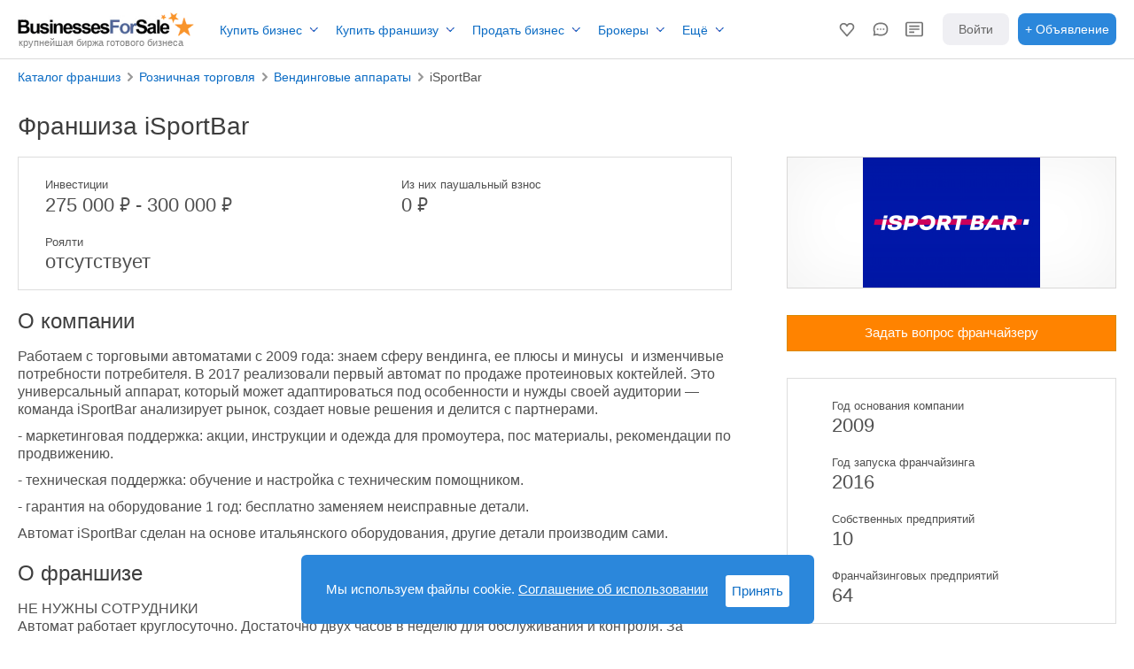

--- FILE ---
content_type: text/html; charset=utf-8
request_url: https://businessesforsale.ru/franchise/isportbar-franchise.aspx
body_size: 11224
content:



<!DOCTYPE html>
<html lang="ru">
<head>
    
<link rel="shortcut icon" href="https://businessesforsale.ru/favicon.ico" />
<meta charset="utf-8">
<link href="/css/ptsans.css" rel="stylesheet" type="text/css" />
<link rel="stylesheet" type="text/css" href="/css/main_new.css?v=27" />
     

<title>Франшиза iSportBar - Каталог франшиз BusinessesForSale</title><meta name="description" content="Объявление о франшизе - iSportBar. Инвестиции 275 000 руб. - Каталог франшиз BusinessesForSale">
<script>      
         
 var arr_form = ['','','','','','']; var phost = 'https://businessesforsale.ru'; ;        
</script>
<link rel="stylesheet" type="text/css" href="../css/adProfile.css" />
<link rel="stylesheet" type="text/css" href="/css/styles_new.css?v=21" />
<link rel="stylesheet" type="text/css" href="/css/jqModal.css" />
<link rel="preload" as="image" href="/temp/87c6ef33-2076-420f-9d37-0103c0b4d916.jpg">
<link  href="/css/fotorama.css" rel="stylesheet">
    <link href="https://vjs.zencdn.net/8.23.4/video-js.css" rel="stylesheet" />
<style>
        #footerWrapper div.container-fluid {
    padding: 0;
    padding: 0px 20px;
    box-sizing: border-box;
    max-width: 1370px;
}
</style>
<link rel="stylesheet" type="text/css" href="/css/fran_ad.css?v=24" /><link rel="stylesheet" type="text/css" href="/css/fran_ad_desk.css?v=24" />   
<meta name="viewport" content="width = 1200">
    
    

<style>
    .fa-chevron-right:before {
             content: url("data:image/svg+xml,%3Csvg width='10px' height='10px' fill='%23999999' xmlns='http://www.w3.org/2000/svg' shape-rendering='geometricPrecision' text-rendering='geometricPrecision' image-rendering='optimizeQuality' fill-rule='evenodd' clip-rule='evenodd' viewBox='0 0 319 511.61'%3E%3Cpath d='M48.92 505.72 5.88 462.68c-7.85-7.85-7.83-20.72 0-28.54l178.35-178.35L5.88 77.44c-7.85-7.85-7.8-20.73 0-28.54L48.92 5.87c7.83-7.82 20.71-7.82 28.54 0l192.25 192.26.37.36 43.04 43.03c7.82 7.84 7.86 20.69 0 28.54l-43.04 43.04-.37.36L77.46 505.72c-7.85 7.86-20.68 7.86-28.54 0z'/%3E%3C/svg%3E");
             width: 10px;
             height: 10px;
         }
</style> 
    <script>
        var phost = 'https://businessesforsale.ru'; 
    </script>
</head>
<body id="ctl00_MasterPageBodyTag">
<header class="header_main">
<div class="header_container">
<div class="header_menu">
<div>
<a class="logo_main_link" href="/"><img class="logo_main" width="200" height="30" src="https://businessesforsale.ru/images/logo3.gif" alt="Продажа бизнеса на BusinessesForSale.ru"></a>
<span class="logo_slogan">крупнейшая биржа готового бизнеса</span><input type="hidden" id="uko" value="0"/>
</div>
<ul class="header_menu_ul">
<li><a id="header_a_1" class="a_header"  attr-id="menu-1" href="/all/gotoviy-biznes/">Купить бизнес</a>
</li><li><a id="header_a_2" class="a_header" attr-id="menu-2" href="/franchise/">Купить франшизу</a>
</li><li><a id="header_a_3" class="a_header" attr-id="menu-3" href="/sell/">Продать бизнес</a>
</li><li><span id="header_a_5" class="a_header"  attr-id="menu-4"">Брокеры</span>
</li><li><span id="header_a_4" class="a_header" attr-id="menu-5">Ещё</span>
</li>
</ul>
</div>
<div class="header_login">


    <div class="HeaderMyLink HeaderMyLink_Fav" role="button">
        <svg xmlns="http://www.w3.org/2000/svg" width="20" height="20" fill="none" viewBox="0 0 24 24" class="IconSvg IconSvg_name_SvgFavoriteMOutline IconSvg_size_24 HeaderMyLink__icon">
            <path fill="currentColor" fill-rule="evenodd" d="M18.893 11.69A3.6 3.6 0 0 0 20 9.088C20 7.095 18.397 5.5 16.444 5.5a3.54 3.54 0 0 0-2.842 1.432L12 9.077l-1.602-2.145A3.54 3.54 0 0 0 7.556 5.5C5.603 5.5 4 7.095 4 9.088c0 1.027.424 1.948 1.108 2.603L12 19.48zM12 22.5l-8.276-9.365A5.6 5.6 0 0 1 2 9.088C2 6.002 4.487 3.5 7.556 3.5c1.093 0 2.113.318 2.973.867A5.6 5.6 0 0 1 12 5.735a5.6 5.6 0 0 1 1.47-1.368 5.5 5.5 0 0 1 2.974-.867C19.513 3.5 22 6.002 22 9.088a5.6 5.6 0 0 1-1.723 4.045z" clip-rule="evenodd"></path></svg><div class="HeaderMyLink__title">Избранное</div>
    </div>
    <div class="HeaderMyLink HeaderMyLink_Mess" role="button">
        <svg xmlns="http://www.w3.org/2000/svg" width="20" height="20" fill="none" viewBox="0 0 24 24" class="IconSvg IconSvg_name_SvgChatMOutline IconSvg_size_24 HeaderMyLink__icon">
            <path fill="currentColor" fill-rule="evenodd" d="M20 12c0-5.786-4.35-7-8-7s-8 1.214-8 7c0 1.705.244 2.299.674 3.202l.276.578-.111.631-.374 2.123 2.361-.416.584-.103.546.232c1.258.535 2.43.753 4.044.753 3.65 0 8-1.214 8-7M2 12c0-6 4-9 10-9s10 3 10 9-4 9-10 9c-2 0-3.415-.312-4.826-.912L2 21l.87-4.936C2.313 14.897 2 14 2 12m5-1h2v2H7zm8 0h2v2h-2zm-2 0h-2v2h2z" clip-rule="evenodd"></path></svg>
        
        
        <div class="HeaderMyLink__title">Сообщения</div>
    
    </div>
    <div class="HeaderMyLink HeaderMyLink_Ads">
       
    <svg xmlns='http://www.w3.org/2000/svg' width="20" height="20" fill='none' viewBox='0 0 24 24'><path stroke='currentColor' stroke-linecap='square' stroke-miterlimit='10' stroke-width='2' d='M21 3H3a2 2 0 0 0-2 2v14a2 2 0 0 0 2 2h18a2 2 0 0 0 2-2V5a2 2 0 0 0-2-2zM6 8h12M6 12h12M6 16h5'/>

    </svg>
        <div class="HeaderMyLink__title">Я продаю</div>
    </div>
<a id="top_login_href" class="a_header_login" href="/login/"><div>Войти</div></a>
<a id="header_a_7" class="" href="/sell/"><span class="add_advert_link"><span class="advert_add_long">Разместить объявление</span><span class="advert_add_short">+ Объявление</span></span></a>

</div>
</div>
</header>
<main>

<div class="container-fluid pageContent"> 
<div class="breadcrumbs"><h4 style="font-size: 14px; margin-top: -5px"><a href="/franchise/">Каталог франшиз</a><i class="fa fa-chevron-right" aria-hidden="true"></i><a href="/franchise/roznichnaya-torgovlya-franchises/">Розничная торговля</a><i class="fa fa-chevron-right" aria-hidden="true"></i><a href="/franchise/vendingovie-apparati-franchises/">Вендинговые аппараты</a><i class="fa fa-chevron-right" aria-hidden="true"></i><span>iSportBar</span></h4></div>
<h1>Франшиза iSportBar</h1>
<div class="fr_container"><div class="fr_ad_left">
<div class="fr_mobile">
<div><div class="fr_img"><img src="/temp/87c6ef33-2076-420f-9d37-0103c0b4d916.jpg"  width="200" height="150"  ></div></div>
 <a class="desktopHide btn-primary btn-block hide-inline-contact-button contactSeller-modal-trigger fr_button" style="" href="/contact/?i=1761&type=franchise">Задать вопрос франчайзеру</a>
</div>
     <div class="fr_info_fin fr_info_fin_up">    <div><span class="span_header">Инвестиции</span><span class="span_desc">275 000 <span class="price_ruble">&#8381;</span> - 300 000 <span class="price_ruble">&#8381;</span></span></div>     <div><span class="span_header">Из них паушальный взнос</span><span class="span_desc">0 <span class="price_ruble">&#8381;</span>  </span></div>      <div><span class="span_header">Роялти</span><span class="span_desc">отсутствует</span></div></div>

    
<div class="fr_text_desc"><h2 class="text_head_h3">О компании</h2><div><div><p>Работаем с торговыми автоматами с 2009 года: знаем сферу вендинга, ее плюсы и минусы  и изменчивые потребности потребителя. В 2017 реализовали первый автомат по продаже протеиновых коктейлей. Это универсальный аппарат, который может адаптироваться под особенности и нужды своей аудитории — команда iSportBar анализирует рынок, создает новые решения и делится c партнерами. </p><p>- маркетинговая поддержка: акции, инструкции и одежда для промоутера, пос материалы, рекомендации по продвижению.</p><p>- техническая поддержка: обучение и настройка с техническим помощником.</p><p>- гарантия на оборудование 1 год: бесплатно заменяем неисправные детали.</p><p>Автомат iSportBar сделан на основе итальянского оборудования, другие детали производим сами.</p></div></div></div>


<div class="fr_mobile">
     <div class="fr_info_fin fr_info_fin_right">    <div><span class="span_header">Год основания компании</span><span class="span_desc">2009</span></div>     <div><span class="span_header">Год запуска франчайзинга</span><span class="span_desc">2016</span></div>      <div><span class="span_header">Собственных предприятий</span><span class="span_desc">10</span></div>      <div><span class="span_header">Франчайзинговых предприятий</span><span class="span_desc">64</span></div></div>
</div>
<div class="fr_text_desc"><h2 class="text_head_h3">О франшизе</h2><div><div><p>НЕ НУЖНЫ СОТРУДНИКИ<br />Автомат работает круглосуточно. Достаточно двух часов в неделю для обслуживания и контроля. За аппаратом просто ухаживать и занимает он 1 кв.м.<br /><br />РАЗНООБРАЗИЕ КОКТЕЙЛЕЙ<br />12 напитков на воде или молоке. Вместе с вкусными протеинами предлагайте, L-карнитин, аминокислоты и другие спортивные коктейли в порошке. Маржа - 60%. Статику продаж смотрите в своем телефоне в личном кабинете.<br /><br />ГИБКОСТЬ<br />Любой напиток настраивается индивидуально. В личном кабинете регулируется подача воды и молока, количество ингредиента, скорость приготовления (длительность/тщательность перемешивания). Однако вам не нужно придумывать - мы знаем, какие марки лучше всего совпадают по качеству, вкусу и цене. И они уже протестированы на автомате iSportBar.<br /><br />РАЗВЛЕЧЕНИЕ И ПОЛЬЗА<br />Напиток готовится 30 секунд. В это время спортсмен играет в игры. Владелец аппарата оставляет стандартный набор игр или загружает самостоятельно любое их количество. Для более эффективного результата предлагаются калькуляторы для индивидуального рассчета калорий, исходя из цели: похудеть, набрать мышечную массу или не менять вес.<br /><br />УДОБСТВО ОПЛАТЫ<br />Пользователь может рассчитаться наличными через купюроприемник или безналичными способами оплаты. Даже телефоном через мобильное приложение: Google Pay, Apple Pay и пр.<br /><br />ПРИМЕР РАСЧЕТА ПРИБЫЛИ<br />У вас 1 автомат: <br />Расход на 1 порцию — 30 гр протеина<br />Себестоимость — 40 руб.<br />Стоимость коктейля — 100. Чистая прибыль — 60 руб.<br />За 1 день автомат продал 25 коктейлей: 60 * 25 = 1 500 руб/день<br />1 500 * 30 дней = 45 000 руб/мес<br />45 000 * 7 месяцев = 315 000 рублей</p><p>Автомат полностью окупается за 7-12 мес. в среднем.</p><p>Нет паушального взноса, роялти и маркетингового сбора.</p></div></div></div><div class="fr_text_desc"><h2 class="text_head_h3">Обучение и поддержка</h2><div><p>Партнер-франчайзи iSportBar дистанционно совместно с техническим помощником настраивает аппарат. Дополнительно получает видео и текстовые инструкции. Отвечаем на вопросы все время сотрудничества: технические и маркетинговые.</p><p>Маркетинговая поддержка:<br />- разработка и обновление акций, <br />- инструкции и одежда для промоутера, <br />- пос материалы, <br />- презентация для арендодателей,<br />- рекомендации по продвижению.</p></div></div><div class="fr_text_desc"><h2 class="text_head_h3">Требования к покупателям</h2><div><p>- Собственники фитнес-клубов и тренажерых залов.<br />- Собственники торговых центров.<br />- Начинающие вендоры с опытом или без. <br />- Владельцы магазинов спортивного питания</p></div></div><div class="fr_text_desc"><h2 class="text_head_h3">Требования к помещению</h2><div><p>- 1 кв.м,<br />- розетка на  220 В,<br />- ингредиенты. Сотрудничаем с компанией Cybermass - продукт протестирован на автоматах и потребителях спорт.пита. Можно свои ингредиенты.</p></div></div>

 <a class="desktopHide btn-primary btn-block hide-inline-contact-button contactSeller-modal-trigger fr_button  fr_button2 contactFrachiser" style="" href="/contact/?i=1761&type=franchise">Задать вопрос франчайзеру</a>
</div><div class="fr_ad_right">
<div><div class="fr_img"><img src="/temp/87c6ef33-2076-420f-9d37-0103c0b4d916.jpg"  width="200" height="150"  ></div></div> <a class="desktopHide btn-primary btn-block hide-inline-contact-button contactSeller-modal-trigger fr_button  fr_button2 contactFrachiser" data-advertid="1761" style="" href="/contact/?i=1761&type=franchise">Задать вопрос франчайзеру</a>     <div class="fr_info_fin fr_info_fin_right">    <div><span class="span_header">Год основания компании</span><span class="span_desc">2009</span></div>     <div><span class="span_header">Год запуска франчайзинга</span><span class="span_desc">2016</span></div>      <div><span class="span_header">Собственных предприятий</span><span class="span_desc">10</span></div>      <div><span class="span_header">Франчайзинговых предприятий</span><span class="span_desc">64</span></div></div>
</div></div>
</div>

</main>
<script src="/scripts/jquery-min-1-11-1.js"></script>
        
<script type="text/javascript" src="/scripts/jquery-cookie.js"></script>



<footer class="bootstrap-shim front-footer">
<div id="footerWrapper">
<div class="container-fluid">
<div class="fot-soglasie">Бизнесы для Продажи .ру — база данных о продаже бизнеса и франшиз. Использование сайта означает согласие с
<a data-name="LegalDocumentsCommon" href="/legal-documents/terms/" rel="noopener noreferrer">Пользовательским соглашением</a> и <a href="/legal-documents/policy/" rel="noopener noreferrer">Политикой конфиденциальности</a>. Оплачивая лицензионный платеж, вы принимаете <a href="/legal-documents/licenzionnoe-soglashenie/" rel="noopener noreferrer">Лицензионное соглашение</a>.</div>  
</div>
<div id="footer" class="container-fluid">
<div class="row-fluid">
<div class="span2">
<a title="Продажа бизнеса на BusinessesForSale.ru" href="https://businessesforsale.ru/">
<img border="0" class="footerlogo" width="200px" alt="BusinessesForSale" src="/images/bfs_logo_2017_white.png"></a>
<span class="footer_h">Крупнейшая биржа бизнеса на продажу</span>                    
</div>
<div class="span3 ffc2">

<a class="footer_h" title="Покупка бизнеса" href="/all/gotoviy-biznes/">Покупка бизнеса</a>
<ul>
<li><a title="Купить действующий бизнес" href="/all/gotoviy-biznes/">Купить готовый бизнес</a></li>
<li><a title="Каталог франшиз" href="/franchise/">Каталог франшиз</a></li>
<li><a title="Оповещения о новых бизнесах" href="/members/alert/">Оповещения о новых бизнесах</a></li>
<li><a title="Как купить бизнес" href="/bulletin/resources/">Как купить готовый бизнес</a></li>
</ul>
</div>
<div class="span3 ffc3">

<a class="footer_h" title="Продажа бизнеса" href="/sell/">Продажа бизнеса</a>
<ul>
<li><a title="Продать бизнес с BFS" href="/sell/">Продать бизнес с BFS</a></li>
<li><a title="Как продать бизнес" href="/bulletin/resources/">Как продать бизнес</a></li>
<li><a title="Оценка бизнеса" href="/valuation/">Оценка бизнеса</a></li>
<li><a title="Бизнес-брокеры" href="/brokers/find/">Бизнес-брокеры</a></li>
</ul>
</div>
<div class="span2">

<a  class="footer_h" title="Для брокеров" href="/brokers/">Для брокеров</a>
<ul>
<li><a title="Вход для брокеров" href="/brokers/">Вход для брокеров</a></li>
<li><a title="Создать аккаунт" href="/brokers/newbroker.aspx">Создать аккаунт</a></li>
<li><a title="Тарифы и цены" href="/brokers/">Тарифы и цены</a></li>
</ul>
</div>
<div class="span2 large">
<ul>
<li><a title="Реклама на сайте" href="/advertise/">Реклама на сайте</a></li>
<li><a title="О проекте" href="/about/">О проекте</a></li>
<li><a title="Связаться с нами" href="/contact.aspx">Связаться с нами</a></li>
</ul>
</div>
</div>
</div>
<div class="container-fluid">
<div class="row-fluid">
<div class="span12 footer2">
<ul>
<li>&copy; BusinessesForSale.ru, 2007 - 2026</li>
</ul>
<ul class="partners">
<li><img alt="Способы оплаты" src="/images/logo-ps.png"  loading="lazy"/></li>
<li class="partners_desc"><b>Партнеры:</b></li>
<li class="partners_sh"><a target="_blank" href="https://www.kommersant.ru" title="Партнеры">Коммерсантъ</a></li>
</ul>
</div>
</div>
</div>
    
</div>
</footer>
<script type="text/javascript" src="/scripts/env.js?v=ffvn0928747c6c204f1a9f33d8b6d00e529b"></script>

<div class="ac_co_cont"><div class="ac_co_cont_left">Мы используем файлы cookie. <span class="ac_conf">Соглашение об использовании</span>
</div>
<div class="ac_co_cont_right">
<span class="ac_co">Принять</span>
</div>
</div>

<script>

		      var phost_stat_accept = 'https://businessesforsale.ru'; 

		      $('.ac_co').click(function () {

		          $('.ac_co_cont').css('display', 'none');

		      
		          var a = escape(document.URL);
		        

		          var parameters = "{'a':'" + a + "'}";

		          $.ajax({
		              type: "POST",
		              url: phost_stat_accept + '/asp/service.asmx/Stat_Accept',
		              cache: false,
		              data: parameters,
		              contentType: "application/json; charset=utf-8",
		              dataType: "json",
		              success: function (msg) {
		              },

		              error: function (e) {
		              }
                      ,
		              complete: function () {
		              }
		          });

		          return false;
		      });

               $('.ac_conf').click(function () {
               
               window.location.href = "/terms/";
               
               });

          </script>
    
<script type="text/javascript" async="async">(function () {
        function c() {
            setTimeout(function count() {
                (function (d, w, c) {
                    (w[c] = w[c] || []).push(function () {
                        try {
                            w.yaCounter54310461 = new Ya.Metrika({
                                id: 54310461,
                                clickmap: true,
                                trackLinks: true, 
                                accurateTrackBounce: true
                            });
                        } catch (e) {
                        }
                    });

                    var n = d.getElementsByTagName("script")[0],
                        s = d.createElement("script"),
                        f = function () {
                            n.parentNode.insertBefore(s, n);
                        };
                    s.type = "text/javascript";
                    s.async = true;
                    s.src = (d.location.protocol == "https:" ? "https:" : "http:") + "//mc.yandex.ru/metrika/watch.js";

                    if (w.opera == "[object Opera]") {
                        d.addEventListener("DOMContentLoaded", f);
                    } else {
                        f();
                    }
                })(document, window, "yandex_metrika_callbacks");

                new Image().src = "//counter.yadro.ru/hit?r" +
                    escape(document.referrer) + ((typeof (screen) == "undefined") ? "" :
                        ";s" + screen.width + "*" + screen.height + "*" + (screen.colorDepth ?
                            screen.colorDepth : screen.pixelDepth)) + ";u" + escape(document.URL) +
                    ";h" + escape(document.title.substring(0, 150)) +
                    ";" + Math.random();
  

                var phost_stat = 'https://businessesforsale.ru'; 
                new Image().src = phost_stat + "/asp/c/?d=" +
                    escape(document.referrer) + "&f=" + ((typeof (screen) == "undefined") ? "" :
                        + screen.width + "*" + screen.height) + "&a=" + escape(document.URL);
                               
            }, 2000);
        }

        function ready(fn) {
            if (document.readyState != 'loading') {
                fn();
            } else if (document.addEventListener) {
                document.addEventListener('DOMContentLoaded', fn);
            } else {
                document.attachEvent('onreadystatechange', function () {
                    if (document.readyState != 'loading')
                        fn();
                });
            }
        }

        ready(c);
    })();
</script>
<noscript><div><img src="https://mc.yandex.ru/watch/54310461" style="position:absolute; left:-9999px;" alt="" /></div></noscript>



<script type="text/javascript" src="/scripts/getbfscont.js?v=33"></script>



<script>

    $('body').on('click', '.HeaderMyLink_Mess, .mobile_menu_mess_fgKh', function () {

        if ($(this).hasClass('mobile_menu_mess_fgKh_men')) {

            $('.header_visible').removeClass('header_visible');
        }

        if (window.location.href.indexOf("inbox_all") > -1) {
            return false;
        }

        var bclick = '';

        ChatOpen(bclick,'');
        return false;
               
    })   

    function ChatOpen(clickto, existed_chat_click_to) {

        if ($('.ChatApp__inner').length == 0) {

            $.ajax({
                url: phost + '/asp/chat/?type=modal',
                dataType: 'html',
                success: function (data) {

                    //var $loadedContent = $(data);
                    //var $specificElementContent = $loadedContent.find('.chat_app');

                    //console.log($loadedContent.html());

                    $('.chat_container').html('<div class="ChatApp__inner"><div class="ChatApp">' + $(data).html() + '</div></div>');

                    $('.ChatApp__inner').addClass('ChatApp_visible');

                    if (clickto != '') {
                        $('.chat_item').first().trigger('click');
                    }

                    if (existed_chat_click_to != '') {
                        $("div.chat_item[data-uid='" + existed_chat_click_to + "']").trigger('click');
                    }

                },
                error: function (jqXHR, textStatus, errorThrown) {
                    //console.error("AJAX error:", textStatus, errorThrown);
                }
            });

        }
        else {
            $('.ChatApp__inner').addClass('ChatApp_visible');
                      

            if (clickto != '')
                chat_click_to = 'click';

            if (existed_chat_click_to != '') {
                $("div.chat_item[data-uid='" + existed_chat_click_to + "']").trigger('click');
            }
            
                var id = uuidv4();
                update_id = id;
                Chat_CheckUpdate(id);
            
        }

        if ($('.slidebar-left').length > 0) {

            $('.slidebar-left').removeClass('slidebar-left-open');
            $('.mobile-header').css('position', 'relative');
            $('#newMobileNav').css('height', 'auto');
            $('#navBurger').html(' <svg fill="#000000" width="22px" height="22px" viewBox="-32 0 512 512" xmlns="http://www.w3.org/2000/svg"><g id="SVGRepo_bgCarrier" stroke-width="0"></g><g id="SVGRepo_tracerCarrier" stroke-linecap="round" stroke-linejoin="round"></g><g id="SVGRepo_iconCarrier"><path d="M16 132h416c8.837 0 16-7.163 16-16V76c0-8.837-7.163-16-16-16H16C7.163 60 0 67.163 0 76v40c0 8.837 7.163 16 16 16zm0 160h416c8.837 0 16-7.163 16-16v-40c0-8.837-7.163-16-16-16H16c-8.837 0-16 7.163-16 16v40c0 8.837 7.163 16 16 16zm0 160h416c8.837 0 16-7.163 16-16v-40c0-8.837-7.163-16-16-16H16c-8.837 0-16 7.163-16 16v40c0 8.837 7.163 16 16 16z"></path></g></svg>');

        }
    }

   

</script>


<script>


    $(document).ready(function () {

        if (window.location.href.indexOf("chat=open") > -1) {
            ChatOpen('', '')
        }

    });

</script>

          


    <script src="https://businessesforsale.ru/scripts/fotorama.js"></script>
     <script src="https://vjs.zencdn.net/8.23.4/video.min.js"></script>

    
<script type="text/javascript" src="/scripts/search.js?v=kjdfjh4"></script>
        <script src="/scripts/jqModal.js"></script>
<script type="text/javascript">
    $(document).ready(function () {

        $('.fotorama').fotorama();

    });
</script>

    <script>

        $('body').on('click', '.fran-video-presention', function () {

           

            if ($(this).find('.image__video').length == 0)
                if ($(this).find('.image_video-play').attr("data-local") != undefined) {

                    if ($('.image__video').length > 0) {

                        if ($('#my-player').length > 0) {
                            var player = videojs('my-player');
                            player.dispose();
                        }

                        $('.image__video').remove();
                    }

                    $(this).find('.image_video-play').after('<div class="image__video"><video id="my-player" class="video-js"><source src="' + $(this).find('.image_video-play').attr("data-local") + '" type="video/mp4"></video></div>');
                videojs('my-player', {
                    controls: true,
                    autoplay: true,
                    preload: 'auto',
                    fill: true
                });
            }           
        }
        )

    </script>




    
<div class="chat_container"></div>

</body>
</html>



--- FILE ---
content_type: text/css
request_url: https://businessesforsale.ru/css/main_new.css?v=27
body_size: 19578
content:


@font-face {
  font-family: uxfont;
  src: url(../css/fonts/uxfont_1.woff2) format("woff2"),
  url(../css/fonts/uxfont_1.woff2) format("woff");
  font-display: block;
}




BODY {
	PADDING-RIGHT: 0px; PADDING-LEFT: 0px; FONT-SIZE: 12px; BACKGROUND: #ffffff; PADDING-BOTTOM: 0px; MARGIN: 0px 0px 12px 0px; COLOR: #333333; PADDING-TOP: 0px; FONT-FAMILY: Arial, Helvetica, sans-serif; TEXT-ALIGN: center
}

html {
  overflow-y: scroll;
}



P {
	FONT-SIZE: 11px; MARGIN: 0px 0px 1.1em; LINE-HEIGHT: 1.3em
}
P.taglineSmall {
	FONT-SIZE: 12px; MARGIN: 0px 0px 1.1em; COLOR: #384d7e; LINE-HEIGHT: 1.3em
}
LI {
	FONT-SIZE: 15px;/* LINE-HEIGHT: 1.3em */
}
H1 {
	FONT-WEIGHT: normal; FONT-SIZE: 24px; MARGIN: 12px 0px; COLOR: #666666; LINE-HEIGHT: 24px
}
H2 {
	FONT-SIZE: 12px; MARGIN: 0px 0px 1.3em; COLOR: #003366
}
H3 {
	FONT-SIZE: 11px; MARGIN: 0px; COLOR: #333333
}
H6 {
	FONT-WEIGHT: normal; FONT-SIZE: 24px; MARGIN: 12px 0px; COLOR: #666666; LINE-HEIGHT: 24px
}
A {
	COLOR: #5780ae; TEXT-DECORATION: none
}
A:visited {
	COLOR: #0c6cc4; TEXT-DECORATION: none
}
A:active {
	COLOR: #5780ae; TEXT-DECORATION: none
}
A:hover {
	COLOR: #5780ae; TEXT-DECORATION: underline
}
.txtBlack {
	COLOR: #000000
}
TD {
	FONT-SIZE: 12px; TEXT-ALIGN: left
}
DIV#container {
	PADDING-RIGHT: 0px; PADDING-LEFT: 0px; PADDING-BOTTOM: 40px; MARGIN: 0px auto; WIDTH: 1170px; PADDING-TOP: 0px; TEXT-ALIGN: left
}
.pageTitle H1 {
	FONT-WEIGHT: normal; FONT-SIZE: 20px; MARGIN: 0px; COLOR: #666666
}
TABLE.featuredbiz TR TD {
	VERTICAL-ALIGN: top
}
DIV#content {
	PADDING-RIGHT: 35px; PADDING-LEFT: 35px; PADDING-BOTTOM: 0px; PADDING-TOP: 0px
}
DIV#BBS_Content {
	CLEAR: both; MARGIN: 16px auto; WIDTH: 970px; POSITION: relative; TEXT-ALIGN: left
}
DIV#BBS_Content P {
	FONT-SIZE: 12px
}
.reqField {
	COLOR: #c00
}
div#topBar,
table.topBar
{
	height: 55px;
}
div#topBar
{
	width: expression(document.body.clientWidth < 970? "970px": "100%" );
	margin: 12px auto 4px auto;
	padding: 0px 0px 0px 0px;
	min-width: 970px;
	
	z-index: 1001;
}
table.topBar
{
	width: 970px;
	margin: 0px auto 0px auto;
}
table.topBar tr td.logo a
{
	display: block;
	height: 42px;
	width: 157px;
}
table.topBar tr td.tagline
{
	padding: 0px;
	width: 415px;
	text-align: left;
}
table.topBar tr td.tagline h1
{
	background: url(../images/title_home_tagline5.gif) no-repeat;
	text-indent: -10000px;
	margin: 0;
	width: 278px;
	height: 13px;
	_line-height: 0px;
}
table.topBar tr td.wsj
{
	padding: 0px 0px 0px 0px;
	vertical-align: top;
}
table.topBar tr td.wsj a
{
	display: block;
	width: 194px;
	height: 34px;
	float: right;
}
table.topBar tr td.myBBS
{
	vertical-align: top;
}
table.topBar tr td.alliance
{
	padding-top: 0px;
}
div#navTop
{
	margin: 0 auto;
	background: url(../images/bg_nav_top.gif) repeat-x;
}
div#navContainer
{
	margin: 0 auto;
	background: url(../images/nav_bg.gif) repeat-x;
	min-width: 970px;
	height: 25px;
	width: expression(document.body.clientWidth < 970? "970px": "100%" );
}
##navContainer
{
	height: 28px !important;
}
div#nav
{
	margin: 0 auto;
	text-align: left;
	height: 25px;
	width: 970px;
}
div#nav ul
{
	padding: 0;
	margin: 0;
	position: relative;
	left: -13px;
	list-style: none;
}
div#nav ul li
{
	display: inline;
}
.seo-text {
	MARGIN: 0px 0px 0px 8px; WIDTH: 240px; BACKGROUND-COLOR: #f6f8fc
}
.seo-text TD {
	VERTICAL-ALIGN: top
}
#seoUS {
	WIDTH: 840px
}
#seoUS H1 {
	FONT-SIZE: 16px; MARGIN: 0px
}
DIV#footer3 {
	PADDING-RIGHT: 0px; BORDER-TOP: #cccccc 1px solid; MIN-WIDTH: 970px; PADDING-LEFT: 0px; FONT-SIZE: 11px; PADDING-BOTTOM: 0px; MARGIN: 12px auto; ; WIDTH: expression(document.body.clientWidth < 970? "970px": "100%" ); PADDING-TOP: 0px; BORDER-BOTTOM: #cccccc 1px solid; FONT-FAMILY: Arial, Helvetica, sans-serif
}
DIV#footer3 P {
	FONT-SIZE: 11px
}
TABLE.footer {
	MARGIN: 0px auto; WIDTH: 970px
}
TABLE.footer TR TD P {
	FONT-SIZE: 11px; MARGIN: 0px; VERTICAL-ALIGN: middle; COLOR: #999999; LINE-HEIGHT: 28px; FONT-FAMILY: Arial, Helvetica, sans-serif; HEIGHT: 28px
}
TABLE.footer TR TD.footerlogo P {
	FONT-SIZE: 11px; MARGIN: 0px; VERTICAL-ALIGN: middle; COLOR: #999999; LINE-HEIGHT: 28px; FONT-FAMILY: Arial, Helvetica, sans-serif; HEIGHT: 28px
}
TABLE.footer TR TD.footerlogo {
	PADDING-RIGHT: 8px; PADDING-LEFT: 0px; PADDING-BOTTOM: 0px; PADDING-TOP: 3px
}
TABLE.footer TR TD IMG.footerlogo {
	MARGIN: 5px 0px 0px
}
TABLE.footer TR TD.partners {
	PADDING-RIGHT: 0px; PADDING-LEFT: 8px; PADDING-BOTTOM: 0px; PADDING-TOP: 0px
}
TABLE.footer TR TD IMG.partners {
	MARGIN: 5px 6px 0px 0px
}
TABLE.footer TR TD.footerlinks P {
	MARGIN: 2px 0px 0px
}
TABLE.footer TR TD.footerlinks A {
	MARGIN-LEFT: 8px
}
TABLE.footer TR TD.footerlinks A {
	COLOR: #999999; TEXT-DECORATION: none
}
TABLE.footer TR TD.footerlinks A:visited {
	COLOR: #999999; TEXT-DECORATION: none
}
TABLE.footer TR TD.footerlinks A:active {
	COLOR: #999999; TEXT-DECORATION: none
}
TABLE.footer TR TD.footerlinks A:hover {
	COLOR: #686868; TEXT-DECORATION: underline
}
TABLE.footer TR TD.footercopyright {
	PADDING-RIGHT: 0px; PADDING-LEFT: 0px; FONT-SIZE: 11px; PADDING-BOTTOM: 0px; COLOR: #999999; PADDING-TOP: 2px; TEXT-ALIGN: center
}
DIV#closeWindow {
	PADDING-RIGHT: 6px; BORDER-TOP: #c0c0c0 1px solid; PADDING-LEFT: 6px; BACKGROUND: #dfe9ff; PADDING-BOTTOM: 6px; MARGIN: 0px; PADDING-TOP: 6px; BORDER-BOTTOM: #c0c0c0 1px solid; TEXT-ALIGN: right
}
DIV#closeWindow A {
	FONT-SIZE: 11px; COLOR: #384d7e
}
DIV#windowContent {
	MARGIN: 8px
}
TABLE.buyguide TR TD {
	FONT-SIZE: 11px; COLOR: #333333
}
TABLE.buyguide TR TD P {
	FONT-SIZE: 12px; COLOR: #333333
}
TABLE.sellguide TR TD {
	FONT-SIZE: 11px; COLOR: #333333
}
TABLE.sellguide TR TD P {
	FONT-SIZE: 12px; COLOR: #333333
}
TABLE.buyguide H2 {
	FONT-SIZE: 12px; MARGIN: 0px 0px 0.5em; COLOR: #996600
}
TABLE.sellguide H2 {
	FONT-SIZE: 12px; MARGIN: 0px 0px 0.5em; COLOR: #996600
}
TABLE.buyguide H3 {
	FONT-SIZE: 13px; MARGIN: 0px 0px 0.5em
}
TABLE.sellguide H3 {
	FONT-SIZE: 13px; MARGIN: 0px 0px 0.5em
}
TABLE.buyguide DIV.buyguide_byline P {
	PADDING-RIGHT: 14px; PADDING-LEFT: 14px; FONT-SIZE: 9px; PADDING-BOTTOM: 0px; COLOR: #666666; PADDING-TOP: 0px
}
TABLE.sellguide DIV.sellguide_byline P {
	PADDING-RIGHT: 14px; PADDING-LEFT: 14px; FONT-SIZE: 9px; PADDING-BOTTOM: 0px; COLOR: #666666; PADDING-TOP: 0px
}
TABLE.buyguide DIV.buyguide_byline_top P {
	FONT-SIZE: 9px; COLOR: #666666
}
TABLE.sellguide DIV.sellguide_byline_top P {
	FONT-SIZE: 9px; COLOR: #666666
}
DIV.buyguide_byline A {
	TEXT-DECORATION: underline
}
TABLE.buyguide DIV.buyguide_byline_top A {
	TEXT-DECORATION: underline
}
DIV.sellguide_byline A {
	TEXT-DECORATION: underline
}
TABLE.sellguide DIV.sellguide_byline_top A {
	TEXT-DECORATION: underline
}
DIV.buyguide_byline A:hover {
	TEXT-DECORATION: none
}
TABLE.buyguide DIV.buyguide_byline_top A:hover {
	TEXT-DECORATION: none
}
DIV.sellguide_byline A:hover {
	TEXT-DECORATION: none
}
TABLE.buyguide DIV.sellguide_byline_top A:hover {
	TEXT-DECORATION: none
}
IMG.b_buyerResources {
	MARGIN: 20px
}
IMG.b_sellerResources {
	MARGIN: 20px
}
DIV#inthenewsMod {
	BORDER-RIGHT: #cfd1e1 1px solid; BORDER-TOP: #cfd1e1 1px solid; BACKGROUND: #fef9d8; FLOAT: right; MARGIN: 0px 0px 16px 21px; BORDER-LEFT: #cfd1e1 1px solid; WIDTH: 188px; BORDER-BOTTOM: #cfd1e1 1px solid
}
DIV#inthenewsModList {
	PADDING-RIGHT: 10px; PADDING-LEFT: 10px; PADDING-BOTTOM: 10px; WIDTH: 168px; PADDING-TOP: 0px
}
DIV#inthenewsModList UL {
	PADDING-RIGHT: 0px; PADDING-LEFT: 0px; LIST-STYLE-IMAGE: none; PADDING-BOTTOM: 0px; MARGIN: 0px; PADDING-TOP: 0px; LIST-STYLE-TYPE: none
}
DIV#inthenewsModList UL LI {
	PADDING-RIGHT: 0px; PADDING-LEFT: 1.2em; BACKGROUND: url(/images/search/bullet_greencheck.gif) no-repeat; LIST-STYLE-IMAGE: none; PADDING-BOTTOM: 0.8em; MARGIN: 0.8em 0px 0px; COLOR: #666666; PADDING-TOP: 0px; BORDER-BOTTOM: #cfd1e1 1px dotted; LIST-STYLE-TYPE: none
}
DIV.toolboxContainer {
	WIDTH: 193px
}
DIV.toolboxContent {
	BORDER-RIGHT: #cdd2df 1px solid; PADDING-RIGHT: 16px; PADDING-LEFT: 16px; PADDING-BOTTOM: 1px; BORDER-LEFT: #cdd2df 1px solid; WIDTH: 159px; PADDING-TOP: 10px
}
DIV#mainTest {
	MARGIN: 14px auto; WIDTH: 634px
}
.titleTest {
	MARGIN-TOP: 6px; FLOAT: left
}
DIV#contentTest {
	CLEAR: both; BACKGROUND: url(/images/testimonials/sep_testimonials_01.gif) no-repeat; PADDING-TOP: 1px
}
.b_testimonials_go {
	FLOAT: right; MARGIN-BOTTOM: 14px
}
DIV.textTest {
	PADDING-RIGHT: 0px; PADDING-LEFT: 0px; PADDING-BOTTOM: 8px; PADDING-TOP: 8px; BORDER-BOTTOM: #bcbfd5 1px dotted
}
DIV.textTest H2 {
	FONT-SIZE: 11px; MARGIN: 4px 0px 6px; COLOR: #566d9b
}
DIV.textTest P {
	MARGIN: 6px 0px
}
.b_testimonials_Broker {
	MARGIN-BOTTOM: 14px
}
.b_testimonials_Franchise {
	FLOAT: right; MARGIN: 0px 10px 12px 0px
}
DIV#mainAdvertisingOnBBS {
	MARGIN: 20px auto; WIDTH: 770px
}
IMG.ad_testimonial {
	FLOAT: right; MARGIN: 3px 0px 12px 30px
}
DIV#contentAdvertisingOnBBS DIV.hr {
	BACKGROUND: url(/images/advertise/sep_fade.gif) no-repeat; MARGIN: 14px 0px 14px -10px; HEIGHT: 1px
}
DIV#contentAdvertisingOnBBS H2 {
	PADDING-RIGHT: 10px; PADDING-LEFT: 10px; FONT-SIZE: 11px; BACKGROUND: url(/images/advertise/bg_advinquiries.gif) no-repeat; PADDING-BOTTOM: 10px; COLOR: #666666; PADDING-TOP: 10px; HEIGHT: 39px
}
TABLE.tableMaxExposure {
	
}
TABLE.tableMaxExposure TR TD {
	VERTICAL-ALIGN: top; BORDER-BOTTOM: #bcbfd5 1px dotted
}
TABLE.tableMaxExposure TR TD.bulletGreenArrow {
	BACKGROUND: url(/images/advertise/bullet_greenarrow.gif) no-repeat 0px 10px; BORDER-BOTTOM-WIDTH: 0px; WIDTH: 8px
}
TABLE.tableMaxExposure P {
	MARGIN: 6px 12px 6px 0px; COLOR: #566d9b
}
TABLE.tableMaxExposure TR.tableRowLast TD {
	BORDER-BOTTOM-WIDTH: 0px
}
TD#FSBOTypeTableBG0 {
	BACKGROUND: #d3ddf6
}
TABLE#FSBOTypeTableBG0t {
	BACKGROUND: #d3ddf6
}
TABLE#adoptions {
	CLEAR: both
}
DIV#freeComps {
	MARGIN: 20px auto; WIDTH: 699px
}
DIV#freeCompsLogin {
	FLOAT: right; MARGIN-BOTTOM: 25px; WIDTH: 306px
}
DIV#freeCompsLogin P {
	FONT-SIZE: 11px; MARGIN: 0px; COLOR: #3e4b77
}
DIV#freeCompsLogin INPUT#memberid {
	BORDER-RIGHT: #8e9ab6 1px solid; BORDER-TOP: #8e9ab6 1px solid; PADDING-LEFT: 2px; MARGIN-BOTTOM: 3px; BORDER-LEFT: #8e9ab6 1px solid; WIDTH: 105px; COLOR: #3e4b77; BORDER-BOTTOM: #8e9ab6 1px solid; HEIGHT: 16px
}
DIV#freeCompsLogin INPUT#password {
	BORDER-RIGHT: #8e9ab6 1px solid; BORDER-TOP: #8e9ab6 1px solid; PADDING-LEFT: 2px; MARGIN-BOTTOM: 3px; BORDER-LEFT: #8e9ab6 1px solid; WIDTH: 105px; COLOR: #3e4b77; BORDER-BOTTOM: #8e9ab6 1px solid; HEIGHT: 16px
}
DIV#freeCompsLogin INPUT#memberid {
	BACKGROUND: url(/images/valuation/bg_form_emailaddress.gif) #ffffff no-repeat 0px 2px
}
DIV#freeCompsLogin INPUT#password {
	BACKGROUND: url(/images/valuation/bg_form_password.gif) #ffffff no-repeat 0px 2px
}
DIV#freeCompsLogin IMG {
	MARGIN-BOTTOM: 1px
}
DIV#title_value {
	FLOAT: left; MARGIN-BOTTOM: 25px
}
DIV#title_freereport {
	CLEAR: both; FLOAT: left; WIDTH: 400px
}
DIV#title_freereport UL {
	CLEAR: both; PADDING-RIGHT: 0px; PADDING-LEFT: 0px; FLOAT: left; PADDING-BOTTOM: 0px; MARGIN: 5px 5px 5px 0px; PADDING-TOP: 0px; LIST-STYLE-TYPE: none
}
DIV#title_freereport UL LI {
	PADDING-RIGHT: 0px; PADDING-LEFT: 10px; FONT-SIZE: 12px; BACKGROUND: url(/images/bullet_arrow_green.gif) no-repeat 0px 2px; PADDING-BOTTOM: 7px; MARGIN: 4px 0px 0px 12px; PADDING-TOP: 0px; LIST-STYLE-TYPE: none
}
DIV#title_freereport UL LI A {
	DISPLAY: block
}
HTML > BODY DIV#title_freereport UL LI A {
	WIDTH: auto
}
DIV#freeCompsPromo {
	FLOAT: right; MARGIN-BOTTOM: 18px; WIDTH: 269px; HEIGHT: 159px
}
DIV#freeCompsPromo IMG.promo_value {
	FLOAT: left; MARGIN-BOTTOM: 23px; MARGIN-RIGHT: 18px
}
DIV#freeCompsPromo IMG.promo_sample {
	FLOAT: left
}
DIV#freeCompsReportConfirmation {
	MARGIN-TOP: 0px
}
DIV#freeCompsRunReportTop {
	CLEAR: both; BACKGROUND: url(/images/valuation/bg_value_top.gif) no-repeat; HEIGHT: 37px
}
DIV.freeCompsRunReport {
	BACKGROUND: url(/images/valuation/bg_value_sides.gif) no-repeat; PADDING-BOTTOM: 10px; PADDING-TOP: 10px
}
TABLE.freeCompsRunReportTable {
	MARGIN: 0px 10px 7px
}
DIV#freeCompsRunReportBot {
	CLEAR: both; BACKGROUND: url(/images/valuation/bg_value_bot.gif) no-repeat; HEIGHT: 7px
}
DIV#freeCompsReportConfirmation SPAN.icon_help {
	POSITION: absolute
}
DIV#freeCompsReportConfirmation IMG.icon_help {
	MARGIN: 2px 0px 0px 3px
}
DIV#freeCompsReportConfirmation DIV#postBizNow {
	BORDER-RIGHT: #a5b3d0 1px solid; PADDING-RIGHT: 10px; BORDER-TOP: #a5b3d0 1px solid; PADDING-LEFT: 10px; BACKGROUND: url(/images/valuation/bg_postbiznow.gif) no-repeat; FLOAT: right; PADDING-BOTTOM: 0px; MARGIN: 4px 16px 0px 0px; BORDER-LEFT: #a5b3d0 1px solid; WIDTH: 260px; PADDING-TOP: 18px; BORDER-BOTTOM: #a5b3d0 1px solid
}
DIV#freeCompsReportConfirmation DIV#postBizNow IMG.title_areyoureadytosell {
	MARGIN-BOTTOM: 7px
}
DIV#freeCompsReportConfirmation DIV#postBizNow IMG.b_postyourbiznow {
	MARGIN-BOTTOM: 7px
}
DIV#freeCompsReportConfirmation DIV#postBizNow P.learnMore A {
	COLOR: #3e4b77; TEXT-DECORATION: underline
}
DIV#freeCompsReportConfirmation DIV#postBizNow P.learnMore A:hover {
	TEXT-DECORATION: none
}
DIV#freeCompsReportConfirmation UL.freeCompsMsgs {
	CLEAR: both; PADDING-RIGHT: 0px; BORDER-TOP: #cccccc 1px solid; PADDING-LEFT: 0px; PADDING-BOTTOM: 0px; MARGIN: 6px 0px 16px; WIDTH: 700px; PADDING-TOP: 10px; LIST-STYLE-TYPE: none
}
DIV#freeCompsReportConfirmation UL.freeCompsMsgs LI {
	PADDING-RIGHT: 0px; PADDING-LEFT: 10px; FONT-SIZE: 12px; BACKGROUND: url(/images/bullet_arrow_green.gif) no-repeat 0px 2px; PADDING-BOTTOM: 7px; MARGIN: 4px 0px 0px 12px; COLOR: #cc0000; PADDING-TOP: 0px; LIST-STYLE-TYPE: none
}
DIV#freeCompsReportConfirmation UL.freeCompsSuccess {
	CLEAR: both; PADDING-RIGHT: 0px; BORDER-TOP: #cccccc 1px solid; PADDING-LEFT: 0px; PADDING-BOTTOM: 0px; MARGIN: 6px 0px 16px; WIDTH: 700px; PADDING-TOP: 10px; LIST-STYLE-TYPE: none
}
DIV#freeCompsReportConfirmation UL.freeCompsSuccess LI {
	PADDING-RIGHT: 0px; PADDING-LEFT: 0px; FONT-WEIGHT: bold; FONT-SIZE: 14px; PADDING-BOTTOM: 7px; MARGIN: 4px 0px 0px; COLOR: #333366; PADDING-TOP: 0px; LIST-STYLE-TYPE: none
}
TABLE#emailPreferencesTable {
	WIDTH: 580px
}
TABLE.emailPreferencesTable {
	BACKGROUND: url(../images/bulletin/bg_BulletinEmailPref.gif) no-repeat; WIDTH: 580px; HEIGHT: 319px
}
TABLE.emailPreferencesTable TR TD {
	PADDING-RIGHT: 2px; PADDING-LEFT: 2px; PADDING-BOTTOM: 2px; VERTICAL-ALIGN: top; PADDING-TOP: 2px
}
TABLE.emailPreferencesTable IMG.title_BulletinEmailPref {
	MARGIN: 16px 0px 0px 20px
}
TABLE.emailPreferencesTable INPUT {
	MARGIN-LEFT: 16px
}
TABLE.emailPreferencesTable INPUT.b_savepreferences {
	MARGIN: 6px 0px 0px 20px
}
#pageTitleHeader {
	PADDING-RIGHT: 0px; MIN-WIDTH: 970px; PADDING-LEFT: 0px; BACKGROUND: url(/images/backgrounds/pageTitleHeader.gif) repeat-x; PADDING-BOTTOM: 0px; MARGIN: 0px auto; ; WIDTH: expression(document.body.clientWidth < 970? "970px": "100%" ); PADDING-TOP: 0px; TEXT-ALIGN: center
}
* HTML #pageTitleHeader {
	MARGIN-TOP: -3px
}
#pageTitleHeaderContainer {
	PADDING-RIGHT: 0px; PADDING-LEFT: 0px; PADDING-BOTTOM: 0px; MARGIN: 0px auto; WIDTH: 970px; PADDING-TOP: 0px
}
#pageTitleHeaderName {
	PADDING-RIGHT: 0px; PADDING-LEFT: 0px; FLOAT: left; PADDING-BOTTOM: 20px; MARGIN: 0px; PADDING-TOP: 20px; TEXT-ALIGN: left
}
#pageTitleHeaderImage {
	PADDING-RIGHT: 0px; PADDING-LEFT: 0px; PADDING-BOTTOM: 0px; MARGIN: 0px; PADDING-TOP: 0px
}
#pageTitleHeaderName P {
	PADDING-RIGHT: 0px; PADDING-LEFT: 0px; FONT-SIZE: 12px; PADDING-BOTTOM: 0px; MARGIN: 0px; COLOR: #e6eefd; PADDING-TOP: 0px
}
#valuationLoginBox {
	PADDING-LEFT: 40px; BACKGROUND: url(/images/backgrounds/verticalRule.gif) no-repeat left bottom; FLOAT: left; MARGIN: 20px 0px 0px 80px; TEXT-ALIGN: left
}
#valuationLoginBoxText {
	PADDING-RIGHT: 0px; PADDING-LEFT: 0px; FONT-SIZE: 11px; PADDING-BOTTOM: 0px; MARGIN: 0px; COLOR: #ffffff; PADDING-TOP: 0px
}
#valuationLoginBoxField {
	PADDING-RIGHT: 0px; PADDING-LEFT: 0px; PADDING-BOTTOM: 0px; MARGIN: 0px; PADDING-TOP: 0px
}
#valuationLoginBox INPUT {
	PADDING-RIGHT: 0px; PADDING-LEFT: 2px; PADDING-BOTTOM: 0px; MARGIN: 0px; WIDTH: 100px; COLOR: #666666; PADDING-TOP: 1px
}
#valuationLoginButton {
	MARGIN: 0px; POSITION: relative; TOP: 4px
}
#valuationReport {
	PADDING-RIGHT: 0px; PADDING-LEFT: 0px; BACKGROUND: url(/images/backgrounds/dashedRule.gif) no-repeat left bottom; PADDING-BOTTOM: 20px; WIDTH: 560px; PADDING-TOP: 20px
}
#valuationReport UL {
	PADDING-RIGHT: 0px; PADDING-LEFT: 0px; FONT-SIZE: 14px; PADDING-BOTTOM: 0px; MARGIN: 0px; COLOR: #3f7abd; PADDING-TOP: 0px
}
#valuationReport LI {
	PADDING-RIGHT: 0px; PADDING-LEFT: 10px; FONT-SIZE: 12px; BACKGROUND: url(/images/bullets/greenArrow.gif) no-repeat 1px 14px; PADDING-BOTTOM: 0px; COLOR: #333333; PADDING-TOP: 10px; LIST-STYLE-TYPE: none
}
#valuationReportForm {
	PADDING-RIGHT: 0px; PADDING-LEFT: 0px; FLOAT: left; MARGIN-BOTTOM: 20px; PADDING-BOTTOM: 20px; WIDTH: 300px; PADDING-TOP: 20px
}
#valuationReportForm P {
	FONT-SIZE: 12px; PADDING-TOP: 5px
}
#valuationReportBtn {
	PADDING-TOP: 15px
}
#valuationReportSample {
	FLOAT: left; MARGIN: 15px 0px 20px 50px
}
#valUp_container {
	WIDTH: 244px; TEXT-ALIGN: left
}
#valUp_header {
	BACKGROUND: url(/valuation/images/bg_valup_top.gif) no-repeat; WIDTH: 244px; HEIGHT: 8px
}
#valUp_body {
	PADDING-RIGHT: 18px; PADDING-LEFT: 18px; BACKGROUND: url(/valuation/images/bg_valup.gif) repeat-y; PADDING-BOTTOM: 10px; PADDING-TOP: 10px
}
#valUp_body P {
	FONT-SIZE: 12px
}
.title_valup_whatsnext {
	MARGIN: 0px 0px 8px
}
#valUp_buttons {
	HEIGHT: 30px
}
.valUp_button {
	FLOAT: left
}
.valUp_buttonSep {
	FLOAT: left
}
.valUp_buttonSep P {
	FONT-WEIGHT: bold; FONT-SIZE: 12px; MARGIN: 6px 9px 0px; VERTICAL-ALIGN: middle; COLOR: #000000; FONT-STYLE: italic
}
#valUp_footer {
	BACKGROUND: url(/valuation/images/bg_valup_bot.gif) no-repeat; WIDTH: 244px; HEIGHT: 8px
}
FORM {
	MARGIN: 0px
}
INPUT {
	FONT-SIZE: 11px; FONT-FAMILY: Arial, Helvetica, sans-serif
}
SELECT {
	FONT-SIZE: 12px; FONT-FAMILY: Arial, Helvetica, sans-serif
}
TEXTAREA {
	FONT-SIZE: 11px; FONT-FAMILY: Arial, Helvetica, sans-serif
}
IMG {
	BORDER-TOP-WIDTH: 0px; BORDER-LEFT-WIDTH: 0px; BORDER-BOTTOM-WIDTH: 0px; BORDER-RIGHT-WIDTH: 0px
}
.alertBWExceedListings {
	BORDER-RIGHT: #ff0000 1px solid; PADDING-RIGHT: 8px; BORDER-TOP: #ff0000 1px solid; PADDING-LEFT: 8px; FONT-WEIGHT: bold; PADDING-BOTTOM: 8px; BORDER-LEFT: #ff0000 1px solid; COLOR: #ff0000; PADDING-TOP: 8px; BORDER-BOTTOM: #ff0000 1px solid
}
DIV#pProspectListPopup {
	BORDER-RIGHT: #ff0000 1px solid; PADDING-RIGHT: 8px; BORDER-TOP: #ff0000 1px solid; PADDING-LEFT: 8px; PADDING-BOTTOM: 8px; BORDER-LEFT: #ff0000 1px solid; PADDING-TOP: 8px; BORDER-BOTTOM: #ff0000 1px solid; TEXT-ALIGN: center
}
.tool-tip {
	BORDER-RIGHT: #9babcc 1px solid; PADDING-RIGHT: 8px; BORDER-TOP: #9babcc 1px solid; PADDING-LEFT: 8px; BACKGROUND: url(/images/backgrounds/bg_tooltip.gif) #fbfcff no-repeat; PADDING-BOTTOM: 6px; BORDER-LEFT: #9babcc 1px solid; WIDTH: 149px; COLOR: #4c6391; PADDING-TOP: 6px; BORDER-BOTTOM: #9babcc 1px solid; TEXT-ALIGN: left
}
.tool-title {
	FONT-WEIGHT: bold; FONT-SIZE: 11px; COLOR: #667ba9
}
.tool-text {
	MARGIN-TOP: 2px; FONT-SIZE: 10px; COLOR: #666666
}
TABLE#contactUsTable {
	BORDER-TOP-WIDTH: 0px; PADDING-RIGHT: 0px; PADDING-LEFT: 0px; BORDER-LEFT-WIDTH: 0px; BORDER-BOTTOM-WIDTH: 0px; PADDING-BOTTOM: 0px; WIDTH: 460px; PADDING-TOP: 0px; BORDER-RIGHT-WIDTH: 0px
}
TABLE#contactUsTable TR TH {
	PADDING-RIGHT: 8px; PADDING-LEFT: 0px; FONT-WEIGHT: normal; PADDING-BOTTOM: 4px; WIDTH: 216px; PADDING-TOP: 0px; WHITE-SPACE: nowrap; TEXT-ALIGN: right
}
TABLE#contactUsTable TR TD {
	PADDING-BOTTOM: 4px
}
TABLE#contactUsTable TR TD INPUT {
	BORDER-RIGHT: #afbedb 1px solid; BORDER-TOP: #afbedb 1px solid; BORDER-LEFT: #afbedb 1px solid; WIDTH: 238px; BORDER-BOTTOM: #afbedb 1px solid; HEIGHT: 16px
}
TABLE#contactUsTable TR TD INPUT.shortInput {
	BORDER-RIGHT: #afbedb 1px solid; BORDER-TOP: #afbedb 1px solid; BORDER-LEFT: #afbedb 1px solid; WIDTH: 112px; BORDER-BOTTOM: #afbedb 1px solid; HEIGHT: 16px
}
TABLE#contactUsTable TR TD INPUT.radioButton {
	BORDER-TOP-WIDTH: 0px; BORDER-LEFT-WIDTH: 0px; BORDER-BOTTOM-WIDTH: 0px; WIDTH: 16px; HEIGHT: 16px; BORDER-RIGHT-WIDTH: 0px
}
TABLE#contactUsTable TR TD SELECT {
	BORDER-RIGHT: #afbedb 1px solid; BORDER-TOP: #afbedb 1px solid; BORDER-LEFT: #afbedb 1px solid; WIDTH: 238px; BORDER-BOTTOM: #afbedb 1px solid; HEIGHT: 18px
}
TABLE#contactUsTable TR TD TEXTAREA {
	BORDER-RIGHT: #afbedb 1px solid; BORDER-TOP: #afbedb 1px solid; BORDER-LEFT: #afbedb 1px solid; WIDTH: 238px; BORDER-BOTTOM: #afbedb 1px solid; HEIGHT: 46px
}
#fullHeader {
	PADDING-RIGHT: 0px; PADDING-LEFT: 0px; BACKGROUND: #6e84ad; PADDING-BOTTOM: 0px; MARGIN: 0px 0px 36px; PADDING-TOP: 0px; BORDER-BOTTOM: #e8efff 8px solid
}
* HTML #fullHeader {
	MARGIN-TOP: -3px
}
#fullHeader H1 {
	PADDING-RIGHT: 0px; PADDING-LEFT: 0px; BACKGROUND: url(/news/images/InTheNews.gif) no-repeat 0px 21px; PADDING-BOTTOM: 0px; MARGIN: 0px auto; OVERFLOW: hidden; WIDTH: 960px; TEXT-INDENT: -1000px; PADDING-TOP: 60px; BORDER-BOTTOM: #5b6e99 1px solid; HEIGHT: 0px! important
}
#itn-container {
	MARGIN: 0px auto; WIDTH: 960px; TEXT-ALIGN: left
}
#sba-container {
	MARGIN: 0px auto; WIDTH: 970px; TEXT-ALIGN: left
}
#itn-column1 {
	FLOAT: left; MARGIN: 0px 0px 18px; WIDTH: 749px
}
#sba-column1 {
	FLOAT: left; MARGIN: 0px 0px 18px; WIDTH: 720px
}
.itn-article {
	CLEAR: both; PADDING-RIGHT: 0px; BORDER-TOP: #eee 1px solid; PADDING-LEFT: 0px; PADDING-BOTTOM: 0px; MARGIN: 0px 30px 0px 0px; PADDING-TOP: 0px
}
.itn_articleCol {
	FONT-SIZE: 11px; MARGIN: 15px 0px 0px 180px
}
.sba_articleCol {
	FONT-SIZE: 11px; MARGIN: 0px
}
.itn-article UL {
	PADDING-RIGHT: 0px; PADDING-LEFT: 0px; FLOAT: left; PADDING-BOTTOM: 0px; MARGIN: 15px 0px 0px; OVERFLOW: hidden; WIDTH: 160px; PADDING-TOP: 0px
}
.itn-article LI {
	PADDING-RIGHT: 0px; PADDING-LEFT: 0px; PADDING-BOTTOM: 0px; MARGIN: 0px; COLOR: #999; PADDING-TOP: 0px; LIST-STYLE-TYPE: none
}
.itn-article LI B {
	COLOR: #f2a204
}
.itn-article LI STRONG {
	COLOR: #f2a204
}
.itn-article UL LI IMG {
	MARGIN: 12px 0px 0px
}
.itn-article H3 {
	FONT-WEIGHT: bold; FONT-SIZE: 12px; MARGIN: 0px 0px 5px; COLOR: #5780ae
}
.itn_articleCol H3 {
	FONT-WEIGHT: bold; FONT-SIZE: 12px; MARGIN: 0px 0px 5px; COLOR: #5780ae
}
.sba_articleCol H3 {
	FONT-WEIGHT: bold; FONT-SIZE: 12px; MARGIN: 0px 0px 5px; COLOR: #5780ae
}
.itn-article H3 A {
	TEXT-DECORATION: underline
}
.itn_articleCol A {
	TEXT-DECORATION: underline
}
.sba_articleCol A {
	TEXT-DECORATION: underline
}
.itn-article EM {
	FONT-SIZE: 11px; COLOR: #999; FONT-STYLE: normal
}
.itn-article P {
	FONT-SIZE: 12px; MARGIN: 5px 0px; LINE-HEIGHT: 16px
}
.itn-article A {
	FONT-SIZE: 12px
}
.itn_articleCol A {
	FONT-SIZE: 12px
}
.itn-article A:hover {
	TEXT-DECORATION: none
}
.itn_articleCol A:hover {
	TEXT-DECORATION: none
}
.itn-article A.viewArticle {
	PADDING-RIGHT: 0px; DISPLAY: block; PADDING-LEFT: 8px; BACKGROUND: url(/images/bullet_arrow.gif) no-repeat 0px 0px; PADDING-BOTTOM: 0px; MARGIN: 10px 0px 0px; PADDING-TOP: 0px
}
.itn_articleCol A.viewArticle {
	PADDING-RIGHT: 0px; DISPLAY: block; PADDING-LEFT: 8px; BACKGROUND: url(/images/bullet_arrow.gif) no-repeat 0px 0px; PADDING-BOTTOM: 0px; MARGIN: 10px 0px 0px; PADDING-TOP: 0px
}
.sba_articleCol A.viewArticle {
	PADDING-RIGHT: 0px; DISPLAY: block; PADDING-LEFT: 8px; BACKGROUND: url(/images/bullet_arrow.gif) no-repeat 0px 0px; PADDING-BOTTOM: 0px; MARGIN: 10px 0px 0px; PADDING-TOP: 0px
}
.itn_articleCol P {
	MARGIN: 0px 0px 1.1em; LINE-HEIGHT: 1.3em
}
#itn-column2 {
	CLEAR: right; BORDER-RIGHT: #cfd1e1 1px solid; BORDER-TOP: #cfd1e1 1px solid; BACKGROUND: #ebf1ff; FLOAT: right; MARGIN: 0px 0px 0px 21px; BORDER-LEFT: #cfd1e1 1px solid; WIDTH: 188px; BORDER-BOTTOM: #cfd1e1 1px solid
}
#itn-column2 P {
	PADDING-RIGHT: 10px; PADDING-LEFT: 10px; PADDING-BOTTOM: 10px; MARGIN: 0px; PADDING-TOP: 10px
}
#itn-column2 UL {
	PADDING-RIGHT: 5px; PADDING-LEFT: 10px; PADDING-BOTTOM: 15px; MARGIN: 0px 0px 0px 15px; PADDING-TOP: 0px; LIST-STYLE-TYPE: square
}
#itn-column2 LI {
	PADDING-RIGHT: 0px; PADDING-LEFT: 0px; PADDING-BOTTOM: 0px; MARGIN: 0px; PADDING-TOP: 0px
}
.itn-pagination .leftPage {
	FLOAT: left
}
.itn-pagination .rightPage {
	FLOAT: right
}
.clearfix:after
{
	content: ".";
	display: block;
	height: 0;
	clear: both;
	visibility: hidden;
}
.clearfix
{
	display: inline-block;
}
* HTML .clearfix {
	HEIGHT: 1%
}
.clearfix {
	DISPLAY: block
}
.clearBoth {
	CLEAR: both
}
.sIFR-active .fsboTitle_lt {
	FONT-WEIGHT: normal; FONT-SIZE: 17px; VISIBILITY: hidden; MARGIN-BOTTOM: 4px; COLOR: #3f7abd; LINE-HEIGHT: 1em; FONT-FAMILY: Arial, Helvetica, sans-serif; HEIGHT: 1.4em
}
.sIFR-active .Title_lt {
	FONT-WEIGHT: normal; FONT-SIZE: 17px; VISIBILITY: hidden; MARGIN-BOTTOM: 4px; COLOR: #3f7abd; LINE-HEIGHT: 1em; FONT-FAMILY: Arial, Helvetica, sans-serif; HEIGHT: 1.4em
}
H1.fsboTitle_lt {
	FONT-WEIGHT: normal; FONT-SIZE: 17px; MARGIN-BOTTOM: 4px; COLOR: #3f7abd; LINE-HEIGHT: 1em; FONT-FAMILY: Arial, Helvetica, sans-serif; HEIGHT: 1.4em
}
H1.Title_lt {
	FONT-WEIGHT: normal; FONT-SIZE: 17px; MARGIN-BOTTOM: 4px; COLOR: #3f7abd; LINE-HEIGHT: 1em; FONT-FAMILY: Arial, Helvetica, sans-serif; HEIGHT: 1.4em
}
.sIFR-active .fsboTitle_bd {
	FONT-WEIGHT: bold; FONT-SIZE: 17px; VISIBILITY: hidden; MARGIN-BOTTOM: 4px; COLOR: #3f7abd; LINE-HEIGHT: 1em; FONT-FAMILY: Arial, Helvetica, sans-serif; HEIGHT: 1.4em
}
.sIFR-active .Title_bd {
	FONT-WEIGHT: bold; FONT-SIZE: 17px; VISIBILITY: hidden; MARGIN-BOTTOM: 4px; COLOR: #3f7abd; LINE-HEIGHT: 1em; FONT-FAMILY: Arial, Helvetica, sans-serif; HEIGHT: 1.4em
}
H1.fsboTitle_bd {
	FONT-WEIGHT: bold; FONT-SIZE: 17px; MARGIN-BOTTOM: 4px; COLOR: #3f7abd; LINE-HEIGHT: 1em; FONT-FAMILY: Arial, Helvetica, sans-serif; HEIGHT: 1.4em
}
H1.Title_bd {
	FONT-WEIGHT: bold; FONT-SIZE: 17px; MARGIN-BOTTOM: 4px; COLOR: #3f7abd; LINE-HEIGHT: 1em; FONT-FAMILY: Arial, Helvetica, sans-serif; HEIGHT: 1.4em
}
.sIFR-active .Title_lt_sm {
	FONT-WEIGHT: normal; FONT-SIZE: 15px; VISIBILITY: hidden; MARGIN-BOTTOM: 4px; COLOR: #3f7abd; LINE-HEIGHT: 1.3em; FONT-FAMILY: Arial, Helvetica, sans-serif; HEIGHT: 1.3em
}
H1.Title_lt_sm {
	FONT-WEIGHT: normal; FONT-SIZE: 15px; MARGIN-BOTTOM: 4px; COLOR: #3f7abd; LINE-HEIGHT: 1.3em; FONT-FAMILY: Arial, Helvetica, sans-serif; HEIGHT: 1.3em
}
H2.Title_lt_sm {
	FONT-WEIGHT: normal; FONT-SIZE: 15px; MARGIN-BOTTOM: 4px; COLOR: #3f7abd; LINE-HEIGHT: 1.3em; FONT-FAMILY: Arial, Helvetica, sans-serif; HEIGHT: 1.3em
}
.sIFR-active .Title_bd_sm {
	FONT-WEIGHT: bold; FONT-SIZE: 15px; VISIBILITY: hidden; MARGIN-BOTTOM: 4px; COLOR: #3f7abd; LINE-HEIGHT: 1.3em; FONT-FAMILY: Arial, Helvetica, sans-serif; HEIGHT: 1.3em
}
H1.Title_bd_sm {
	FONT-WEIGHT: bold; FONT-SIZE: 15px; MARGIN-BOTTOM: 4px; COLOR: #3f7abd; LINE-HEIGHT: 1em; FONT-FAMILY: Arial, Helvetica, sans-serif; HEIGHT: 1.3em
}
H1.Title_bold {
	FONT-WEIGHT: bold; FONT-SIZE: 20px; MARGIN-BOTTOM: 4px; COLOR: #384c7e; LINE-HEIGHT: 1em; FONT-FAMILY: Arial, Helvetica, sans-serif
}
.sIFR-active .Title_bold_sm {
	FONT-WEIGHT: bold; FONT-SIZE: 15px; VISIBILITY: hidden; MARGIN-BOTTOM: 4px; COLOR: #384c7e; LINE-HEIGHT: 1.5em; FONT-FAMILY: Arial, Helvetica, sans-serif; HEIGHT: 1.3em
}
H1.Title_bold_sm {
	FONT-WEIGHT: bold; FONT-SIZE: 15px; MARGIN-BOTTOM: 4px; COLOR: #384c7e; LINE-HEIGHT: 1em; FONT-FAMILY: Arial, Helvetica, sans-serif; HEIGHT: 1.4em
}
.floatLeft {
	FLOAT: left
}
.floatRight {
	FLOAT: right
}
DIV#quicksearchLP {
	MARGIN: 0px 10px 0px 20px
}
DIV#quicksearchLP P {
	MARGIN: 0px 0px 2px; COLOR: #566d9b
}
DIV#quicksearchLP A {
	COLOR: #566d9b
}
DIV#quicksearchLP H2 {
	BACKGROUND: url(/images/title_home_quicksearch.gif) no-repeat; MARGIN: 0px 0px 6px; WIDTH: 269px; TEXT-INDENT: -10000px; HEIGHT: 23px
}
DIV.home_about {
	MARGIN-TOP: 16px
}
DIV.home_about H3 {
	FONT-WEIGHT: bold; FONT-SIZE: 14px; MARGIN-BOTTOM: 6px; COLOR: #566d9b
}
DIV.home_about P {
	FONT-SIZE: 8pt; COLOR: #595959
}
.soughtafterbiz_new {
	FLOAT: right
}
.soughtafterbiz_new_position {
	MARGIN: -13px 4px 0px 2px; POSITION: relative
}
.soughtafterbiz_new_positionSmall {
	MARGIN: -16px 0px 0px 2px; POSITION: relative
}
DIV.privacyPolicy H1 {
	FONT-WEIGHT: bold; FONT-SIZE: 19px; COLOR: #000000; FONT-FAMILY: Arial,Helvetica,sans-serif; HEIGHT: 1.2em
}
DIV.privacyPolicy H2 {
	FONT-WEIGHT: bold; FONT-SIZE: 11px; COLOR: #000000; FONT-FAMILY: Arial,Helvetica,sans-serif
}
DIV.privacyPolicy DIV.privacyPolicyContent {
	FLOAT: left; WIDTH: 630px
}
DIV.privacyPolicy DIV.privacyPolicyContent A {
	TEXT-DECORATION: underline
}
DIV.privacyPolicy DIV.privacyPolicyContent UL {
	MARGIN: 0px
}
DIV.privacyPolicy DIV.privacyPolicyContent UL LI {
	MARGIN-BOTTOM: 1.1em
}
DIV.privacyPolicy DIV.privacyPolicyContent UL.TRUSTe_description {
	MARGIN-LEFT: 30px
}
DIV.privacyPolicy DIV.privacyPolicyContent DIV.tableOfContents {
	FLOAT: left
}
DIV.privacyPolicy A.TRUSTe_logo {
	DISPLAY: block; FLOAT: right; MARGIN-RIGHT: 40px
}
H1.fsbo_placeYourAd {
	FONT-SIZE: 20px; MARGIN-BOTTOM: 5px; COLOR: #2d4173
}
DIV.stepNumberDisplay {
	MARGIN-BOTTOM: 7px
}
DIV.stepNumberDisplay DIV.secure {
	FLOAT: right
}
DIV.stepNumberDisplay DIV.secure SPAN {
	PADDING-RIGHT: 0px; DISPLAY: block; PADDING-LEFT: 20px; FONT-SIZE: 11px; BACKGROUND: url(../images/icon_secure.gif) no-repeat left center; FLOAT: right; PADDING-BOTTOM: 0px; PADDING-TOP: 5px; HEIGHT: 16px
}
DIV.stepNumberDisplay DIV.stepNumbers {
	FLOAT: left
}
DIV.stepNumberDisplay DIV.stepNumbers P {
	FONT-SIZE: 12px; FLOAT: left; MARGIN: 4px 2px 0px 0px
}
DIV.stepNumberDisplay DIV.stepNumbers UL {
	PADDING-RIGHT: 0px; PADDING-LEFT: 0px; FLOAT: left; PADDING-BOTTOM: 0px; MARGIN: 0px; PADDING-TOP: 0px; LIST-STYLE-TYPE: none
}
DIV.stepNumberDisplay DIV.stepNumbers UL LI.step {
	BACKGROUND: url(../images/icon_pageNumbers.png) no-repeat 0px 0px; FLOAT: left; MARGIN: 0px 2px; WIDTH: 23px; HEIGHT: 24px
}
DIV.stepNumberDisplay DIV.stepNumbers UL LI.step2 {
	BACKGROUND-POSITION: -24px 0px
}
DIV.stepNumberDisplay DIV.stepNumbers UL LI.step3 {
	BACKGROUND-POSITION: -48px 0px
}
DIV.stepNumberDisplay DIV.stepNumbers UL LI.clearLeft {
	CLEAR: left; DISPLAY: inline
}
DIV.currentStep1 DIV.stepNumbers UL LI.step1 {
	BACKGROUND-POSITION: 0px -25px
}
DIV.currentStep2 DIV.stepNumbers UL LI.step2 {
	BACKGROUND-POSITION: -24px -25px
}
DIV.currentStep3 DIV.stepNumbers UL LI.step3 {
	BACKGROUND-POSITION: -48px -25px
}
DIV.currentStep3 DIV.secure {
	DISPLAY: none
}
DIV.nextStep {
	TEXT-ALIGN: right
}
DIV.currentStep3 {
	WIDTH: 562px; TEXT-ALIGN: left
}
DIV.currentStep3 DIV.submit {
	FLOAT: right; TEXT-ALIGN: right
}
DIV.currentStep3 DIV.submit INPUT {
	MARGIN-RIGHT: 2px
}
DIV.infoBalloon {
	BORDER-RIGHT: #f2f2f2 2px solid; MARGIN: 12px 0px 0px; WIDTH: 333px; BORDER-BOTTOM: #f2f2f2 2px solid
}
DIV.secureInfo.infoBalloon {
	WIDTH: 301px
}
DIV.infoBalloon P {
	MARGIN: 0px
}
DIV.infoBalloon P.infoBalloon_top {
	BACKGROUND: url(../sell/images/backgrounds/bg_balloon_top.gif) no-repeat 0px 0px; WIDTH: 333px; HEIGHT: 11px
}
DIV.infoBalloon DIV.infoBalloon_content {
	BORDER-RIGHT: #c9c6bb 1px solid; PADDING-RIGHT: 15px; BORDER-TOP: #c9c6bb 1px solid; PADDING-LEFT: 10px; PADDING-BOTTOM: 6px; BORDER-LEFT: #c9c6bb 1px solid; PADDING-TOP: 6px; BORDER-BOTTOM: #c9c6bb 1px solid; POSITION: relative; BACKGROUND-COLOR: #fffced; TEXT-ALIGN: left; _zoom: 1
}
DIV.secureInfo.infoBalloon DIV.infoBalloon_content {
	PADDING-RIGHT: 10px
}
DIV.infoBalloon DIV.infoBalloon_content DIV.infoBalloon_pointer {
	RIGHT: 45px; BACKGROUND: url(../sell/images/backgrounds/bg_balloon_pointer.png) no-repeat 0px 0px; WIDTH: 10px; POSITION: absolute; TOP: -6px; HEIGHT: 6px
}
DIV.infoBalloon DIV.infoBalloon_content DIV.infoBalloon_corner {
	BACKGROUND: url(../sell/images/backgrounds/bg_balloon_corners.png) no-repeat 0px 0px; WIDTH: 7px; POSITION: absolute; HEIGHT: 7px
}
DIV.infoBalloon DIV.infoBalloon_content DIV.topLeft.infoBalloon_corner {
	LEFT: -3px; TOP: -3px
}
DIV.infoBalloon DIV.infoBalloon_content DIV.topRight.infoBalloon_corner {
	BACKGROUND-POSITION: -7px 0px; RIGHT: -3px; TOP: -3px; _right: -4px
}
DIV.infoBalloon DIV.infoBalloon_content DIV.bottomLeft.infoBalloon_corner {
	BACKGROUND-POSITION: -14px 0px; LEFT: -2px; BOTTOM: -3px
}
DIV.infoBalloon DIV.infoBalloon_content DIV.bottomRight.infoBalloon_corner {
	BACKGROUND-POSITION: -21px 0px; RIGHT: -4px; BOTTOM: -3px
}
DIV.infoBalloon DIV.infoBalloon_content SPAN {
	DISPLAY: block; FONT-SIZE: 12px; COLOR: #2d4173
}
DIV.infoBalloon DIV.infoBalloon_content SPAN.lightBulb {
	PADDING-LEFT: 20px; BACKGROUND: url(../sell/images/icons/icon_lightBulb.gif) no-repeat left center
}
DIV.infoBalloon DIV.infoBalloon_content SPAN.secure {
	PADDING-LEFT: 20px; BACKGROUND: url(../sell/images/icons/icon_secure.gif) no-repeat left center
}
DIV.infoBalloon P.infoBalloon_bottom {
	BACKGROUND: url(../sell/images/backgrounds/bg_balloon_bottom.gif) no-repeat 0px 0px; WIDTH: 333px; HEIGHT: 6px
}
DIV.nextStep P.adPreview {
	PADDING-RIGHT: 0px; PADDING-LEFT: 0px; FLOAT: left; PADDING-BOTTOM: 0px; MARGIN: 0px; PADDING-TOP: 4px
}
DIV.nextStep P.adPreview A {
	PADDING-LEFT: 20px; FONT-SIZE: 12px; BACKGROUND: url(../sell/images/icons/icon_adPreview.gif) no-repeat left center; TEXT-DECORATION: underline
}

/*nav elements*/



#navArea {BACKGROUND: url(../images/nav_bg.gif) repeat-x; position:relative;
          MIN-WIDTH: 970px;
          height: 25px;padding: 0; margin-right:auto; margin-left:auto; overflow: hidden; clear:both; 
         }
         
#navMenu {
     margin: 0 auto;
    width: 1059px;
         	}

#navContents {list-style: none;margin:0;padding: 0;height: 25px;display: inline;overflow: hidden;width:auto; }
#navContents li {margin: 0; padding: 0;display: inline;list-style-type: none;}
#navContents a {float: left;padding: 25px 0 0 0;/*overflow: hidden;*/height: 0px !important; height /**/:25px; /* for IE5/Win */}
#navContents a:hover {background-position: 0 -25px;}
#navContents a:active, #navContents a. selected {background-position: 0 -25px;}

	#thome a  {width: 86px;background: url(../images/main_nav.gif) top left no-repeat;}		
	#tbuy a  {width: 128px;background: url(../images/nav_new_buy.gif) top left no-repeat;}						
	#tfranchise a  {width: 128px;background: url(../images/nav_new_fr.gif) top left no-repeat;}
	#tsell a  {width: 128px;background: url(../images/nav_new_sell.gif) top left no-repeat;}
	#tbrokers a  {width: 128px;background: url(../images/nav_new_brok.gif) top left no-repeat;}
	#taccount a  {width: 112px;background: url(../Presentation/global/includes/imglib/tabs/account.gif) top left no-repeat;}
	#tfind a  {width: 128px;background: url(../images/nav_new_find.gif) top left no-repeat;}
	#tvalue a  {width: 128px;background: url(../images/nav_new_value.gif) top left no-repeat;}
	#tnews a  {width: 90px;background: url(../images/nav_new_news.gif) top left no-repeat;}
	#tbul a  {width: 99px;background: url(../images/bul5.gif) top left no-repeat;}
	#tforum a  {width: 103px;background: url(../images/forum.gif) top left no-repeat;}	
	#tfinance a  {width: 135px;background: url(../images/nav_new_fi2.gif) top left no-repeat;}	

div.fincre h2 {background: url("../images/title_home_financecredit2.gif") no-repeat scroll 0 0 rgba(0, 0, 0, 0);
    cursor: pointer;
    height: 24px;
    margin: 0;
    text-indent: -10000px;
    width: 286px;}

table.fincd tr td{ text-align:center; width:33%}

a.pow {
    color: #666666;
    position: relative;
    /* background: -moz-linear-gradient(center top , #FAFAFA, #D7D7D7) repeat scroll 0 0 #F4F5F7; */
    border-radius: 8px;
    /* box-shadow: 0 1px 0 0 #235683; */
    color: #666666;
    display: block;
    font-size: 14px;
    margin: 0 0 0px;
    opacity: 0.8;
    padding: 12px 0 10px;
    text-align: center;
    text-shadow: 0 1px 1px #FFFFFF;
    transition: all 0.2s ease-in 0s;
    text-decoration:none; outline:none
}
a.pow2 
{
	text-decoration: none; color:White; background-color:#3e5887; outline:none;  padding:5px
	}
a.pow b {
background-position: center 8px;
    background-repeat: no-repeat;
    color: #444444;
    display: block;
    font-size: 20px;
    font-weight: normal;
    line-height: 28px;}
    
    
    div.relads 
    {
    	clear:both;
    	
    	}
    	
    	
    	
    	
    	
    	.header_main { border-bottom: 1px solid #dadada; height:66px; line-height:normal}
.header_container {
    max-width: 1370px;
    margin: 0 auto;
    height: 66px;
    padding: 0px 20px;
    box-sizing: border-box;
    display: flex;
    flex-wrap: nowrap;
    justify-content: space-between;
}
.header_menu { float:left; display:flex}
    .header_menu div {
        vertical-align: middle; text-align:left;
    display: flex;
    /* align-items: center; */
    flex-direction: column;
    /* display: table; */
    /* vertical-align: middle; */
    justify-content: center;
    }

.header_menu_ul li { display:inline-block; line-height:20px}


.header_menu_ul { display:inline-block; margin:0px; padding-left:20px; list-style-type:none}
.header_menu img.logo_main { display:inline-block; width:200px}
.header_menu_ul li a:link, .header_menu_ul li a:visited, .header_menu_ul li span {cursor:pointer;color:#0c6cc4; font-size:14px; padding:0 10px; height:66px; display:block;  padding: 24px 30px 20px 8px;height: 22px;
    box-sizing: content-box;font-family: 'CostarBrownLight',Helvetica,Arial,sans-serif; position:relative}
.header_login {
    display: flex;
    align-items: center;
}
.header_menu_ul li a:hover { text-decoration:none}
.header_menu_ul li a::after
 {
    display: inline-block;
    content: " ";
    border: none;
    background-image: url(images/icon_menuArrow.png);
    /*margin-top: -27px;*/
    margin-left: 2px;
    width: 20px;
    height: 15px;
}

.top_header { height:30px; border-bottom:solid 1px #dadada ;line-height: 17px; display:none }
.top_header::after { content: " ";  clear:both}
.top_header_container { max-width:1170px; margin:0 auto;}
.top_header_left {  float:left}
.logo_slogan { color:grey; font-size:11px; margin-left:1px}
.top_header_left { padding-top:7px}
.top_header_right { float:right; padding-top:7px; font-size:13px; margin-right:10px; color:#666}
.top_header_left a, .top_header_left a:visited{ color:#0c6cc4; font-size:13px; margin-right:20px; color:#0c6cc4}
.top_header_left a:hover { color:#ff4444!important}
.top_header_right a:hover { text-decoration:none}
.a_header_login, .a_header_login:visited { color:#0c6cc4; font-size:13px; color:#0c6cc4}
.a_header_login:hover { color:#ff4444!important}

.top_header_right {color:#0c6cc4; font-size:13px;color:#0c6cc4 }

.header_login a:link, .header_login a:visited {font-size:14px;  height: 36px;  
    box-sizing: content-box;}
    
    
    
    
    .btn:hover, .btn:focus {
    color: #333;
    text-decoration: none;
    background-position: 0 -15px;
    -webkit-transition: background-position .1s linear;
    -moz-transition: background-position .1s linear;
    -o-transition: background-position .1s linear;
    transition: background-position .1s linear;
}

.btn-primary:hover {
    background: #f99e1d;
    background: -moz-linear-gradient(top,#f99e1d 0,#f9c85e 94%,#fddb78 94%);
    background: -webkit-gradient(linear,left top,left bottom,color-stop(0,#f99e1d),color-stop(94%,#f9c85e),color-stop(94%,#fddb78));
    background: -webkit-linear-gradient(top,#f99e1d 0,#f9c85e 94%,#fddb78 94%);
    background: -o-linear-gradient(top,#f99e1d 0,#f9c85e 94%,#fddb78 94%);
    background: -ms-linear-gradient(top,#f99e1d 0,#f9c85e 94%,#fddb78 94%);
    background: linear-gradient(to bottom,#f99e1d 0,#f9c85e 94%,#fddb78 94%);
    color: #805500;
    filter: progid:DXImageTransform.Microsoft.gradient(startColorstr='#f99e1d',endColorstr='#fddb78',GradientType=0);
    text-decoration: none;
}

.btn-primary:hover, .bootstrap-shim .btn-primary:hover {
    background-color: #c16a10!important;
    border-color: #c16a10!important;
    cursor: pointer;
}


.header_menu_ul li a:after, .header_menu_ul li span:after  {
   
    content: " ";
    border: none;
    background-image: url(../images/icon_menuArrow_cl.png);
    /* margin-top: -27px; */
    margin-left: 2px;
    width: 10px;
    height: 7px;
    margin-top: 6px;
    position: absolute;
    right: 12px;
    background: url(../images/icon_menuArrow_cl.png) 40% 50% no-repeat;
    -webkit-transition: all 1s;
    -moz-transition: all 1s;
    -ms-transition: all 1s -o-transition: all 1s;
    transition: all 1s;


}

.transform_m:after {
    -webkit-transform: rotate(-180deg);
    -moz-transform: rotate(-180deg);
    -ms-transform: rotate(-180deg);
    -o-transform: rotate(-180deg);
    transform: rotate(-180deg);
}


.featuredWrapper {
    background-color: #f0f2f3;
    padding: 40px 0 50px 0;
     /*background-color: #f8f9fa;*/
}


.row-fluid:before, .row-fluid:after {
    display: table;
    line-height: 0;
    content: "";
}

.row-fluid:before, .row-fluid:after {
    display: table;
    line-height: 0;
    content: "";
}


.row-fluid:after {
    clear: both;
}

/*
.row-fluid [class*="span"]:first-child {
    margin-left: 0!important;
}
*/

.featuredWrapper h3 {
    margin: 0;
    font-family: 'CostarBrownLight',Helvetica,Arial,sans-serif!important;
    font-weight: normal!important;
    color: #666;
    font-size: 1.55rem;
     text-align:left
}


.row-fluid [class*="span"] {
    display: block;
    float: left;
    width: 100%;
    min-height: 30px;
    margin-left: 2.564102564102564%;
    -webkit-box-sizing: border-box;
    -moz-box-sizing: border-box;
    box-sizing: border-box;
}

.row-fluid .span6 {
    width: 48.717948717948715%;
}

.showcaseBLink, .showcaseFLink, .recentMatches {
    display: block;
    color: #3674ac;
    font-size: 1rem;
    line-height: 1.5rem;
}

.featuredWrapper a b {
    font-weight: bold!important;
    margin-top: -56.25%;
}

.row-fluid .spotlightFDiv div.span3, .row-fluid .showcaseBDiv div.span3 {
    margin-left: 2.127659574468085%!important;
    width: 23.404255319148934%!important;
}

.row-fluid .showcaseBDiv div.span3:first-child {
    margin-left: 0!important;
}

.hpFeatures .iframe {
    min-height: 225px!important;
    width: 100%!important;
    overflow: auto;
    border: none;
    border-bottom: 1px solid #dadada!important;
    background-color: #fff;
}

.a_header:hover { text-decoration: none}
.header_menu_ul_2 {margin:0; position:absolute; background-color:white; padding:0px;/*border: 1px solid #dadada;*/ display:none; z-index:3000;    box-shadow: 0 2px 4px rgba(0,0,0,.2); text-align:left}
.header_menu_ul_2 li { display:block; padding:2px}
.header_menu_ul_2 li a:link, .header_menu_ul_2 li a:visited {  color:black; font-size:14px; padding:8px; padding-left:11px; display:flex; height:20px ; line-height:20px; text-decoration:none; align-items:center}

.header_visible {

 display:block;
}

.header_menu_ul_2 li:nth-child(2) a {
    padding-left: 59px
}

.header_menu_ul_2 li:first-child a svg.head_avatar {
    color: #c2c2c2;
}

.header_menu_ul_2 .header_menu_user_desc {
    display:flex; 
    flex-direction:column
}

.header_menu_ul_2 .header_menu_id {
    color: gray;
    font-size: 12px;
    line-height: 15px;
    display: flex;
    align-items: center;
}

.HeaderUserMenu__chatIndicator_unread {
    display: block;
    width: 8px;
    height: 8px;
    margin-left: 12px;
    border-radius: 50%;
    background-color: #e60000;
}

    .header_menu_ul_2 .header_menu_id svg 
{
    width: 14px;
    height: 14px;
    margin-left:4px;
    display:block;
}
    .header_menu_ul_2 .header_menu_id svg:hover {
        color:black
    }


.HeaderCopyButton-sqxYH {
    color: #1c212899;
}

.header_menu_user_desc span:first-child {
    white-space: nowrap;
    overflow: hidden;
    text-overflow: ellipsis;
    width: 175px;
    flex-shrink: 0;
}

.HeaderMyLink__chatIndicator_unread {
    position: absolute;
    top: -4px;
    left: calc(50% + 2px);
    display: block;
    box-sizing: border-box;
    width: 12px;
    height: 12px;
    content: "";
    border: 2px solid #fff;
    border-radius: 10px;
    background-color: #e60000;
}

.Header_Popup {
    border-radius: 8px;
    background: #fff;
    box-shadow: 0 10px 30px 0 #0000001a;
    animation-duration: .3s;
    animation-timing-function: ease-in-out;
    animation-fill-mode: forwards;
    font-size: 15px;
    line-height: 20px;
    box-sizing: border-box;
    min-width: 280px;
    padding: 16px;
}

.header_menu_ul_2 li a:hover { color:red}
    .header_menu_ul_2 li a svg {
    margin-right:24px;
    
    }

    .header_menu_ul_2 li.logout_line {
        padding-left: 5px;
        padding-right: 5px
    }
.header_menu_ul_2 li.logout_line div { border-top:solid 1px #dedede; width:100%}

#footerWrapper {
    background: #63666a;
    clear: both;
    margin-top: 20px;
}

#footerWrapper {
    padding: 0 20px;
}

#footer {
    font-size: 11px;
    text-align: left;
    clear: both;
}

#footerWrapper div, .container-fluid.header, #divScrollNav .container-fluid {
    min-height: inherit;
}

#footerWrapper div.container-fluid {
    padding: 0;    padding: 0px 20px;
    box-sizing: border-box;
    max-width: 1370px;
}

/*.container-fluid {
    max-width: 1170px!important;
}*/

.container-fluid, .bootstrap-shim .container-fluid {
    margin-left: auto;
    margin-right: auto;    
}

.container-fluid:before, .container-fluid:after {
    display: table;
    line-height: 0;
    content: "";
}

.row-fluid {
    width: 100%;
}

#footer .row-fluid {
    border-top: none;
    margin-top: 20px;
    display: inline-block;
}

.row-fluid [class*="span"] {
    display: block;
    float: left;
    width: 100%;
    min-height: 30px;
    margin-left: 2.564102564102564%;
    -webkit-box-sizing: border-box;
    -moz-box-sizing: border-box;
    box-sizing: border-box;
}

.row-fluid .span2 {
    width: 14.52991452991453%;
}

.row-fluid [class*="span"]:first-child {
    margin-left: 0;
}

#footerWrapper div, .container-fluid.header, #divScrollNav .container-fluid {
    min-height: inherit;
}

.row-fluid .span3 {
    width: 23.076923076923077%;
}

#footer h4 {
    color: gray;
    font-size: 12px;
    line-height: 15px;
    margin-bottom: 3px;
    margin-top: 14px!important;
}

#footer h4 {
    color: #ccc;
    font-size: 15px;
    line-height: 14px;
}

#footer h4 a {
    color: #f3edf1!important;
    font-size: 15px;
    line-height: 24px;
}

#footer ul {
    list-style: none;
    margin: 0 0 7px 0;
    padding-left: 0;
    padding:0px
}

#footer ul li, .footer2 ul li {
    font-size: 15px;
    line-height: 24px;
    margin: 0;
    list-style-type:none
}

#footerWrapper #footer a, #footerWrapper #footer .btn-link, #footerWrapper .footer2 a, #footerWrapper .footer2 .btn-link {
    color: #d3cfd3; text-decoration:none
}

.row-fluid .span12 {
    width: 100%;
}
.footer2 ul {
    float: left;
    margin: 12px 0!important;
    padding-left: 0!important;
}

.footer2 ul.partners {
    float: right;
    text-align: right;
}

.row-fluid:before, .row-fluid:after {
    display: table;
    line-height: 0;
    content: "";
}

.row-fluid:after {
    clear: both;
}

#footerWrapper .footer2 ul li {
    color: #f3edf1;
}

.footer2 ul li:first-child {
    border-right: none;
    padding-left: 0;
}

.footer2 ul li:last-child {
    border-right: none;
   
}

#footer ul li, .footer2 ul li {
    font-size: 15px;
    line-height: 24px;
   
}

.footer2 ul li {
    border-right: solid 1px #9e9e9e;
    display: inline;
    margin: 0!important;
    padding: 0 16px;
}

.row-fluid .span2 {
    width: 14.52991452991453%;
}

.ffc2 {
    padding-left: 40px;
}


.ffc3 {
    padding-left: 20px;
}

#footer .large ul {
    margin-top: 15px;
}

#footer h4 {
    color: #ccc;
    font-size: 15px;
    line-height: 14px;
}


.bootstrap-shim {     margin-top: 40px;}

div#container::after { content:" "; clear:both; position:relative}

select option {
    overflow: hidden;
}

select { padding: 4px 6px;}

#footerWrapper {
    margin-top: 0!important;
}

.row-fluid:before, .row-fluid:after {
    display: table;
    line-height: 0;
    content: "";
}

.row-fluid .span6 {
    width: 48.717948717948715%;
}

.featuredWrapper h3 {
    margin: 0;
    font-family: 'CostarBrownLight',Helvetica,Arial,sans-serif!important;
    font-weight: normal!important;
    color: #666;
    font-size: 1.55rem;
}
.showcaseBLink, .showcaseFLink, .recentMatches {
    display: block;
    color: #3674ac;
    font-size: 1rem;
    line-height: 1.5rem;
    outline:none
}


a.featuredBox {
    text-decoration: none;
}

.featuredBox {
    background-color: #fff;
    display: block;
    color: #373a3c;
}

.featuredBox img {
    border-bottom: 1px solid #ffffff;
    display: block;
    margin-bottom: 12px;
    width: 100%;
}


p.success_payment { font-size:24px}
p.success_payment_activate { font-size:14px; line-height:28px}


.payment_container { margin-top:50px; margin-bottom:50px}


.brokersWrapper {
    background-color: #dee9f1;
    padding: 40px 0 50px 0;
    color: #666;
    text-align: center;
}

.brokersWrapper h2 small {
    border-left: 1px solid #ccc;
    font-size: 14px;
    margin-left: 3px;
    padding-left: 10px;
    white-space: nowrap;
}

.row-fluid .span4 {
    width: 31.623931623931625%;
}

.brokersWrapper .featuredBox {
    text-align: left;
    padding: 15px 20px 5px 22px;
    min-height: 110px;
}

.brokersWrapper .featuredBox .brokerImage {
    float: left;
    margin-right: 16px;
    margin-top: 5px;
    height: 86px;
    width: 75px;
}

.brokersWrapper .featuredBox img {
    display: block;
    margin-bottom: 8px;
    border: 1px solid #ddd;
    width: 100%;
    transition: all .1s ease-in;
}

.brokersWrapper .featuredBox img {
    max-height: 86px;
    max-width: 75px;
    margin: 0;
    width: initial;
    float: left;
}

.brokersWrapper h3 {
    text-align: left;
    font-weight: normal!important;
    font-family: 'CostarBrownLight',Helvetica,Arial,sans-serif!important;
    font-size: 1.55rem;
    color: #666;
}

.brokersWrapper .featuredBox h3 {
    margin: 0;
    font-size: 22px;
    overflow: hidden;
    text-overflow: ellipsis;
    white-space: nowrap;
}

.brokersWrapper .featuredBox p {
    margin: 1px 15px 15px 15px;
    line-height: 22px;
    color: #999;
    max-height: 66px;
    overflow: hidden;
}

.brokersWrapper .featuredBox b {
    font-family: 'CostarBrownLight',Helvetica,Arial,sans-serif!important;
    font-weight: normal!important;
    color: #373a3c;
    line-height: 20px;
    max-height: 40px;
    overflow: hidden;
    display: block;
}

.brokersWrapper h2 {
    text-align: left;
    line-height: 1.1;
    color: inherit;
    margin-bottom: 15px;
    font-size: 24px;
    font-family: 'CostarBrownLight',Helvetica,Arial,sans-serif!important;
}

.div_about { text-align:left; padding:40px; position:relative}
.div_about::after { content:" "; display:block; clear:all}
.div_about p { font-size:14px}
.div_about_left { float:left; width:60%; margin-bottom:40px }
.div_about_right {  float:right; width:30%; margin-bottom:40px}


#header_a_6 div {   max-width:170px; display:inline-block; overflow:hidden;;text-overflow: ellipsis; font-size:14px }
#header_a_6::after {     height: 20px; }
.relads728 { width:728px; height:90px}

.ad_banner_container_1 { width:1170px; margin:0 auto; text-align:left; margin:20px auto 15px auto;}
.ad_banner_1 {border: 1px solid #dadada; width:728px}

#a_header_login::after {
   /* display: inline-block;
    position: absolute;
    content: " ";
    border: none;
    background-image: url(../images/icon_menuArrow.png);
   
    margin-left: 0px;
    width: 20px;
    height: 13px;
    font-size: 10px;*/
}

#a_header_login:hover::after {background-image: url(../images/icon_menuArrow_red.png);
}
    
    .header_menu_ul_2_login { margin-left:-180px; margin-top:25px;  z-index:10001}
    
    .margin_right_20 { margin-left:20px}
    .margin_right_20::before {
        
        /*display: inline-block;
                              position:absolute;
    content: " ";
    border: none;
    background-image: url(../images/account-icon-8_2.png);
  margin-top: 0px;
    margin-left: -25px;
    
    width: 16px;
    height: 16px;*/ 


    }
    
     .margin_right_20:hover::before 
     {
         
         /*display: inline-block;
                              position:absolute;
    content: " ";
    border: none;
    background-image: url(../images/account-icon-8_21.png);
  margin-top: 0px;
    margin-left: -25px;
    
    width: 16px;
    height: 16px;*/
         
         }
    
    
    
    #a_header_login {
        margin-right:24px;
        margin-left:24px;
   }

        #a_header_login img {
            display: inline-block;
            width: 100%;
            height: 100%;
            text-indent: -10000px;
            object-fit: cover;
            opacity: 0.5;
            box-shadow: none;
        }

            #a_header_login img.Header_user_image {
                width: 100%;
                height: 100%;
                border-radius: 50%;
                opacity: 1;
            }

.head_menu_avatar {
    width: 24px;
    height: 24px;
    margin-right: 24px;
    border-radius: 50%;
}

.Header_user_avatar {
    position: relative;
    display: flex;
    justify-content: center;
    align-items: center;
    width: 36px;
    height: 36px;
    cursor: pointer;
    border-radius: 50%;
}

        #a_header_login:hover {
            text-decoration: none
        }

        #a_header_login span {
        
          text-overflow:ellipsis; display:inline-block;    text-align: right; max-width:200px; overflow:hidden
        }

@media (min-width:1080px) and (max-width:1124px) {

     #a_header_login span {
    max-width:130px; overflow:hidden;
    }

}

@media (min-width:968px) and (max-width:1079px) {

    #a_header_login span {
        max-width: 70px;
        overflow: hidden;
    }
}
    
    #header_a_7 { background-color:white!important}
     #header_a_7:hover { color:#194975} 
     .login_menu_container { display:inline-block}
     
     
     .main_all_advr {    border-left: 1px solid #ccc;
    font-size: 14px;
    margin-left: 3px;
    padding-left: 10px;
    white-space: nowrap;}
    
    .ad_banner_1 { border:solid 1px grey}

#header_a_7 {
    text-decoration: none;
    box-sizing: border-box;
    box-sizing: border-box;
    height: 36px;
    line-height: 36px;
}

.add_advert_link {
    background-color: #2b87db;
    color: white;
    padding: 0px 8px;
    border-radius: 8px;
    text-decoration: none;
    height: 36px;
    display: flex;
}
    
     .add_advert_link:hover { background-color:#0c6cc4; text-decoration:none}

#top_login_href .fa {

    color:#c2c0c4; font-size:24px; display:block

}

#top_login_href:hover .fa {

 color:red
}

.header_menu_action_button {


}

.HeaderMyLink__title {
    margin-top: 2px;
    white-space: nowrap;
    color: #1c212899;
    display: none;
    margin-top: 2px;
    white-space: nowrap;
    color: #1c212899;
    /* display: none; */
    position: absolute;
    margin-top: 43px;    
    padding: 8px;
    background-color: #000;
    color: white;
    border-radius: 8px;
   /* opacity: 0.7;*/
    font-size:12px;
}

.HeaderMyLink:hover .HeaderMyLink__title {
 display:block
}

.HeaderMyLink {
    font-size: 11px;
    line-height: 12px;
    position: relative;
    display: flex;
    flex-direction: column;
    flex-shrink: 0;
    align-items: center;
    cursor: pointer;
    color: #737a8e;
    color: #767676
}

    .HeaderMyLink:hover {
    color:#000
    }

    .HeaderMyLink:not(:first-child) {
        margin-left: 18px;
    }

#top_login_href {
    text-decoration: none;
    color: #000;
    display: flex;
    background-color: #efeff3;
    border-radius: 8px;
    line-height: 36px;
    height: 36px;
    align-items: center;
    margin-right: 10px;
    padding: 0px 8px;
    margin-left:22px
}

    #top_login_href:hover {
        background-color: #dddfe2
    }

    #top_login_href div {
        line-height: 24px;
        margin-left: 10px;
        text-decoration: none;
        color: #666;
        display: flex;
        margin-right: 10px;
    }

.advert_add_short {

 display:none
}

    @media (min-width: 1000px) and  (max-width: 1280px)
{
    
   /*.header_menu_ul li:nth-child(4),*/ 
   .header_menu_ul li:nth-child(5) {  display:none}
    #a_header_login {
     /*margin-left:0px; margin-right:0px*/
    }

    .HeaderMyLink_Ads {
        display: none
    }

    .header_main {
    
        /*padding-left:2%; padding-right:2%*/
    
    }

    #header_a_7 {
    
     padding-left:0px; 
    }

    #top_login_href {
    
        
    }

    .advert_add_short {

 display:inline
}
    

     .advert_add_long {

 display:none


}
    }


@media (min-width: 1152px) and (max-width: 1280px) {
    .header_menu_ul li:nth-child(5) {
        display: inline-block
    }

    .HeaderMyLink_Ads {
        display: flex
    }
}


     .fot-soglasie {
                color:#d3cfd3; text-align:left; padding-top:30px; font-size:15px
            }

                .fot-soglasie a,  .fot-soglasie a:visited  {
                color:#d3cfd3; font-weight:bold
                }


.partners img {
    position: absolute;
  
    display: inline-block;
    margin-left: -220px;
    margin-top: -4px;
}

.partners_desc {
padding-right: 0; border-right: none;
}

.partners_sh {
    border-right: none;
}



     

    .header_main {
    border-bottom: 1px solid #dadada;
    height: 66px;
    line-height: normal;
    position: relative;
    z-index: 50001;
    background-color: white;
}

        .dropmenu_link {

             margin-bottom:20px; font-size:16px; font-weight:bold

        }
        .dropmenu_link:hover, .dropmenu_link_low:hover, .dropmenu_link_low_2:hover {
             color: #005580;
    text-decoration: underline;
        
        }

        .dropmenu_link_low {
         font-weight:normal; font-size:15px
        }

        .menuno_back {
         background-color:transparent
        }

        .similar-listings  .menuno_back {
         background-color:transparent
        }

        .row-fluid .span3_width {
        width:228px

        }

        .similar-listings .listing h5.menuno_back {
         background-color:transparent
        }


        .dropmenu_link_low_2 {
        
            font-size:13px; margin-right:30px; display:block;
        }

        .price_ruble {
    font-family: 'PT Sans', serif;
}

        .drop_cont_over {
            width:100%; background-color:white; position:absolute; height:400px; z-index:100001; 
    border-top: 1px solid #dadada;
        }

        .header_top_drop_menu {
            height:100%; padding-top:50px; padding-bottom:20px
        }

        .drop_over {
            margin-left:228px; display:flex;  flex-direction:column;  justify-content: space-between; height:330px
        }

        .drop_0_div {
            text-align:left; display:flex
        }

        .drop_1_div {
        display:flex;  flex-direction:column; width:300px
        }

        .drop_2_div {
            margin-left:70px; display:flex;  flex-direction:column; width:260px
        }

        .drop_3_div {
            margin-left: 92px;
        }

        .bottom_drop_div {
         display:flex
        }


        .fa-light-j {
    display: inline-block;
    font: normal normal normal 14px/1 FontAwesome;
    font-size: inherit;
    text-rendering: auto;
    -webkit-font-smoothing: antialiased;
    -moz-osx-font-smoothing: grayscale;
}





                        .fr_link_menu, .fr_link_menu:visited, .fr_link_menu:hover, .fr_link_menu:focus {
    text-align: left;  text-decoration: none;
}
                        
                        .fr_img_menu {
    position: relative;
    display: block;
    background: #fff;
    height: 0;
    overflow: hidden;
    box-sizing: border-box;
    padding-bottom: 40%;
}

                        .fr_img_menu::before {
    display: block;
    content: "";
    position: absolute;
    z-index: 10;
    top: 0;
    left: 0;
    right: 0;
    bottom: 0;
    box-shadow: inset 0 0 70px rgb(0 0 0 / 5%);
    border: 1px solid #d9d8d7;
}

                        .fr_img_menu img {
    position: absolute;
    top: 50%;
    left: 0;
    right: 0;
    transform: translateY(-50%);
    display: block;
    margin: 0 auto;
    max-width: 100%;
    height: auto;
}

                        .fr_title_menu {
    font-size: 16px;
    line-height: 22px;
    font-weight: 700!important;
    color: #0c6cc4;
    max-height: 44px;
    overflow: hidden;
}

                        .fr_inv_menu {
    color: #3e3e3e;
}

                        .fr_inv_s_menu {
    font-weight: bold;
}

                        .fr_desc_menu {
                        
                            color:#a9a9a9; margin-bottom: 7px;
    margin-top: 15px;


                        }

                        .fr_item_menu {
    width:330px; padding:10px;
    box-sizing: border-box;
}

                        .fr_item_menu:hover {
    -webkit-box-shadow: 0 0 10px 0 #616161;
    box-shadow: 0 0 10px 0 #616161;
}

              .drop_0_div {
               display:none
              }

            







       .similar-listings-menu .listing p {
    line-height: 20px;
    color: #505050;
    margin: 2px 10px 0;
    font-size: 15px!important;
    font-family: Helvetica,Arial,sans-serif!important;
    font-weight: normal;
}

       .similar-listings-menu span.capital {
    display: block;
}

       .similar-listings-menu .location {
    max-height: 20px;
    overflow: hidden;
}

       .similar-listings-menu .listing h5 {
    
    border-bottom-style: none;
    font-size: 12px;
    line-height: 20px;
    margin: 2px 0 5px 0;
    overflow: hidden;
    padding-bottom: 0;
    max-height: 35px;
    height: 35px;
    font-size: 15px;
    font-family: 'CostarBrownBold',Helvetica,Arial,sans-serif!important;
    font-weight: normal;
    border-bottom: 1px solid #e5e5e5;
    padding: 4px 10px 9px 10px;
}

       .similar-listings-menu .listing h5.menuno_back {
    background-color: transparent;
}

       .no_result_expand_img-menu {
    background-size: cover;
    background-position: center;
    background-repeat: no-repeat;
    height: 125px;
    border-bottom: 1px solid #dedede;
  
}
       .similar-listings-menu .listing {
   
    border: 1px solid #dedede;
    display: block;
    float: left;
    margin-top: 4px;
    padding-bottom: 8px;
    text-decoration: none;
    width: 99%;
    border-radius: 0;
        COLOR: #0c6cc4;
}

        .similar-listings-menu .listing:visited { COLOR: #0c6cc4;
        }
        .similar-listings-menu .listing:hover
        {
            color: #005580;
        }
       .row-fluid-menu:before, .row-fluid-menu:after {
    display: table;
    line-height: 0;
    content: "";
}

       .row-fluid-menu .span3_width {
    width: 228px;
}

.span2_right_block .desktop  {

     margin-top:20px

}

.span2_right_block .fsbo_brokerSearchWidget {
 margin-top:30px
}

   .ac_co_cont {display: flex;
    padding: 18px;
    background-color:#2b87db;
    color: white;
    justify-content: space-around;
    position: fixed;
    bottom: 15px;
    left: 50%;
    margin-left: -300px;
    max-width: 600px;
    border-radius: 6px;    z-index: 1000;
            }

            .ac_conf:link,.ac_conf:hover, .ac_conf:visited  {
                color:white; text-decoration: underline
            }


             .ac_co:link, .ac_co:visited  {
                 background-color: white;
    display: block;
    padding: 7px;
    color: #0c6cc4;
    border-radius: 3px; text-decoration:none
            }

            .ac_co:hover {
            
            transition: 0.3s;
            background-color:#f7f7f7
            
            }

            .ac_co_cont_left {
            
                font-size:15px; padding: 10px;
            
            }

            .ac_co_cont_right {
            
             margin-top:5px; margin-right:10px; margin-left:10px
            }


            
.logo_main_link {
 height:30px
}

.inf49kkf {
            position: relative;
    pointer-events: auto;
    display: block;
    overflow: hidden;
    width: 100%;
    height: 100%;
    -webkit-transform: translateZ(0);
    transform: translateZ(0);    
        }

        .inf49kkT:hover .inf5566 {
    opacity: .8;
}

        .inf49kk {
        
        top: 4px; left: 4px;
            --secondary-color: rgba(37, 39, 41, 0.77);
    --label-bg-color: rgba(255, 255, 255, 0.8);

    display: -webkit-box;
    display: -ms-flexbox;
    display: flex;
    -webkit-box-align: center;
    -ms-flex-align: center;
    align-items: center;
    cursor: pointer;
    position: absolute;
    left: 4px;
    top: 4px;
    z-index: 10;
    font-family: YS Text Variable,Helvetica,Arial,sans-serif;
    white-space: nowrap;
    height: 12px;
    line-height: normal;
    -webkit-box-sizing: border-box;
    box-sizing: border-box;
    padding: 0 5px;
    border-radius: 16px;
    font-size: 9px;
    text-transform: uppercase;
    letter-spacing: .125em;
    pointer-events: none;
    text-decoration: none;
    -webkit-transition: color .5s ease-in-out;
    -o-transition: color .5s ease-in-out;
    transition: color .5s ease-in-out;
    color: var(--secondary-color);
    background: var(--label-bg-color);
        
        }

        .inf49kkT {
            display: -webkit-box;
            display: -ms-flexbox;
            display: flex;
            -webkit-box-align: center;
            -ms-flex-align: center;
            align-items: center;
            -webkit-box-pack: center;
            -ms-flex-pack: center;
            justify-content: center;
            pointer-events: auto;
            border-radius: 50%;
            -webkit-user-select: none;
            -moz-user-select: none;
            -ms-user-select: none;
            user-select: none;
            -webkit-tap-highlight-color: transparent;
        }

        .inf49kkT:before {
    width: 42px;
    height: 42px;
}

 
.inf49kkT:before {
    content: "";
    position: absolute;
    top: -4px;
    left: 50%;
    -webkit-transform: translateX(-50%);
    transform: translateX(-50%);
}

        .inf49kkT {
            display: -webkit-box;
            display: -ms-flexbox;
            display: flex;
            -webkit-box-align: center;
            -ms-flex-align: center;
            align-items: center;
            -webkit-box-pack: center;
            -ms-flex-pack: center;
            justify-content: center;
            pointer-events: auto;
            border-radius: 50%;
            -webkit-user-select: none;
            -moz-user-select: none;
            -ms-user-select: none;
            user-select: none;
            -webkit-tap-highlight-color: transparent;
            width: 24px;
    height: 24px;
    cursor: pointer;
    position: absolute;
    right: 4px;
    top: 4px;
    z-index: 10;
        }

        .inf5566 {
        
        height: 100%;
    width: 100%;
    position: absolute;
    top: 0;
    left: 0;
    z-index: -1;
    border-radius: inherit;
    -webkit-transition: opacity .15s;
    -o-transition: opacity .15s;
    transition: opacity .15s;
    -webkit-transition: background-color .5s ease-in-out;
    -o-transition: background-color .5s ease-in-out;
    transition: background-color .5s ease-in-out;
    color: var(--secondary-color);
    background: var(--label-bg-color);
    --secondary-color: rgb(255, 255, 255, 0.86);
    --label-bg-color: rgba(35, 35, 37, 0.36);
        
        }

        .inf6578 {
                display: -webkit-box;
    display: -ms-flexbox;
    display: flex;
    -webkit-box-align: center;
    -ms-flex-align: center;
    align-items: center;
    -webkit-box-pack: center;
    -ms-flex-pack: center;
    justify-content: center;
    pointer-events: none;
    -webkit-transition: fill .5s ease-in-out;
    -o-transition: fill .5s ease-in-out;
    transition: fill .5s ease-in-out;
        }

        .infrr865 {
            position: absolute !important;
    z-index: 21 !important;
    top: 0 !important;
    left: 0 !important;
    width: 100% !important;
    height: 100% !important;
    background-color: white;display:none
        }

        .infrr56441 {
            padding: 10px;
            border: solid 1px silver;
            border-radius: 10px; 
        }

        .infrg41 {
        
            border-bottom: solid 1px silver;
    margin-bottom: 10px;
    padding-bottom: 10px;
    font-weight: bold;
        
        }


        .butinfrg41 {
            position: absolute !important;
    width: -webkit-fit-content !important;
    width: -moz-fit-content !important;
    width: fit-content !important;
    border-radius: 50% !important;
    border: none !important;
    padding: 0 !important;
    margin: 0 !important;
    background-color: #fff !important;
    outline: 0 !important;
    top: 4px !important;
    z-index: 2 !important;
    cursor: pointer !important;
    -webkit-user-select: none !important;
    -moz-user-select: none !important;
    -ms-user-select: none !important;
    user-select: none !important;
    -webkit-tap-highlight-color: rgba(0,0,0,0) !important;
    min-width: 24px !important;
    min-height: 24px !important;
    right: 4px !important;
        }

        .butinfrg41:hover {background-color: #f4f6fb !important;
        }


        .butinfrg41:before {
    content: "" !important;
    width: 42px !important;
    height: 42px !important;
    position: absolute !important;
    top: -4px !important;
    left: 50% !important;
    -webkit-transform: translateX(-50%) !important;
    transform: translateX(-50%) !important;
}

        .butinfrg41 span:after, .butinfrg41 span:before {
    position: absolute !important;
    top: 6px !important;
    left: 11px !important;
    content: " " !important;
    height: 12px !important;
    width: 2px !important;
    background-color: #a3acbf !important;
}

        .butinfrg41 span:before {
    -webkit-transform: rotate(45deg) !important;
    transform: rotate(45deg) !important;
}

     
.butinfrg41 span:after {
    -webkit-transform: rotate(-45deg) !important;
    transform: rotate(-45deg) !important;
}



.top_show_image {
 cursor:pointer;    border-radius: 10px;
}


.object-image {

object-fit: cover;
}

.ac_co {
    background-color: white;
    height: 22px;
    display: block;
    padding: 7px;
    color: #0c6cc4;
    border-radius: 3px;
    text-decoration: none;
    cursor:pointer;
}


.ac_conf {
text-decoration:underline; cursor:pointer;
}

.footer_h {
    color: #fff!important;
    font-size: 15px!important;
    line-height: 14px!important;
    margin: 10px 0!important;
}


.ChatApp__inner {
    position: fixed;
    z-index: 65001;
    top: 0;
    right: 0;
    bottom: 0;
    overflow: hidden;
    box-shadow: 0 2px 10px 0 #0000004d;
    transform: translateX(100%);
    width: 940px
}

.ChatApp_visible {
    transition: transform .5s ease;
    transform: translateX(calc(940px - 400px));
}

.ChatApp {
    display: flex;
    overflow: hidden;
    flex-direction: column;
    height: 100%;
    min-height: 100%;
    background: #fff;
}

.ChatApp_visible.ChatApp_chatOpened {
    transform: translateX(0);
}

.ChatList__close {
    width: 24px;
    height: 24px;
    padding-right: 12px;
    cursor: pointer;
    opacity: .56;
    background: url([data-uri]) no-repeat;
    margin-left: 16px
}

    .ChatList__close:hover {
        opacity: 1;
    }

.chat_h1 {
    display: flex;
    align-items: center;
}

.chat {
    width: 540px;
    box-sizing: border-box
}


.show_terms_modal_login {
    font-size: 12px !important;
    margin-left: 171px;
    margin-top: 10px;
}

    .show_terms_modal_login a:link, .show_terms_modal_login a:hover, .show_terms_modal_login a:visited {
        color: #333;
        text-decoration: underline;
    }

    #hlModalSignup, #hlLogin {
        margin-left: 171px
    }

.myBBSLoginForgotPassword {
margin-left:166px
}

span#spnCreateAnAccount, span#myBBSLoginHeading {
    margin-right: 16px
}


a#registerBFS {
margin-left:10px
}

.modal {
 border-radius:16px;
}

.modal_no_registraion {
    display: flex;
    flex-direction: column;
    justify-content: center;
    height: 100%;
    padding: 30px;
    width: 400px;
    box-sizing: border-box;
    text-align:left;
}

.modal_no_registraion_svg {
 padding-left:10px;
}

.modal_no_registraion_message_head {
    font-size: 24px;
    margin-top: 20px;
}

.modal_no_registraion_message_text {
 margin-top:10px;
}

.btn-primary-new-style {
    text-decoration: none;
    border-radius: 8px !important;
    display: inline-block !important;
    background: #ff8300 !important;
    border: 1px solid #d88900 !important;
    background-color: #ff8300 !important;
    border-color: #da7205;
    border-radius: 0;
    box-shadow: none;
    color: #fff !important;
    filter: none;
    float: left;
    font-family: 'CostarBrownRegular', Helvetica, Arial, sans-serif !important;
    font-weight: normal !important;
    padding: 8px 16px 9px 16px;
    text-align: center;
    text-shadow: none;
    font-size: 15px;
    -webkit-appearance: none;
}

.modal_no_registraion_button {
 margin-top:15px;
}

--- FILE ---
content_type: text/css
request_url: https://businessesforsale.ru/css/styles_new.css?v=21
body_size: 81875
content:
#LoginModal .createAccountForm, #LoginModal.createaccount .loginForm, #LoginModal.createaccount #divValidation.loginForm {
    display: none;
}

#LoginModal.createaccount .createAccountForm, #LoginModal .loginForm {
    display: inline-block;
}

#LoginModal #divValidation.loginForm, #LoginModal.createaccount #divCreateAccountValidation.createAccountForm {
    display: block;
}

#LoginModal.createaccount .newsletter label {
    font-family: "CostarBrownLight",Helvetica,Arial,sans-serif!important;
}

#divDisableMyBBSLoginControls.loginForm {
    display: block;
    width: 100%!important;
}

.formTextField {
    margin-left: 11px;
}

#divDisableMyBBSLoginControls.loginForm .myBBSLoginForgotPassword {
    display: block;
    margin-top: 12px!important;
}

@media screen and (max-width:767px) {
    #LoginModal div#divDisableMyBBSLoginControls {
        width: 100%;
    }

    #LoginModal .loginForm .formTextField {
        width: 100%;
        height: 36px!important;
        box-sizing: border-box;
    }

    .formTextField {
        margin-left: 0;
    }
}

#contactForm .fieldTitle {
    float: left;
}

#contactSellerForm span.dunsel {
    width: 100%;
    margin-top: -17px;
    font-size: 13px;
}

#contactForm.cModal {
    background-color: inherit!important;
    border: inherit;
    width: 600px;
    padding-left: 0;
    max-width: inherit;
}

#contactSellerForm .checkbox input[type="checkbox"] {
    margin-right: 0;
}

.sellerContact.cModal {
    display: none;
}

.span12.cModal {
    margin-left: 186px;
    max-width: 150px;
}

#contactForm.cModal label.field {
    width: 550px;
    text-align: right;
    margin-bottom: 0;
    display: inline-block;
}

    #contactForm.cModal label.field input {
        float: left;
        margin-left: 20px;
        width: 206px;
        margin-bottom: 5px;
    }

#contactForm.cModal div.field {
    width: 550px;
    text-align: right;
    margin-bottom: 0;
}

#contactForm.cModal div textarea {
    width: 206px;
    min-width: 206px;
    max-width: 206px;
    margin-left: 20px;
    min-height: 60px;
    max-height: 180px;
    float: left;
}

#contactForm.cModal .checkbox {
    margin-left: 186px;
    float: left;
    clear: both;
}

.control-group .controls select {
    min-height: 34px;
}

.cbl {
    font-size: 12px;
    line-height: 17px;
}

#contactForm.cModal span {
    max-width: 338px;
    float: left;
    margin-left: 10px;
    font-size: 13px;
}

    #contactForm.cModal span.dunsel {
        width: 192px;
    }

    #contactForm.cModal span.mobileHide {
        float: none;
    }

#contactForm span.help-inline.cbl {
    margin-top: -22px;
    margin-left: 16px;
    display: block;
    float: left;
}

#contactForm .buyernewsletter span.help-inline.cbl {
    margin-top: -28px;
    float: none;
}

#contactForm.cModal span.help-inline.cbl {
    margin-top: 0;
    margin-left: 0;
    display: inline-block;
}

#contactForm.cModal .buyernewsletterModal span.help-inline.cbl {
    margin-top: 3px;
}

#contactForm.cModal label.checkbox {
    padding-top: 0;
}

#contactForm.cModal .subInvest {
    font-size: small;
    padding-top: 0;
    margin-bottom: 10px;
    width: 218px;
    display: inline-block;
    float: left;
    margin-left: 185px;
}

#contactForm.cModal .fieldTitle {
    text-align: right;
    width: 165px;
    padding-top: 5px;
}

#divMessageModal .fieldTitle {
    float: left;
    clear: both;
}

legend#contactModalHeadline, .brokerHeadline {
    text-overflow: ellipsis;
    overflow: hidden;
    white-space: nowrap;
}

a#hlContactSellerModal {
    margin-top: 10px;
    margin-left: 196px;
    padding: 6px 16px;
    float: left;
    cursor: pointer;
}

    a#hlContactSellerModal.small-contact-seller-btn {
        width: inherit;
    }

a.send-message {
    margin-top: 10px;
    margin-left: 220px;
    padding: 6px 16px;
    float: left;
    cursor: pointer;
}

button#modalCancelBtn {
    padding-top: 16px;
    float: left;
}

a#hlContactSellerModal.loading img.loading {
    display: inline;
}

a#hlContactSellerModal img.loading {
    display: none;
}

#contactBrokerModal input[type="text"], #contactBrokerModal input[type="email"], #contactBrokerModal input[type="phone"], #contactBrokerModal select, #contactBrokerModal textarea {
    box-sizing: content-box;
}

#contactBrokerModal select {
    width: 205px;
}

.modalBroker {
    right: 25px;
    position: absolute;
    width: 175px;
    overflow: hidden;
    white-space: nowrap;
}

    .modalBroker .headshot, .cbBrokerPhoto {
        max-height: 94px;
        max-width: 150px;
        background-color: #fff;
        border: 1px solid #dedede;
        padding: 6px;
        margin-top: -6px;
    }

.modal-seperator {
    clear: both;
    margin-bottom: 10px;
}

#contactForm .modal-footer {
    padding: 5px 15px 15px;
    position: absolute;
    left: 0;
    right: 0;
}

#cmBrokerCompanyName, #cmBrokerName, .cbBrokerName, .cbBrokerCompanyName, .cbBrokerLicense {
    width: 185px;
    text-overflow: ellipsis;
    position: absolute;
    overflow: hidden;
}

#newsletterModal {
    display: inline-block;
    max-width: none;
    width: 100%;
}

    #newsletterModal label {
        display: inline-block;
        width: 100%;
    }

.btn-primary.contactSeller-modal-trigger.contacted {
    pointer-events: none;
    color: #007acc!important;
    background-color: #e9eef4!important;
    border: 1px solid #007acc!important;
    background: #e9eef4!important;
}

.contact-form-main .form-horizontal .control-group.wide-label .control-label {
    width: 12%;
}

.contact-form-main .form-horizontal .control-group.wide-label .controls {
    margin-left: 15%!important;
}

    .contact-form-main .form-horizontal .control-group.wide-label .controls input, .contact-form-main .form-horizontal .control-group.wide-label .controls select, .contact-form-main .form-horizontal .control-group.wide-label .controls textarea {
        width: 62%;
    }

.contact-form-main a.send-message {
    margin-left: 15%!important;
    margin-top: 0;
}

#contactSellerForm .leadFinancingPartner .checkbox input {
    margin-top: 6px;
}

@media (max-height:800px) {
    .modal.in

{
    top: 5%;
}

}

@media (max-width:767px) {
    #contactForm.cModal span.dunsel

{
    max-width: 550px;
    width: calc(100% - 40px);
}

#contactModal .modal-body {
    padding-bottom: 0;
}

#contactForm.cModal label.field input {
    width: 100%!important;
    box-sizing: border-box;
    height: 36px;
}

#contactForm.cModal input[type="text"], #contactForm.cModal input[type="tel"], #contactForm.cModal input[type="email"] {
    width: 200px!important;
    box-sizing: content-box;
    height: inherit;
}

#contactForm.cModal label.checkbox {
    margin-left: 0!important;
}

#contactForm.cModal label.field {
    float: left;
    clear: both;
    width: 550px!important;
}

#contactForm.cModal .subInvest {
    width: 200px;
    margin-left: 180px;
    margin-bottom: 5px;
}

#contactForm.cModal input#txtMonthsModal {
    width: 45px!important;
}

#contactForm.cModal #divMonthsModal .fieldTitle {
    width: 90px;
}

#contactForm.cModal span.help-inline {
    text-align: left;
    width: 90%!important;
    width: calc(100% - 40px)!important;
    max-width: 338px!important;
}

#contactForm.cModal .help-inline-edit {
    margin-top: 0!important;
}

.row-fluid [class*="span"] {
    margin-bottom: 10px;
}

}

@media (max-width:700px) {
    #contactModal .modalBroker

{
    display: none!important;
}

#contactForm.cModal label.field, #contactForm.cModal div.field {
    width: 100%!important;
}

#contactForm.cModal .subInvest {
    margin-left: 0!important;
    text-align: left;
}

#contactModal .modal-body {
    overflow-y: auto!important;
}

}

@media (max-width:550px) {
    .contact-form-main .form-horizontal .control-group.wide-label .control-label

{
    width: auto;
    float: none;
    padding: 0;
    display: inline-block;
    text-align: left;
}

.contact-form-main .form-horizontal .control-group.wide-label .controls {
    margin-left: 0!important;
}

.contact-form-main .modalBroker {
    display: none;
}

.contact-form-main .form-horizontal .control-group.wide-label input, .contact-form-main .form-horizontal .control-group.wide-label select, .contact-form-main .form-horizontal .control-group.wide-label textarea {
    width: 100%!important;
}

.contact-form-main .form-horizontal .control-group.wide-label textarea {
    float: left;
}

.contact-form-main a.send-message {
    margin-left: 0!important;
}

#contactModal .modal-body.short-modal {
    height: 58vh!important;
}

}

@media (max-width:500px) {
    #contactBrokerModal .modalBroker

{
    display: none!important;
}

.leadFinancingPartnerModal {
    margin-top: 10px;
    display: inline-block;
}

#newsletterModal.buyernewsletterModal label, #newsletterModal.buyernewsletterModal .help-inline {
    margin-top: 10px!important;
}

}

#contactModal .modal-body {
    max-height: 85vh!important;
    overflow-x: hidden;
    overflow-y: auto;
}

@media (max-width:1008px)and (min-width:768px) {
    .contactSellerForm #divMonths label.fieldLabel,.contactSellerForm #divMonths span.help-inline

{
    font-size: 13px!important;
}

.contactSellerForm #divMonths label.fieldLabel span {
    display: none;
}

}

div.bbsStandardPager {
    clear: left;
    overflow: hidden;
}

    div.bbsStandardPager span.bbsPager_pages {
        margin: 1px 4px 0 5px;
        padding: 0;
    }

    div.bbsStandardPager span.bbsPager_pages, div.bbsStandardPager a.bbsPager_previous, div.bbsStandardPager a.bbsPager_next {
        font-size: 11px;
    }

    div.bbsStandardPager span.bbsPager_pages, div.bbsStandardPager a.bbsPager_previous, div.bbsStandardPager a.bbsPager_next {
        float: left;
    }

        div.bbsStandardPager span.bbsPager_pages .bbsPager_page {
            border-right: 1px solid #cdcdcd;
            font-weight: bold;
            padding: 0 4px 0 4px;
        }

        div.bbsStandardPager span.bbsPager_pages span, div.bbsStandardPager span.bbsPager_pages a {
            font-size: 11px;
            vertical-align: baseline;
        }

            div.bbsStandardPager span.bbsPager_pages a.bbsPager_unselectedPage {
                color: #566e9a;
                text-decoration: none!important;
            }

                div.bbsStandardPager span.bbsPager_pages a.bbsPager_unselectedPage:hover {
                    text-decoration: underline;
                }

        div.bbsStandardPager span.bbsPager_pages .bbsPager_pageBorderless {
            border: none;
        }

div.bbsLargePager span.bbsPager_pages {
    margin: 7px 8px 0 12px;
    padding: 0;
}

    div.bbsLargePager span.bbsPager_pages span, div.bbsLargePager span.bbsPager_pages a {
        font-size: 12px;
    }

div.bbsLargePager span.bbsPager_pages, div.bbsLargePager a.bbsPager_previous, div.bbsLargePager a.bbsPager_next {
    font-size: 12px;
}
/*!
 * Bootstrap v2.3.1
 *
 * Copyright 2012 Twitter, Inc
 * Licensed under the Apache License v2.0
 * http://www.apache.org/licenses/LICENSE-2.0
 *
 * Designed and built with all the love in the world @twitter by @mdo and @fat.
 */
.clearfix {
    *zoom: 1;
}

    .clearfix:before, .clearfix:after {
        display: table;
        line-height: 0;
        content: "";
    }

    .clearfix:after {
        clear: both;
    }

.hide-text {
    font: 0/0 a;
    color: transparent;
    text-shadow: none;
    background-color: transparent;
    border: 0;
}

.input-block-level {
    display: block;
    width: 100%;
    min-height: 30px;
    -webkit-box-sizing: border-box;
    -moz-box-sizing: border-box;
    box-sizing: border-box;
}

article, aside, details, figcaption, figure, footer, header, hgroup, nav, section {
    display: block;
}

audio, canvas, video {
    display: inline-block;
    *display: inline;
    *zoom: 1;
}

    audio:not([controls]) {
        display: none;
    }

html {
    font-size: 100%;
    -webkit-text-size-adjust: 100%;
    -ms-text-size-adjust: 100%;
}

a:focus {
    outline: thin dotted #333;
    outline: 5px auto -webkit-focus-ring-color;
    outline-offset: -2px;
}

a:hover, a:active {
    outline: 0;
}

sub, sup {
    position: relative;
    font-size: 75%;
    line-height: 0;
    vertical-align: baseline;
}

sup {
    top: -.5em;
}

sub {
    bottom: -.25em;
}

img {
    width: auto\9;
    height: auto;
    max-width: 100%;
    vertical-align: middle;
    border: 0;
    -ms-interpolation-mode: bicubic;
}

#map_canvas img, .google-maps img {
    max-width: none;
}

button, input, select, textarea {
    margin: 0;
    font-size: 100%;
    vertical-align: middle;
}

button, input {
    *overflow: visible;
    line-height: normal;
}

    button::-moz-focus-inner, input::-moz-focus-inner {
        padding: 0;
        border: 0;
    }

    button, html input[type="button"], input[type="reset"], input[type="submit"] {
        cursor: pointer;
        -webkit-appearance: button;
    }

    label, select, button, input[type="button"], input[type="reset"], input[type="submit"], input[type="radio"], input[type="checkbox"] {
        cursor: pointer;
    }

    input[type="search"] {
        -webkit-box-sizing: content-box;
        -moz-box-sizing: content-box;
        box-sizing: content-box;
        -webkit-appearance: textfield;
    }

        input[type="search"]::-webkit-search-decoration, input[type="search"]::-webkit-search-cancel-button {
            -webkit-appearance: none;
        }

textarea {
    overflow: auto;
    vertical-align: top;
}

@media print {
    * {
        color: #000!important;
        text-shadow: none!important;
        background: transparent!important;
        box-shadow: none!important;
    }

    a, a:visited {
        text-decoration: underline;
    }

        a[href]:after {
            content: " (" attr(href) ")";
        }

    abbr[title]:after {
        content: " (" attr(title) ")";
    }

    .ir a:after, a[href^="javascript:"]:after, a[href^="#"]:after {
        content: "";
    }

    pre, blockquote {
        border: 1px solid #999;
        page-break-inside: avoid;
    }

    thead {
        display: table-header-group;
    }

    tr, img {
        page-break-inside: avoid;
    }

    img {
        max-width: 100%!important;
    }

    @page {
        margin: .5cm;
    }

    p, h2, h3 {
        orphans: 3;
        widows: 3;
    }

    h2, h3 {
        page-break-after: avoid;
    }
}

body {
    margin: 0;
    font-family: "Helvetica Neue",Helvetica,Arial,sans-serif;
    font-size: 14px;
    line-height: 20px;
    color: #333;
    background-color: #fff;
}

a {
    color: #08c;
    text-decoration: none;
}

    a:hover, a:focus {
        color: #005580;
        text-decoration: underline;
    }

.img-rounded {
    -webkit-border-radius: 6px;
    -moz-border-radius: 6px;
    border-radius: 6px;
}

.img-polaroid {
    padding: 4px;
    background-color: #fff;
    border: 1px solid #ccc;
    border: 1px solid rgba(0,0,0,.2);
}

.img-circle {
    -webkit-border-radius: 500px;
    -moz-border-radius: 500px;
    border-radius: 500px;
}

.row {
    *zoom: 1;
}

    .row:before, .row:after {
        display: table;
        line-height: 0;
        content: "";
    }

    .row:after {
        clear: both;
    }

[class*="span"] {
    float: left;
    min-height: 1px;
    margin-left: 20px;
}

.container, .navbar-static-top .container, .navbar-fixed-top .container, .navbar-fixed-bottom .container {
    width: 940px;
}

.span12 {
    width: 940px;
}

.span11 {
    width: 860px;
}

.span10 {
    width: 780px;
}

.span9 {
    width: 700px;
}

.span8 {
    width: 620px;
}

.span7 {
    width: 540px;
}

.span6 {
    width: 460px;
}

.span5 {
    width: 380px;
}

.span4 {
    width: 300px;
}

.span3 {
    width: 220px;
}

.span2 {
    width: 140px;
}

.span1 {
    width: 60px;
}

.offset12 {
    margin-left: 980px;
}

.offset11 {
    margin-left: 900px;
}

.offset10 {
    margin-left: 820px;
}

.offset9 {
    margin-left: 740px;
}

.offset8 {
    margin-left: 660px;
}

.offset7 {
    margin-left: 580px;
}

.offset6 {
    margin-left: 500px;
}

.offset5 {
    margin-left: 420px;
}

.offset4 {
    margin-left: 340px;
}

.offset3 {
    margin-left: 260px;
}

.offset2 {
    margin-left: 180px;
}

.offset1 {
    margin-left: 100px;
}

.row-fluid {
    width: 100%;
    *zoom: 1;
}

    .row-fluid:before, .row-fluid:after {
        display: table;
        line-height: 0;
        content: "";
    }

    .row-fluid:after {
        clear: both;
    }

    .row-fluid [class*="span"] {
        display: block;
        float: left;
        width: 100%;
        min-height: 30px;
        margin-left: 2.127659574468085%;
        *margin-left: 2.074468085106383%;
        -webkit-box-sizing: border-box;
        -moz-box-sizing: border-box;
        box-sizing: border-box;
    }

        .row-fluid [class*="span"]:first-child {
            margin-left: 0;
        }

    .row-fluid .controls-row [class*="span"] + [class*="span"] {
        margin-left: 2.127659574468085%;
    }

    .row-fluid .span12 {
        width: 100%;
        *width: 99.94680851063829%;
    }

    .row-fluid .span11 {
        width: 91.48936170212765%;
        *width: 91.43617021276594%;
    }

    .row-fluid .span10 {
        width: 82.97872340425532%;
        *width: 82.92553191489361%;
    }

    .row-fluid .span9 {
        width: 74.46808510638297%;
        *width: 74.41489361702126%;
    }

    .row-fluid .span8 {
        width: 65.95744680851064%;
        *width: 65.90425531914893%;
    }

    .row-fluid .span7 {
        width: 57.44680851063829%;
        *width: 57.39361702127659%;
    }

    .row-fluid .span6 {
        width: 48.93617021276595%;
        *width: 48.88297872340425%;
    }

    .row-fluid .span5 {
        width: 40.42553191489362%;
        *width: 40.37234042553192%;
    }

    .row-fluid .span4 {
        width: 31.914893617021278%;
        *width: 31.861702127659576%;
    }

    .row-fluid .span3 {
        width: 23.404255319148934%;
        *width: 23.351063829787233%;
    }

    .row-fluid .span2 {
        width: 14.893617021276595%;
        *width: 14.840425531914894%;
    }

    .row-fluid .span1 {
        width: 6.382978723404255%;
        *width: 6.329787234042553%;
    }

    .row-fluid .offset12 {
        margin-left: 104.25531914893617%;
        *margin-left: 104.14893617021275%;
    }

        .row-fluid .offset12:first-child {
            margin-left: 102.12765957446808%;
            *margin-left: 102.02127659574467%;
        }

    .row-fluid .offset11 {
        margin-left: 95.74468085106382%;
        *margin-left: 95.6382978723404%;
    }

        .row-fluid .offset11:first-child {
            margin-left: 93.61702127659574%;
            *margin-left: 93.51063829787232%;
        }

    .row-fluid .offset10 {
        margin-left: 87.23404255319149%;
        *margin-left: 87.12765957446807%;
    }

        .row-fluid .offset10:first-child {
            margin-left: 85.1063829787234%;
            *margin-left: 84.99999999999999%;
        }

    .row-fluid .offset9 {
        margin-left: 78.72340425531914%;
        *margin-left: 78.61702127659572%;
    }

        .row-fluid .offset9:first-child {
            margin-left: 76.59574468085106%;
            *margin-left: 76.48936170212764%;
        }

    .row-fluid .offset8 {
        margin-left: 70.2127659574468%;
        *margin-left: 70.10638297872339%;
    }

        .row-fluid .offset8:first-child {
            margin-left: 68.08510638297872%;
            *margin-left: 67.9787234042553%;
        }

    .row-fluid .offset7 {
        margin-left: 61.70212765957446%;
        *margin-left: 61.59574468085106%;
    }

        .row-fluid .offset7:first-child {
            margin-left: 59.574468085106375%;
            *margin-left: 59.46808510638297%;
        }

    .row-fluid .offset6 {
        margin-left: 53.191489361702125%;
        *margin-left: 53.085106382978715%;
    }

        .row-fluid .offset6:first-child {
            margin-left: 51.063829787234035%;
            *margin-left: 50.95744680851063%;
        }

    .row-fluid .offset5 {
        margin-left: 44.68085106382979%;
        *margin-left: 44.57446808510638%;
    }

        .row-fluid .offset5:first-child {
            margin-left: 42.5531914893617%;
            *margin-left: 42.4468085106383%;
        }

    .row-fluid .offset4 {
        margin-left: 36.170212765957444%;
        *margin-left: 36.06382978723405%;
    }

        .row-fluid .offset4:first-child {
            margin-left: 34.04255319148936%;
            *margin-left: 33.93617021276596%;
        }

    .row-fluid .offset3 {
        margin-left: 27.659574468085104%;
        *margin-left: 27.5531914893617%;
    }

        .row-fluid .offset3:first-child {
            margin-left: 25.53191489361702%;
            *margin-left: 25.425531914893618%;
        }

    .row-fluid .offset2 {
        margin-left: 19.148936170212764%;
        *margin-left: 19.04255319148936%;
    }

        .row-fluid .offset2:first-child {
            margin-left: 17.02127659574468%;
            *margin-left: 16.914893617021278%;
        }

    .row-fluid .offset1 {
        margin-left: 10.638297872340425%;
        *margin-left: 10.53191489361702%;
    }

        .row-fluid .offset1:first-child {
            margin-left: 8.51063829787234%;
            *margin-left: 8.404255319148938%;
        }

    [class*="span"].hide, .row-fluid [class*="span"].hide {
        display: none;
    }

    [class*="span"].pull-right, .row-fluid [class*="span"].pull-right {
        float: right;
    }

.container {
    margin-right: auto;
    margin-left: auto;
    *zoom: 1;
}

    .container:before, .container:after {
        display: table;
        line-height: 0;
        content: "";
    }

    .container:after {
        clear: both;
    }

.container-fluid {
    padding-right: 20px;
    padding-left: 20px;
    *zoom: 1;
}

    .container-fluid:before, .container-fluid:after {
        display: table;
        line-height: 0;
        content: "";
    }

    .container-fluid:after {
        clear: both;
    }

p {
    margin: 0 0 10px;
}

.lead {
    margin-bottom: 20px;
    font-size: 21px;
    font-weight: 200;
    line-height: 30px;
}

small {
    font-size: 85%;
}

strong {
    font-weight: bold;
}

em {
    font-style: italic;
}

cite {
    font-style: normal;
}

.muted {
    color: #999;
}

a.muted:hover, a.muted:focus {
    color: gray;
}

.text-warning {
    color: #c09853;
}

a.text-warning:hover, a.text-warning:focus {
    color: #a47e3c;
}

.text-error {
    color: #b94a48;
}

a.text-error:hover, a.text-error:focus {
    color: #953b39;
}

.text-info {
    color: #3a87ad;
}

a.text-info:hover, a.text-info:focus {
    color: #2d6987;
}

.text-success {
    color: #468847;
}

a.text-success:hover, a.text-success:focus {
    color: #356635;
}

.text-left {
    text-align: left;
}

.text-right {
    text-align: right;
}

.text-center {
    text-align: center;
}

h1, h2, h3, h4, h5, h6 {
    margin: 10px 0;
    font-family: inherit;
    font-weight: bold;
    line-height: 20px;
    color: inherit;
    text-rendering: optimizelegibility;
}

    h1 small, h2 small, h3 small, h4 small, h5 small, h6 small {
        font-weight: normal;
        line-height: 1;
        color: #999;
    }

h1, h2, h3 {
    line-height: 40px;
}

h1 {
    font-size: 38.5px;
}

h2 {
    font-size: 31.5px;
}

h3 {
    font-size: 24.5px;
}

h4 {
    font-size: 17.5px;
}

h5 {
    font-size: 14px;
}

h6 {
    font-size: 11.9px;
}

h1 small {
    font-size: 24.5px;
}

h2 small {
    font-size: 17.5px;
}

h3 small {
    font-size: 14px;
}

h4 small {
    font-size: 14px;
}

.page-header {
    padding-bottom: 9px;
    margin: 20px 0 30px;
    border-bottom: 1px solid #eee;
}

ul, ol {
    padding: 0;
    margin: 0 0 10px 25px;
}

    ul ul, ul ol, ol ol, ol ul {
        margin-bottom: 0;
    }

li {
    line-height: 20px;
}

ul.unstyled, ol.unstyled {
    margin-left: 0;
    list-style: none;
}

ul.inline, ol.inline {
    margin-left: 0;
    list-style: none;
}

    ul.inline > li, ol.inline > li {
        display: inline-block;
        *display: inline;
        padding-right: 5px;
        padding-left: 5px;
        *zoom: 1;
    }

dl {
    margin-bottom: 20px;
}

dt, dd {
    line-height: 20px;
}

dt {
    font-weight: bold;
}

dd {
    margin-left: 10px;
}

.dl-horizontal {
    *zoom: 1;
}

    .dl-horizontal:before, .dl-horizontal:after {
        display: table;
        line-height: 0;
        content: "";
    }

    .dl-horizontal:after {
        clear: both;
    }

    .dl-horizontal dt {
        float: left;
        width: 160px;
        overflow: hidden;
        clear: left;
        text-align: right;
        text-overflow: ellipsis;
        white-space: nowrap;
    }

    .dl-horizontal dd {
        margin-left: 180px;
    }

hr {
    margin: 20px 0;
    border: 0;
    border-top: 1px solid #eee;
    border-bottom: 1px solid #fff;
}

abbr[title], abbr[data-original-title] {
    cursor: help;
    border-bottom: 1px dotted #999;
}

abbr.initialism {
    font-size: 90%;
    text-transform: uppercase;
}

blockquote {
    padding: 0 0 0 15px;
    margin: 0 0 20px;
    border-left: 5px solid #eee;
}

    blockquote p {
        margin-bottom: 0;
        font-size: 17.5px;
        font-weight: 300;
        line-height: 1.25;
    }

    blockquote small {
        display: block;
        line-height: 20px;
        color: #999;
    }

        blockquote small:before {
            content: '— ';
        }

    blockquote.pull-right {
        float: right;
        padding-right: 15px;
        padding-left: 0;
        border-right: 5px solid #eee;
        border-left: 0;
    }

        blockquote.pull-right p, blockquote.pull-right small {
            text-align: right;
        }

            blockquote.pull-right small:before {
                content: '';
            }

            blockquote.pull-right small:after {
                content: ' —';
            }

    q:before, q:after, blockquote:before, blockquote:after {
        content: "";
    }

address {
    display: block;
    margin-bottom: 20px;
    font-style: normal;
    line-height: 20px;
}

code, pre {
    padding: 0 3px 2px;
    font-family: Monaco,Menlo,Consolas,"Courier New",monospace;
    font-size: 12px;
    color: #333;
    -webkit-border-radius: 3px;
    -moz-border-radius: 3px;
    border-radius: 3px;
}

code {
    padding: 2px 4px;
    color: #d14;
    white-space: nowrap;
    background-color: #f7f7f9;
    border: 1px solid #e1e1e8;
}

pre {
    display: block;
    padding: 9.5px;
    margin: 0 0 10px;
    font-size: 13px;
    line-height: 20px;
    word-break: break-all;
    word-wrap: break-word;
    white-space: pre;
    white-space: pre-wrap;
    background-color: #f5f5f5;
    border: 1px solid #ccc;
    border: 1px solid rgba(0,0,0,.15);
    -webkit-border-radius: 4px;
    -moz-border-radius: 4px;
    border-radius: 4px;
}

    pre.prettyprint {
        margin-bottom: 20px;
    }

    pre code {
        padding: 0;
        color: inherit;
        white-space: pre;
        white-space: pre-wrap;
        background-color: transparent;
        border: 0;
    }

.pre-scrollable {
    max-height: 340px;
    overflow-y: scroll;
}

form {
    margin: 0 0 20px;
}

fieldset {
    padding: 0;
    margin: 0;
    border: 0;
}

legend {
    display: block;
    width: 100%;
    padding: 0;
    margin-bottom: 20px;
    font-size: 21px;
    line-height: 40px;
    color: #333;
    border: 0;
    border-bottom: 1px solid #e5e5e5;
}

    legend small {
        font-size: 15px;
        color: #999;
    }

label, input, button, select, textarea {
    font-size: 14px;
    font-weight: normal;
    line-height: 20px;
}

input, button, select, textarea {
    font-family: "Helvetica Neue",Helvetica,Arial,sans-serif;
}

label {
    display: block;
    margin-bottom: 5px;
}

select, textarea, input[type="text"], input[type="password"], input[type="datetime"], input[type="datetime-local"], input[type="date"], input[type="month"], input[type="time"], input[type="week"], input[type="number"], input[type="email"], input[type="url"], input[type="search"], input[type="tel"], input[type="color"], .uneditable-input {
    display: inline-block;
    height: 20px;
    padding: 4px 6px;
    margin-bottom: 10px;
    font-size: 14px;
    line-height: 20px;
    color: #555;
    vertical-align: middle;
    -webkit-border-radius: 4px;
    -moz-border-radius: 4px;
    border-radius: 4px;
}

input, textarea, .uneditable-input {
    width: 206px;
}

textarea {
    height: auto;
}

textarea, input[type="text"], input[type="password"], input[type="datetime"], input[type="datetime-local"], input[type="date"], input[type="month"], input[type="time"], input[type="week"], input[type="number"], input[type="email"], input[type="url"], input[type="search"], input[type="tel"], input[type="color"], .uneditable-input {
    background-color: #fff;
    border: 1px solid #ccc;
    -webkit-transition: border linear .2s,box-shadow linear .2s;
    -moz-transition: border linear .2s,box-shadow linear .2s;
    -o-transition: border linear .2s,box-shadow linear .2s;
    transition: border linear .2s,box-shadow linear .2s;
}

    textarea:focus, input[type="text"]:focus, input[type="password"]:focus, input[type="datetime"]:focus, input[type="datetime-local"]:focus, input[type="date"]:focus, input[type="month"]:focus, input[type="time"]:focus, input[type="week"]:focus, input[type="number"]:focus, input[type="email"]:focus, input[type="url"]:focus, input[type="search"]:focus, input[type="tel"]:focus, input[type="color"]:focus, .uneditable-input:focus {
        border-color: rgba(82,168,236,.8);
        outline: 0;
        outline: thin dotted \9;
    }

input[type="radio"], input[type="checkbox"] {
    margin: 4px 0 0;
    margin-top: 1px \9;
    *margin-top: 0;
    line-height: normal;
}

input[type="file"], input[type="image"], input[type="submit"], input[type="reset"], input[type="button"], input[type="radio"], input[type="checkbox"] {
    width: auto;
}

select, input[type="file"] {
    height: 30px;
    *margin-top: 4px;
    line-height: 30px;
}

select {
    width: 220px;
    background-color: #fff;
    border: 1px solid #ccc;
}

    select[multiple], select[size] {
        height: auto;
    }

    select:focus, input[type="file"]:focus, input[type="radio"]:focus, input[type="checkbox"]:focus {
        outline: thin dotted #333;
        outline: 5px auto -webkit-focus-ring-color;
        outline-offset: -2px;
    }

.uneditable-input, .uneditable-textarea {
    color: #999;
    cursor: not-allowed;
    background-color: #fcfcfc;
    border-color: #ccc;
}

.uneditable-input {
    overflow: hidden;
    white-space: nowrap;
}

.uneditable-textarea {
    width: auto;
    height: auto;
}

input:-moz-placeholder, textarea:-moz-placeholder {
    color: #999;
}

input:-ms-input-placeholder, textarea:-ms-input-placeholder {
    color: #999;
}

input::-webkit-input-placeholder, textarea::-webkit-input-placeholder {
    color: #999;
}

.radio, .checkbox {
    min-height: 20px;
    padding-left: 20px;
}

    .radio input[type="radio"], .checkbox input[type="checkbox"] {
        float: left;
        margin-left: -20px;
    }

.controls > .radio:first-child, .controls > .checkbox:first-child {
    padding-top: 5px;
}

.radio.inline, .checkbox.inline {
    display: inline-block;
    padding-top: 5px;
    margin-bottom: 0;
    vertical-align: middle;
}

    .radio.inline + .radio.inline, .checkbox.inline + .checkbox.inline {
        margin-left: 10px;
    }

.input-mini {
    width: 60px;
}

.input-small {
    width: 90px;
}

.input-medium {
    width: 150px;
}

.input-large {
    width: 210px;
}

.input-xlarge {
    width: 270px;
}

.input-xxlarge {
    width: 530px;
}

input[class*="span"], select[class*="span"], textarea[class*="span"], .uneditable-input[class*="span"], .row-fluid input[class*="span"], .row-fluid select[class*="span"], .row-fluid textarea[class*="span"], .row-fluid .uneditable-input[class*="span"] {
    float: none;
    margin-left: 0;
}

.input-append input[class*="span"], .input-append .uneditable-input[class*="span"], .input-prepend input[class*="span"], .input-prepend .uneditable-input[class*="span"], .row-fluid input[class*="span"], .row-fluid select[class*="span"], .row-fluid textarea[class*="span"], .row-fluid .uneditable-input[class*="span"], .row-fluid .input-prepend [class*="span"], .row-fluid .input-append [class*="span"] {
    display: inline-block;
}

input, textarea, .uneditable-input {
    margin-left: 0;
}

.controls-row [class*="span"] + [class*="span"] {
    margin-left: 20px;
}

input.span12, textarea.span12, .uneditable-input.span12 {
    width: 926px;
}

input.span11, textarea.span11, .uneditable-input.span11 {
    width: 846px;
}

input.span10, textarea.span10, .uneditable-input.span10 {
    width: 766px;
}

input.span9, textarea.span9, .uneditable-input.span9 {
    width: 686px;
}

input.span8, textarea.span8, .uneditable-input.span8 {
    width: 606px;
}

input.span7, textarea.span7, .uneditable-input.span7 {
    width: 526px;
}

input.span6, textarea.span6, .uneditable-input.span6 {
    width: 446px;
}

input.span5, textarea.span5, .uneditable-input.span5 {
    width: 366px;
}

input.span4, textarea.span4, .uneditable-input.span4 {
    width: 286px;
}

input.span3, textarea.span3, .uneditable-input.span3 {
    width: 206px;
}

input.span2, textarea.span2, .uneditable-input.span2 {
    width: 126px;
}

input.span1, textarea.span1, .uneditable-input.span1 {
    width: 46px;
}

.controls-row {
    *zoom: 1;
}

    .controls-row:before, .controls-row:after {
        display: table;
        line-height: 0;
        content: "";
    }

    .controls-row:after {
        clear: both;
    }

    .controls-row [class*="span"], .row-fluid .controls-row [class*="span"] {
        float: left;
    }

    .controls-row .checkbox[class*="span"], .controls-row .radio[class*="span"] {
        padding-top: 5px;
    }

input[disabled], select[disabled], textarea[disabled], input[readonly], select[readonly], textarea[readonly] {
    cursor: not-allowed;
    background-color: #eee;
}

input[type="radio"][disabled], input[type="checkbox"][disabled], input[type="radio"][readonly], input[type="checkbox"][readonly] {
    background-color: transparent;
}

.control-group.warning .control-label, .control-group.warning .help-block, .control-group.warning .help-inline {
    color: #c09853;
}

.control-group.warning .checkbox, .control-group.warning .radio, .control-group.warning input, .control-group.warning select, .control-group.warning textarea {
    color: #c09853;
}

.control-group.warning input, .control-group.warning select, .control-group.warning textarea {
    border-color: #c09853;
}

    .control-group.warning input:focus, .control-group.warning select:focus, .control-group.warning textarea:focus {
        border-color: #a47e3c;
    }

.control-group.warning .input-prepend .add-on, .control-group.warning .input-append .add-on {
    color: #c09853;
    background-color: #fcf8e3;
    border-color: #c09853;
}

.control-group.error .control-label, .control-group.error .help-block, .control-group.error .help-inline {
    color: #b94a48;
}

.control-group.error .checkbox.error, .control-group.error .radio.error, .control-group.error input.error, .control-group.error select.error, .control-group.error textarea.error {
    color: #b94a48;
}

.control-group.error input, .control-group.error select, .control-group.error textarea {
    border-color: #b94a48;
}

    .control-group.error input:focus, .control-group.error select:focus, .control-group.error textarea:focus {
        border-color: #953b39;
    }

.control-group.error .input-prepend .add-on, .control-group.error .input-append .add-on {
    color: #b94a48;
    background-color: #f2dede;
    border-color: #b94a48;
}

.control-group.success .control-label, .control-group.success .help-block, .control-group.success .help-inline {
    color: #468847;
}

.control-group.success .checkbox, .control-group.success .radio, .control-group.success input, .control-group.success select, .control-group.success textarea {
    color: #468847;
}

.control-group.success input, .control-group.success select, .control-group.success textarea {
    border-color: #468847;
}

    .control-group.success input:focus, .control-group.success select:focus, .control-group.success textarea:focus {
        border-color: #356635;
    }

.control-group.success .input-prepend .add-on, .control-group.success .input-append .add-on {
    color: #468847;
    background-color: #dff0d8;
    border-color: #468847;
}

.control-group.info .control-label, .control-group.info .help-block, .control-group.info .help-inline {
    color: #3a87ad;
}

.control-group.info .checkbox, .control-group.info .radio, .control-group.info input, .control-group.info select, .control-group.info textarea {
    color: #3a87ad;
}

.control-group.info input, .control-group.info select, .control-group.info textarea {
    border-color: #3a87ad;
}

    .control-group.info input:focus, .control-group.info select:focus, .control-group.info textarea:focus {
        border-color: #2d6987;
    }

.control-group.info .input-prepend .add-on, .control-group.info .input-append .add-on {
    color: #3a87ad;
    background-color: #d9edf7;
    border-color: #3a87ad;
}

input:focus:invalid, textarea:focus:invalid, select:focus:invalid {
    color: #b94a48;
    border-color: #ee5f5b;
}

    input:focus:invalid:focus, textarea:focus:invalid:focus, select:focus:invalid:focus {
        border-color: #e9322d;
    }

.form-actions {
    padding: 19px 20px 20px;
    margin-top: 20px;
    margin-bottom: 20px;
    background-color: #f5f5f5;
    border-top: 1px solid #e5e5e5;
    *zoom: 1;
}

    .form-actions:before, .form-actions:after {
        display: table;
        line-height: 0;
        content: "";
    }

    .form-actions:after {
        clear: both;
    }

.help-block, .help-inline {
    color: #595959;
}

.help-block {
    display: block;
    margin-bottom: 10px;
}

.help-inline {
    display: inline-block;
    *display: inline;
    padding-left: 5px;
    vertical-align: middle;
    *zoom: 1;
}

.input-append, .input-prepend {
    display: inline-block;
    margin-bottom: 10px;
    font-size: 0;
    white-space: nowrap;
    vertical-align: middle;
}

    .input-append input, .input-prepend input, .input-append select, .input-prepend select, .input-append .uneditable-input, .input-prepend .uneditable-input, .input-append .dropdown-menu, .input-prepend .dropdown-menu, .input-append .popover, .input-prepend .popover {
        font-size: 14px;
    }

    .input-append input, .input-prepend input, .input-append select, .input-prepend select, .input-append .uneditable-input, .input-prepend .uneditable-input {
        position: relative;
        margin-bottom: 0;
        *margin-left: 0;
        vertical-align: top;
        -webkit-border-radius: 0 4px 4px 0;
        -moz-border-radius: 0 4px 4px 0;
        border-radius: 0 4px 4px 0;
    }

        .input-append input:focus, .input-prepend input:focus, .input-append select:focus, .input-prepend select:focus, .input-append .uneditable-input:focus, .input-prepend .uneditable-input:focus {
            z-index: 2;
        }

    .input-append .add-on, .input-prepend .add-on {
        display: inline-block;
        width: auto;
        height: 20px;
        min-width: 16px;
        padding: 4px 5px;
        font-size: 14px;
        font-weight: normal;
        line-height: 20px;
        text-align: center;
        text-shadow: 0 1px 0 #fff;
        background-color: #eee;
        border: 1px solid #ccc;
    }

    .input-append .add-on, .input-prepend .add-on, .input-append .btn, .input-prepend .btn, .input-append .btn-group > .dropdown-toggle, .input-prepend .btn-group > .dropdown-toggle {
        vertical-align: top;
        -webkit-border-radius: 0;
        -moz-border-radius: 0;
        border-radius: 0;
    }

    .input-append .active, .input-prepend .active {
        background-color: #a9dba9;
        border-color: #46a546;
    }

    .input-prepend .add-on, .input-prepend .btn {
        margin-right: -1px;
    }

        .input-prepend .add-on:first-child, .input-prepend .btn:first-child {
            -webkit-border-radius: 4px 0 0 4px;
            -moz-border-radius: 4px 0 0 4px;
            border-radius: 4px 0 0 4px;
        }

    .input-append input, .input-append select, .input-append .uneditable-input {
        -webkit-border-radius: 4px 0 0 4px;
        -moz-border-radius: 4px 0 0 4px;
        border-radius: 4px 0 0 4px;
    }

        .input-append input + .btn-group .btn:last-child, .input-append select + .btn-group .btn:last-child, .input-append .uneditable-input + .btn-group .btn:last-child {
            -webkit-border-radius: 0 4px 4px 0;
            -moz-border-radius: 0 4px 4px 0;
            border-radius: 0 4px 4px 0;
        }

    .input-append .add-on, .input-append .btn, .input-append .btn-group {
        margin-left: -1px;
    }

        .input-append .add-on:last-child, .input-append .btn:last-child, .input-append .btn-group:last-child > .dropdown-toggle {
            -webkit-border-radius: 0 4px 4px 0;
            -moz-border-radius: 0 4px 4px 0;
            border-radius: 0 4px 4px 0;
        }

    .input-prepend.input-append input, .input-prepend.input-append select, .input-prepend.input-append .uneditable-input {
        -webkit-border-radius: 0;
        -moz-border-radius: 0;
        border-radius: 0;
    }

        .input-prepend.input-append input + .btn-group .btn, .input-prepend.input-append select + .btn-group .btn, .input-prepend.input-append .uneditable-input + .btn-group .btn {
            -webkit-border-radius: 0 4px 4px 0;
            -moz-border-radius: 0 4px 4px 0;
            border-radius: 0 4px 4px 0;
        }

    .input-prepend.input-append .add-on:first-child, .input-prepend.input-append .btn:first-child {
        margin-right: -1px;
        -webkit-border-radius: 4px 0 0 4px;
        -moz-border-radius: 4px 0 0 4px;
        border-radius: 4px 0 0 4px;
    }

    .input-prepend.input-append .add-on:last-child, .input-prepend.input-append .btn:last-child {
        margin-left: -1px;
        -webkit-border-radius: 0 4px 4px 0;
        -moz-border-radius: 0 4px 4px 0;
        border-radius: 0 4px 4px 0;
    }

    .input-prepend.input-append .btn-group:first-child {
        margin-left: 0;
    }

input.search-query {
    padding-right: 14px;
    padding-right: 4px \9;
    padding-left: 14px;
    padding-left: 4px \9;
    margin-bottom: 0;
    -webkit-border-radius: 15px;
    -moz-border-radius: 15px;
    border-radius: 15px;
}

.form-search .input-append .search-query, .form-search .input-prepend .search-query {
    -webkit-border-radius: 0;
    -moz-border-radius: 0;
    border-radius: 0;
}

.form-search .input-append .search-query {
    -webkit-border-radius: 14px 0 0 14px;
    -moz-border-radius: 14px 0 0 14px;
    border-radius: 14px 0 0 14px;
}

.form-search .input-append .btn {
    -webkit-border-radius: 0 14px 14px 0;
    -moz-border-radius: 0 14px 14px 0;
    border-radius: 0 14px 14px 0;
}

.form-search .input-prepend .search-query {
    -webkit-border-radius: 0 14px 14px 0;
    -moz-border-radius: 0 14px 14px 0;
    border-radius: 0 14px 14px 0;
}

.form-search .input-prepend .btn {
    -webkit-border-radius: 14px 0 0 14px;
    -moz-border-radius: 14px 0 0 14px;
    border-radius: 14px 0 0 14px;
}

.form-search input, .form-inline input, .form-horizontal input, .form-search textarea, .form-inline textarea, .form-horizontal textarea, .form-search select, .form-inline select, .form-horizontal select, .form-search .help-inline, .form-inline .help-inline, .form-horizontal .help-inline, .form-search .uneditable-input, .form-inline .uneditable-input, .form-horizontal .uneditable-input, .form-search .input-prepend, .form-inline .input-prepend, .form-horizontal .input-prepend, .form-search .input-append, .form-inline .input-append, .form-horizontal .input-append {
    display: inline-block;
    *display: inline;
    margin-bottom: 0;
    vertical-align: middle;
    *zoom: 1;
}

.form-search .hide, .form-inline .hide, .form-horizontal .hide {
    display: none;
}

.form-search label, .form-inline label, .form-search .btn-group, .form-inline .btn-group {
    display: inline-block;
}

.form-search .input-append, .form-inline .input-append, .form-search .input-prepend, .form-inline .input-prepend {
    margin-bottom: 0;
}

.form-search .radio, .form-search .checkbox, .form-inline .radio, .form-inline .checkbox {
    padding-left: 0;
    margin-bottom: 0;
    vertical-align: middle;
}

    .form-search .radio input[type="radio"], .form-search .checkbox input[type="checkbox"], .form-inline .radio input[type="radio"], .form-inline .checkbox input[type="checkbox"] {
        float: left;
        margin-right: 3px;
        margin-left: 0;
    }

.control-group {
    margin-bottom: 10px;
}

legend + .control-group {
    margin-top: 20px;
    -webkit-margin-top-collapse: separate;
}

.form-horizontal .control-group {
    margin-bottom: 20px;
    *zoom: 1;
}

    .form-horizontal .control-group:before, .form-horizontal .control-group:after {
        display: table;
        line-height: 0;
        content: "";
    }

    .form-horizontal .control-group:after {
        clear: both;
    }

.form-horizontal .control-label {
    float: left;
    width: 160px;
    padding-top: 5px;
    text-align: right;
}

.form-horizontal .controls {
    *display: inline-block;
    *padding-left: 20px;
    margin-left: 180px;
    *margin-left: 0;
}

    .form-horizontal .controls:first-child {
        *padding-left: 180px;
    }

.form-horizontal .help-block {
    margin-bottom: 0;
}

.form-horizontal input + .help-block, .form-horizontal select + .help-block, .form-horizontal textarea + .help-block, .form-horizontal .uneditable-input + .help-block, .form-horizontal .input-prepend + .help-block, .form-horizontal .input-append + .help-block {
    margin-top: 10px;
}

.form-horizontal .form-actions {
    padding-left: 180px;
}

table {
    max-width: 100%;
    background-color: transparent;
    border-collapse: collapse;
    border-spacing: 0;
}

.table {
    width: 100%;
    margin-bottom: 20px;
}

    .table th, .table td {
        padding: 8px;
        line-height: 20px;
        text-align: left;
        vertical-align: top;
        border-top: 1px solid #ddd;
    }

    .table th {
        font-weight: bold;
    }

    .table thead th {
        vertical-align: bottom;
    }

    .table caption + thead tr:first-child th, .table caption + thead tr:first-child td, .table colgroup + thead tr:first-child th, .table colgroup + thead tr:first-child td, .table thead:first-child tr:first-child th, .table thead:first-child tr:first-child td {
        border-top: 0;
    }

    .table tbody + tbody {
        border-top: 2px solid #ddd;
    }

    .table .table {
        background-color: #fff;
    }

.table-condensed th, .table-condensed td {
    padding: 4px 5px;
}

.table-bordered {
    border: 1px solid #ddd;
    border-collapse: separate;
    *border-collapse: collapse;
    border-left: 0;
    -webkit-border-radius: 4px;
    -moz-border-radius: 4px;
    border-radius: 4px;
}

    .table-bordered th, .table-bordered td {
        border-left: 1px solid #ddd;
    }

    .table-bordered caption + thead tr:first-child th, .table-bordered caption + tbody tr:first-child th, .table-bordered caption + tbody tr:first-child td, .table-bordered colgroup + thead tr:first-child th, .table-bordered colgroup + tbody tr:first-child th, .table-bordered colgroup + tbody tr:first-child td, .table-bordered thead:first-child tr:first-child th, .table-bordered tbody:first-child tr:first-child th, .table-bordered tbody:first-child tr:first-child td {
        border-top: 0;
    }

    .table-bordered thead:first-child tr:first-child > th:first-child, .table-bordered tbody:first-child tr:first-child > td:first-child, .table-bordered tbody:first-child tr:first-child > th:first-child {
        -webkit-border-top-left-radius: 4px;
        border-top-left-radius: 4px;
        -moz-border-radius-topleft: 4px;
    }

    .table-bordered thead:first-child tr:first-child > th:last-child, .table-bordered tbody:first-child tr:first-child > td:last-child, .table-bordered tbody:first-child tr:first-child > th:last-child {
        -webkit-border-top-right-radius: 4px;
        border-top-right-radius: 4px;
        -moz-border-radius-topright: 4px;
    }

    .table-bordered thead:last-child tr:last-child > th:first-child, .table-bordered tbody:last-child tr:last-child > td:first-child, .table-bordered tbody:last-child tr:last-child > th:first-child, .table-bordered tfoot:last-child tr:last-child > td:first-child, .table-bordered tfoot:last-child tr:last-child > th:first-child {
        -webkit-border-bottom-left-radius: 4px;
        border-bottom-left-radius: 4px;
        -moz-border-radius-bottomleft: 4px;
    }

    .table-bordered thead:last-child tr:last-child > th:last-child, .table-bordered tbody:last-child tr:last-child > td:last-child, .table-bordered tbody:last-child tr:last-child > th:last-child, .table-bordered tfoot:last-child tr:last-child > td:last-child, .table-bordered tfoot:last-child tr:last-child > th:last-child {
        -webkit-border-bottom-right-radius: 4px;
        border-bottom-right-radius: 4px;
        -moz-border-radius-bottomright: 4px;
    }

    .table-bordered tfoot + tbody:last-child tr:last-child td:first-child {
        -webkit-border-bottom-left-radius: 0;
        border-bottom-left-radius: 0;
        -moz-border-radius-bottomleft: 0;
    }

    .table-bordered tfoot + tbody:last-child tr:last-child td:last-child {
        -webkit-border-bottom-right-radius: 0;
        border-bottom-right-radius: 0;
        -moz-border-radius-bottomright: 0;
    }

    .table-bordered caption + thead tr:first-child th:first-child, .table-bordered caption + tbody tr:first-child td:first-child, .table-bordered colgroup + thead tr:first-child th:first-child, .table-bordered colgroup + tbody tr:first-child td:first-child {
        -webkit-border-top-left-radius: 4px;
        border-top-left-radius: 4px;
        -moz-border-radius-topleft: 4px;
    }

    .table-bordered caption + thead tr:first-child th:last-child, .table-bordered caption + tbody tr:first-child td:last-child, .table-bordered colgroup + thead tr:first-child th:last-child, .table-bordered colgroup + tbody tr:first-child td:last-child {
        -webkit-border-top-right-radius: 4px;
        border-top-right-radius: 4px;
        -moz-border-radius-topright: 4px;
    }

.table-striped tbody > tr:nth-child(odd) > td, .table-striped tbody > tr:nth-child(odd) > th {
    background-color: #f9f9f9;
}

.table-hover tbody tr:hover > td, .table-hover tbody tr:hover > th {
    background-color: #f5f5f5;
}

table td[class*="span"], table th[class*="span"], .row-fluid table td[class*="span"], .row-fluid table th[class*="span"] {
    display: table-cell;
    float: none;
    margin-left: 0;
}

.table td.span1, .table th.span1 {
    float: none;
    width: 44px;
    margin-left: 0;
}

.table td.span2, .table th.span2 {
    float: none;
    width: 124px;
    margin-left: 0;
}

.table td.span3, .table th.span3 {
    float: none;
    width: 204px;
    margin-left: 0;
}

.table td.span4, .table th.span4 {
    float: none;
    width: 284px;
    margin-left: 0;
}

.table td.span5, .table th.span5 {
    float: none;
    width: 364px;
    margin-left: 0;
}

.table td.span6, .table th.span6 {
    float: none;
    width: 444px;
    margin-left: 0;
}

.table td.span7, .table th.span7 {
    float: none;
    width: 524px;
    margin-left: 0;
}

.table td.span8, .table th.span8 {
    float: none;
    width: 604px;
    margin-left: 0;
}

.table td.span9, .table th.span9 {
    float: none;
    width: 684px;
    margin-left: 0;
}

.table td.span10, .table th.span10 {
    float: none;
    width: 764px;
    margin-left: 0;
}

.table td.span11, .table th.span11 {
    float: none;
    width: 844px;
    margin-left: 0;
}

.table td.span12, .table th.span12 {
    float: none;
    width: 924px;
    margin-left: 0;
}

.table tbody tr.success > td {
    background-color: #dff0d8;
}

.table tbody tr.error > td {
    background-color: #f2dede;
}

.table tbody tr.warning > td {
    background-color: #fcf8e3;
}

.table tbody tr.info > td {
    background-color: #d9edf7;
}

.table-hover tbody tr.success:hover > td {
    background-color: #d0e9c6;
}

.table-hover tbody tr.error:hover > td {
    background-color: #ebcccc;
}

.table-hover tbody tr.warning:hover > td {
    background-color: #faf2cc;
}

.table-hover tbody tr.info:hover > td {
    background-color: #c4e3f3;
}

[class^="icon-"], [class*=" icon-"] {
    display: inline-block;
    width: 14px;
    height: 14px;
    margin-top: 1px;
    *margin-right: .3em;
    line-height: 14px;
    vertical-align: text-top;
    
    background-position: 14px 14px;
    background-repeat: no-repeat;
}

.icon-white, .nav-pills > .active > a > [class^="icon-"], .nav-pills > .active > a > [class*=" icon-"], .nav-list > .active > a > [class^="icon-"], .nav-list > .active > a > [class*=" icon-"], .navbar-inverse .nav > .active > a > [class^="icon-"], .navbar-inverse .nav > .active > a > [class*=" icon-"], .dropdown-menu > li > a:hover > [class^="icon-"], .dropdown-menu > li > a:focus > [class^="icon-"], .dropdown-menu > li > a:hover > [class*=" icon-"], .dropdown-menu > li > a:focus > [class*=" icon-"], .dropdown-menu > .active > a > [class^="icon-"], .dropdown-menu > .active > a > [class*=" icon-"], .dropdown-submenu:hover > a > [class^="icon-"], .dropdown-submenu:focus > a > [class^="icon-"], .dropdown-submenu:hover > a > [class*=" icon-"], .dropdown-submenu:focus > a > [class*=" icon-"] {
   
}

.icon-glass {
    background-position: 0 0;
}

.icon-music {
    background-position: -24px 0;
}

.icon-search {
    background-position: -48px 0;
}

.icon-envelope {
    background-position: -72px 0;
}

.icon-heart {
    background-position: -96px 0;
}

.icon-star {
    background-position: -120px 0;
}

.icon-star-empty {
    background-position: -144px 0;
}

.icon-user {
    background-position: -168px 0;
}

.icon-film {
    background-position: -192px 0;
}

.icon-th-large {
    background-position: -216px 0;
}

.icon-th {
    background-position: -240px 0;
}

.icon-th-list {
    background-position: -264px 0;
}

.icon-ok {
    background-position: -288px 0;
}

.icon-remove {
    background-position: -312px 0;
}

.icon-zoom-in {
    background-position: -336px 0;
}

.icon-zoom-out {
    background-position: -360px 0;
}

.icon-off {
    background-position: -384px 0;
}

.icon-signal {
    background-position: -408px 0;
}

.icon-cog {
    background-position: -432px 0;
}

.icon-trash {
    background-position: -456px 0;
}

.icon-home {
    background-position: 0 -24px;
}

.icon-file {
    background-position: -24px -24px;
}

.icon-time {
    background-position: -48px -24px;
}

.icon-road {
    background-position: -72px -24px;
}

.icon-download-alt {
    background-position: -96px -24px;
}

.icon-download {
    background-position: -120px -24px;
}

.icon-upload {
    background-position: -144px -24px;
}

.icon-inbox {
    background-position: -168px -24px;
}

.icon-play-circle {
    background-position: -192px -24px;
}

.icon-repeat {
    background-position: -216px -24px;
}

.icon-refresh {
    background-position: -240px -24px;
}

.icon-list-alt {
    background-position: -264px -24px;
}

.icon-lock {
    background-position: -287px -24px;
}

.icon-flag {
    background-position: -312px -24px;
}

.icon-headphones {
    background-position: -336px -24px;
}

.icon-volume-off {
    background-position: -360px -24px;
}

.icon-volume-down {
    background-position: -384px -24px;
}

.icon-volume-up {
    background-position: -408px -24px;
}

.icon-qrcode {
    background-position: -432px -24px;
}

.icon-barcode {
    background-position: -456px -24px;
}

.icon-tag {
    background-position: 0 -48px;
}

.icon-tags {
    background-position: -25px -48px;
}

.icon-book {
    background-position: -48px -48px;
}

.icon-bookmark {
    background-position: -72px -48px;
}

.icon-print {
    background-position: -96px -48px;
}

.icon-camera {
    background-position: -120px -48px;
}

.icon-font {
    background-position: -144px -48px;
}

.icon-bold {
    background-position: -167px -48px;
}

.icon-italic {
    background-position: -192px -48px;
}

.icon-text-height {
    background-position: -216px -48px;
}

.icon-text-width {
    background-position: -240px -48px;
}

.icon-align-left {
    background-position: -264px -48px;
}

.icon-align-center {
    background-position: -288px -48px;
}

.icon-align-right {
    background-position: -312px -48px;
}

.icon-align-justify {
    background-position: -336px -48px;
}

.icon-list {
    background-position: -360px -48px;
}

.icon-indent-left {
    background-position: -384px -48px;
}

.icon-indent-right {
    background-position: -408px -48px;
}

.icon-facetime-video {
    background-position: -432px -48px;
}

.icon-picture {
    background-position: -456px -48px;
}

.icon-pencil {
    background-position: 0 -72px;
}

.icon-map-marker {
    background-position: -24px -72px;
}

.icon-adjust {
    background-position: -48px -72px;
}

.icon-tint {
    background-position: -72px -72px;
}

.icon-edit {
    background-position: -96px -72px;
}

.icon-share {
    background-position: -120px -72px;
}

.icon-check {
    background-position: -144px -72px;
}

.icon-move {
    background-position: -168px -72px;
}

.icon-step-backward {
    background-position: -192px -72px;
}

.icon-fast-backward {
    background-position: -216px -72px;
}

.icon-backward {
    background-position: -240px -72px;
}

.icon-play {
    background-position: -264px -72px;
}

.icon-pause {
    background-position: -288px -72px;
}

.icon-stop {
    background-position: -312px -72px;
}

.icon-forward {
    background-position: -336px -72px;
}

.icon-fast-forward {
    background-position: -360px -72px;
}

.icon-step-forward {
    background-position: -384px -72px;
}

.icon-eject {
    background-position: -408px -72px;
}

.icon-chevron-left {
    background-position: -432px -72px;
}

.icon-chevron-right {
    background-position: -456px -72px;
}

.icon-plus-sign {
    background-position: 0 -96px;
}

.icon-minus-sign {
    background-position: -24px -96px;
}

.icon-remove-sign {
    background-position: -48px -96px;
}

.icon-ok-sign {
    background-position: -72px -96px;
}

.icon-question-sign {
    background-position: -96px -96px;
}

.icon-info-sign {
    background-position: -120px -96px;
}

.icon-screenshot {
    background-position: -144px -96px;
}

.icon-remove-circle {
    background-position: -168px -96px;
}

.icon-ok-circle {
    background-position: -192px -96px;
}

.icon-ban-circle {
    background-position: -216px -96px;
}

.icon-arrow-left {
    background-position: -240px -96px;
}

.icon-arrow-right {
    background-position: -264px -96px;
}

.icon-arrow-up {
    background-position: -289px -96px;
}

.icon-arrow-down {
    background-position: -312px -96px;
}

.icon-share-alt {
    background-position: -336px -96px;
}

.icon-resize-full {
    background-position: -360px -96px;
}

.icon-resize-small {
    background-position: -384px -96px;
}

.icon-plus {
    background-position: -408px -96px;
}

.icon-minus {
    background-position: -433px -96px;
}

.icon-asterisk {
    background-position: -456px -96px;
}

.icon-exclamation-sign {
    background-position: 0 -120px;
}

.icon-gift {
    background-position: -24px -120px;
}

.icon-leaf {
    background-position: -48px -120px;
}

.icon-fire {
    background-position: -72px -120px;
}

.icon-eye-open {
    background-position: -96px -120px;
}

.icon-eye-close {
    background-position: -120px -120px;
}

.icon-warning-sign {
    background-position: -144px -120px;
}

.icon-plane {
    background-position: -168px -120px;
}

.icon-calendar {
    background-position: -192px -120px;
}

.icon-random {
    width: 16px;
    background-position: -216px -120px;
}

.icon-comment {
    background-position: -240px -120px;
}

.icon-magnet {
    background-position: -264px -120px;
}

.icon-chevron-up {
    background-position: -288px -120px;
}

.icon-chevron-down {
    background-position: -313px -119px;
}

.icon-retweet {
    background-position: -336px -120px;
}

.icon-shopping-cart {
    background-position: -360px -120px;
}

.icon-folder-close {
    width: 16px;
    background-position: -384px -120px;
}

.icon-folder-open {
    width: 16px;
    background-position: -408px -120px;
}

.icon-resize-vertical {
    background-position: -432px -119px;
}

.icon-resize-horizontal {
    background-position: -456px -118px;
}

.icon-hdd {
    background-position: 0 -144px;
}

.icon-bullhorn {
    background-position: -24px -144px;
}

.icon-bell {
    background-position: -48px -144px;
}

.icon-certificate {
    background-position: -72px -144px;
}

.icon-thumbs-up {
    background-position: -96px -144px;
}

.icon-thumbs-down {
    background-position: -120px -144px;
}

.icon-hand-right {
    background-position: -144px -144px;
}

.icon-hand-left {
    background-position: -168px -144px;
}

.icon-hand-up {
    background-position: -192px -144px;
}

.icon-hand-down {
    background-position: -216px -144px;
}

.icon-circle-arrow-right {
    background-position: -240px -144px;
}

.icon-circle-arrow-left {
    background-position: -264px -144px;
}

.icon-circle-arrow-up {
    background-position: -288px -144px;
}

.icon-circle-arrow-down {
    background-position: -312px -144px;
}

.icon-globe {
    background-position: -336px -144px;
}

.icon-wrench {
    background-position: -360px -144px;
}

.icon-tasks {
    background-position: -384px -144px;
}

.icon-filter {
    background-position: -408px -144px;
}

.icon-briefcase {
    background-position: -432px -144px;
}

.icon-fullscreen {
    background-position: -456px -144px;
}

.dropup, .dropdown {
    position: relative;
}

.dropdown-toggle {
    *margin-bottom: -3px;
}

    .dropdown-toggle:active, .open .dropdown-toggle {
        outline: 0;
    }

.caret {
    display: inline-block;
    width: 0;
    height: 0;
    vertical-align: top;
    border-top: 4px solid #000;
    border-right: 4px solid transparent;
    border-left: 4px solid transparent;
    content: "";
}

.dropdown .caret {
    margin-top: 8px;
    margin-left: 2px;
}

.dropdown-menu {
    position: absolute;
    top: 100%;
    left: 0;
    z-index: 1001;
    display: none;
    float: left;
    min-width: 160px;
    padding: 5px 0;
    margin: 2px 0 0;
    list-style: none;
    background-color: #fff;
    border: 1px solid #ccc;
    border: 1px solid rgba(0,0,0,.2);
    *border-right-width: 2px;
    *border-bottom-width: 2px;
    -webkit-border-radius: 6px;
    -moz-border-radius: 6px;
    border-radius: 6px;
    -webkit-background-clip: padding-box;
    -moz-background-clip: padding;
    background-clip: padding-box;
}

    .dropdown-menu.pull-right {
        right: 0;
        left: auto;
    }

    .dropdown-menu .divider {
        *width: 100%;
        height: 1px;
        margin: 9px 1px;
        *margin: -5px 0 5px;
        overflow: hidden;
        background-color: #e5e5e5;
        border-bottom: 1px solid #fff;
    }

    .dropdown-menu > li > a {
        display: block;
        padding: 3px 20px;
        clear: both;
        font-weight: normal;
        line-height: 20px;
        color: #333;
        white-space: nowrap;
    }

        .dropdown-menu > li > a:hover, .dropdown-menu > li > a:focus, .dropdown-submenu:hover > a, .dropdown-submenu:focus > a {
            color: #fff;
            text-decoration: none;
            background-color: #0081c2;
            background-image: -moz-linear-gradient(top,#08c,#0077b3);
            background-image: -webkit-gradient(linear,0 0,0 100%,from(#08c),to(#0077b3));
            background-image: -webkit-linear-gradient(top,#08c,#0077b3);
            background-image: -o-linear-gradient(top,#08c,#0077b3);
            background-image: linear-gradient(to bottom,#08c,#0077b3);
            background-repeat: repeat-x;
            filter: progid:DXImageTransform.Microsoft.gradient(startColorstr='#ff0088cc',endColorstr='#ff0077b3',GradientType=0);
        }

    .dropdown-menu > .active > a, .dropdown-menu > .active > a:hover, .dropdown-menu > .active > a:focus {
        color: #fff;
        text-decoration: none;
        background-color: #0081c2;
        background-image: -moz-linear-gradient(top,#08c,#0077b3);
        background-image: -webkit-gradient(linear,0 0,0 100%,from(#08c),to(#0077b3));
        background-image: -webkit-linear-gradient(top,#08c,#0077b3);
        background-image: -o-linear-gradient(top,#08c,#0077b3);
        background-image: linear-gradient(to bottom,#08c,#0077b3);
        background-repeat: repeat-x;
        outline: 0;
        filter: progid:DXImageTransform.Microsoft.gradient(startColorstr='#ff0088cc',endColorstr='#ff0077b3',GradientType=0);
    }

    .dropdown-menu > .disabled > a, .dropdown-menu > .disabled > a:hover, .dropdown-menu > .disabled > a:focus {
        color: #999;
    }

        .dropdown-menu > .disabled > a:hover, .dropdown-menu > .disabled > a:focus {
            text-decoration: none;
            cursor: default;
            background-color: transparent;
            background-image: none;
            filter: progid:DXImageTransform.Microsoft.gradient(enabled=false);
        }

.open {
    *z-index: 1000;
}

    .open > .dropdown-menu {
        display: block;
    }

.pull-right > .dropdown-menu {
    right: 0;
    left: auto;
}

.dropup .caret, .navbar-fixed-bottom .dropdown .caret {
    border-top: 0;
    border-bottom: 4px solid #000;
    content: "";
}

.dropup .dropdown-menu, .navbar-fixed-bottom .dropdown .dropdown-menu {
    top: auto;
    bottom: 100%;
    margin-bottom: 1px;
}

.dropdown-submenu {
    position: relative;
}

    .dropdown-submenu > .dropdown-menu {
        top: 0;
        left: 100%;
        margin-top: -6px;
        margin-left: -1px;
        -webkit-border-radius: 0 6px 6px 6px;
        -moz-border-radius: 0 6px 6px 6px;
        border-radius: 0 6px 6px 6px;
    }

    .dropdown-submenu:hover > .dropdown-menu {
        display: block;
    }

.dropup .dropdown-submenu > .dropdown-menu {
    top: auto;
    bottom: 0;
    margin-top: 0;
    margin-bottom: -2px;
    -webkit-border-radius: 5px 5px 5px 0;
    -moz-border-radius: 5px 5px 5px 0;
    border-radius: 5px 5px 5px 0;
}

.dropdown-submenu > a:after {
    display: block;
    float: right;
    width: 0;
    height: 0;
    margin-top: 5px;
    margin-right: -10px;
    border-color: transparent;
    border-left-color: #ccc;
    border-style: solid;
    border-width: 5px 0 5px 5px;
    content: " ";
}

.dropdown-submenu:hover > a:after {
    border-left-color: #fff;
}

.dropdown-submenu.pull-left {
    float: none;
}

    .dropdown-submenu.pull-left > .dropdown-menu {
        left: -100%;
        margin-left: 10px;
        -webkit-border-radius: 6px 0 6px 6px;
        -moz-border-radius: 6px 0 6px 6px;
        border-radius: 6px 0 6px 6px;
    }

.dropdown .dropdown-menu .nav-header {
    padding-right: 20px;
    padding-left: 20px;
}

.typeahead {
    z-index: 1051;
    margin-top: 2px;
    -webkit-border-radius: 4px;
    -moz-border-radius: 4px;
    border-radius: 4px;
}

.well {
    min-height: 20px;
    padding: 19px;
    margin-bottom: 20px;
    background-color: #f5f5f5;
    border: 1px solid #e3e3e3;
    -webkit-border-radius: 4px;
    -moz-border-radius: 4px;
    border-radius: 4px;
}

    .well blockquote {
        border-color: #ddd;
        border-color: rgba(0,0,0,.15);
    }

.well-large {
    padding: 24px;
    -webkit-border-radius: 6px;
    -moz-border-radius: 6px;
    border-radius: 6px;
}

.well-small {
    padding: 9px;
    -webkit-border-radius: 3px;
    -moz-border-radius: 3px;
    border-radius: 3px;
}

.fade {
    opacity: 0;
    -webkit-transition: opacity .15s linear;
    -moz-transition: opacity .15s linear;
    -o-transition: opacity .15s linear;
    transition: opacity .15s linear;
}

    .fade.in {
        opacity: 1;
    }

.collapse {
    position: relative;
    height: 0;
    overflow: hidden;
    -webkit-transition: height .35s ease;
    -moz-transition: height .35s ease;
    -o-transition: height .35s ease;
    transition: height .35s ease;
}

    .collapse.in {
        height: auto;
    }

.close {
    float: right;
    font-size: 20px;
    font-weight: bold;
    line-height: 20px;
    color: #000;
    text-shadow: 0 1px 0 #fff;
    opacity: .2;
    filter: alpha(opacity=20);
}

    .close:hover, .close:focus {
        color: #000;
        text-decoration: none;
        cursor: pointer;
        opacity: .4;
        filter: alpha(opacity=40);
    }

button.close {
    padding: 0;
    cursor: pointer;
    background: transparent;
    border: 0;
    -webkit-appearance: none;
}

.btn {
    display: inline-block;
    padding: 4px 12px;
    margin-bottom: 0;
    *margin-left: .3em;
    font-size: 14px;
    line-height: 20px;
    color: #333;
    text-align: center;
    text-shadow: 0 1px 1px rgba(255,255,255,.75);
    vertical-align: middle;
    cursor: pointer;
    background-color: #f5f5f5;
    *background-color: #e6e6e6;
    background-image: -moz-linear-gradient(top,#fff,#e6e6e6);
    background-image: -webkit-gradient(linear,0 0,0 100%,from(#fff),to(#e6e6e6));
    background-image: -webkit-linear-gradient(top,#fff,#e6e6e6);
    background-image: -o-linear-gradient(top,#fff,#e6e6e6);
    background-image: linear-gradient(to bottom,#fff,#e6e6e6);
    background-repeat: repeat-x;
    border: 1px solid #ccc;
    *border: 0;
    border-color: #e6e6e6 #e6e6e6 #bfbfbf;
    border-color: rgba(0,0,0,.1) rgba(0,0,0,.1) rgba(0,0,0,.25);
    border-bottom-color: #b3b3b3;
    -webkit-border-radius: 4px;
    -moz-border-radius: 4px;
    border-radius: 4px;
    filter: progid:DXImageTransform.Microsoft.gradient(startColorstr='#ffffffff',endColorstr='#ffe6e6e6',GradientType=0);
    filter: progid:DXImageTransform.Microsoft.gradient(enabled=false);
    *zoom: 1;
}

    .btn:hover, .btn:focus, .btn:active, .btn.active, .btn.disabled, .btn[disabled] {
        color: #333;
        background-color: #e6e6e6;
        *background-color: #d9d9d9;
    }

    .btn:active, .btn.active {
        background-color: #ccc \9;
    }

    .btn:first-child {
        *margin-left: 0;
    }

    .btn:hover, .btn:focus {
        color: #333;
        text-decoration: none;
        background-position: 0 -15px;
        -webkit-transition: background-position .1s linear;
        -moz-transition: background-position .1s linear;
        -o-transition: background-position .1s linear;
        transition: background-position .1s linear;
    }

    .btn:focus {
        /*outline: thin dotted #333;
        outline: 5px auto -webkit-focus-ring-color;
        outline-offset: -2px;*/
    }

    .btn.active, .btn:active {
        background-image: none;
        outline: 0;
    }

    .btn.disabled, .btn[disabled] {
        cursor: default;
        background-image: none;
        opacity: .65;
        filter: alpha(opacity=65);
        pointer-events: none;
    }

.btn-large {
    padding: 11px 19px;
    font-size: 17.5px;
    -webkit-border-radius: 6px;
    -moz-border-radius: 6px;
    border-radius: 6px;
}

    .btn-large [class^="icon-"], .btn-large [class*=" icon-"] {
        margin-top: 4px;
    }

.btn-small {
    padding: 2px 10px;
    font-size: 11.9px;
    -webkit-border-radius: 3px;
    -moz-border-radius: 3px;
    border-radius: 3px;
}

    .btn-small [class^="icon-"], .btn-small [class*=" icon-"] {
        margin-top: 0;
    }

.btn-mini [class^="icon-"], .btn-mini [class*=" icon-"] {
    margin-top: -1px;
}

.btn-mini {
    padding: 0 6px;
    font-size: 10.5px;
    -webkit-border-radius: 3px;
    -moz-border-radius: 3px;
    border-radius: 3px;
}

.btn-block {
    display: block;
    width: 100%;
    padding-right: 0;
    padding-left: 0;
    -webkit-box-sizing: border-box;
    -moz-box-sizing: border-box;
    box-sizing: border-box;
}

    .btn-block + .btn-block {
        margin-top: 5px;
    }

input[type="submit"].btn-block, input[type="reset"].btn-block, input[type="button"].btn-block {
    width: 100%;
}

.btn-primary.active, .btn-warning.active, .btn-danger.active, .btn-success.active, .btn-info.active, .btn-inverse.active {
    color: rgba(255,255,255,.75);
}

.btn-primary {
    color: #fff;
    text-shadow: 0 -1px 0 rgba(0,0,0,.25);
    background-color: #006dcc;
    *background-color: #04c;
    background-image: -moz-linear-gradient(top,#08c,#04c);
    background-image: -webkit-gradient(linear,0 0,0 100%,from(#08c),to(#04c));
    background-image: -webkit-linear-gradient(top,#08c,#04c);
    background-image: -o-linear-gradient(top,#08c,#04c);
    background-image: linear-gradient(to bottom,#08c,#04c);
    background-repeat: repeat-x;
    border-color: #04c #04c #002a80;
    border-color: rgba(0,0,0,.1) rgba(0,0,0,.1) rgba(0,0,0,.25);
    filter: progid:DXImageTransform.Microsoft.gradient(startColorstr='#ff0088cc',endColorstr='#ff0044cc',GradientType=0);
    filter: progid:DXImageTransform.Microsoft.gradient(enabled=false);
}

    .btn-primary:hover, .btn-primary:focus, .btn-primary:active, .btn-primary.active, .btn-primary.disabled, .btn-primary[disabled] {
        color: #fff;
        background-color: #04c;
        *background-color: #003bb3;
    }

    .btn-primary:active, .btn-primary.active {
        background-color: #039 \9;
    }

.btn-warning {
    color: #fff;
    text-shadow: 0 -1px 0 rgba(0,0,0,.25);
    background-color: #faa732;
    *background-color: #f89406;
    background-image: -moz-linear-gradient(top,#fbb450,#f89406);
    background-image: -webkit-gradient(linear,0 0,0 100%,from(#fbb450),to(#f89406));
    background-image: -webkit-linear-gradient(top,#fbb450,#f89406);
    background-image: -o-linear-gradient(top,#fbb450,#f89406);
    background-image: linear-gradient(to bottom,#fbb450,#f89406);
    background-repeat: repeat-x;
    border-color: #f89406 #f89406 #ad6704;
    border-color: rgba(0,0,0,.1) rgba(0,0,0,.1) rgba(0,0,0,.25);
    filter: progid:DXImageTransform.Microsoft.gradient(startColorstr='#fffbb450',endColorstr='#fff89406',GradientType=0);
    filter: progid:DXImageTransform.Microsoft.gradient(enabled=false);
}

    .btn-warning:hover, .btn-warning:focus, .btn-warning:active, .btn-warning.active, .btn-warning.disabled, .btn-warning[disabled] {
        color: #fff;
        background-color: #f89406;
        *background-color: #df8505;
    }

    .btn-warning:active, .btn-warning.active {
        background-color: #c67605 \9;
    }

.btn-danger {
    color: #fff;
    text-shadow: 0 -1px 0 rgba(0,0,0,.25);
    background-color: #da4f49;
    *background-color: #bd362f;
    background-image: -moz-linear-gradient(top,#ee5f5b,#bd362f);
    background-image: -webkit-gradient(linear,0 0,0 100%,from(#ee5f5b),to(#bd362f));
    background-image: -webkit-linear-gradient(top,#ee5f5b,#bd362f);
    background-image: -o-linear-gradient(top,#ee5f5b,#bd362f);
    background-image: linear-gradient(to bottom,#ee5f5b,#bd362f);
    background-repeat: repeat-x;
    border-color: #bd362f #bd362f #802420;
    border-color: rgba(0,0,0,.1) rgba(0,0,0,.1) rgba(0,0,0,.25);
    filter: progid:DXImageTransform.Microsoft.gradient(startColorstr='#ffee5f5b',endColorstr='#ffbd362f',GradientType=0);
    filter: progid:DXImageTransform.Microsoft.gradient(enabled=false);
}

    .btn-danger:hover, .btn-danger:focus, .btn-danger:active, .btn-danger.active, .btn-danger.disabled, .btn-danger[disabled] {
        color: #fff;
        background-color: #bd362f;
        *background-color: #a9302a;
    }

    .btn-danger:active, .btn-danger.active {
        background-color: #942a25 \9;
    }

.btn-success {
    color: #fff;
    text-shadow: 0 -1px 0 rgba(0,0,0,.25);
    background-color: #5bb75b;
    *background-color: #51a351;
    background-image: -moz-linear-gradient(top,#62c462,#51a351);
    background-image: -webkit-gradient(linear,0 0,0 100%,from(#62c462),to(#51a351));
    background-image: -webkit-linear-gradient(top,#62c462,#51a351);
    background-image: -o-linear-gradient(top,#62c462,#51a351);
    background-image: linear-gradient(to bottom,#62c462,#51a351);
    background-repeat: repeat-x;
    border-color: #51a351 #51a351 #387038;
    border-color: rgba(0,0,0,.1) rgba(0,0,0,.1) rgba(0,0,0,.25);
    filter: progid:DXImageTransform.Microsoft.gradient(startColorstr='#ff62c462',endColorstr='#ff51a351',GradientType=0);
    filter: progid:DXImageTransform.Microsoft.gradient(enabled=false);
}

    .btn-success:hover, .btn-success:focus, .btn-success:active, .btn-success.active, .btn-success.disabled, .btn-success[disabled] {
        color: #fff;
        background-color: #51a351;
        *background-color: #499249;
    }

    .btn-success:active, .btn-success.active {
        background-color: #408140 \9;
    }

.btn-info {
    color: #fff;
    text-shadow: 0 -1px 0 rgba(0,0,0,.25);
    background-color: #49afcd;
    *background-color: #2f96b4;
    background-image: -moz-linear-gradient(top,#5bc0de,#2f96b4);
    background-image: -webkit-gradient(linear,0 0,0 100%,from(#5bc0de),to(#2f96b4));
    background-image: -webkit-linear-gradient(top,#5bc0de,#2f96b4);
    background-image: -o-linear-gradient(top,#5bc0de,#2f96b4);
    background-image: linear-gradient(to bottom,#5bc0de,#2f96b4);
    background-repeat: repeat-x;
    border-color: #2f96b4 #2f96b4 #1f6377;
    border-color: rgba(0,0,0,.1) rgba(0,0,0,.1) rgba(0,0,0,.25);
    filter: progid:DXImageTransform.Microsoft.gradient(startColorstr='#ff5bc0de',endColorstr='#ff2f96b4',GradientType=0);
    filter: progid:DXImageTransform.Microsoft.gradient(enabled=false);
}

    .btn-info:hover, .btn-info:focus, .btn-info:active, .btn-info.active, .btn-info.disabled, .btn-info[disabled] {
        color: #fff;
        background-color: #2f96b4;
        *background-color: #2a85a0;
    }

    .btn-info:active, .btn-info.active {
        background-color: #24748c \9;
    }

.btn-inverse {
    color: #fff;
    text-shadow: 0 -1px 0 rgba(0,0,0,.25);
    background-color: #363636;
    *background-color: #222;
    background-image: -moz-linear-gradient(top,#444,#222);
    background-image: -webkit-gradient(linear,0 0,0 100%,from(#444),to(#222));
    background-image: -webkit-linear-gradient(top,#444,#222);
    background-image: -o-linear-gradient(top,#444,#222);
    background-image: linear-gradient(to bottom,#444,#222);
    background-repeat: repeat-x;
    border-color: #222 #222 #000;
    border-color: rgba(0,0,0,.1) rgba(0,0,0,.1) rgba(0,0,0,.25);
    filter: progid:DXImageTransform.Microsoft.gradient(startColorstr='#ff444444',endColorstr='#ff222222',GradientType=0);
    filter: progid:DXImageTransform.Microsoft.gradient(enabled=false);
}

    .btn-inverse:hover, .btn-inverse:focus, .btn-inverse:active, .btn-inverse.active, .btn-inverse.disabled, .btn-inverse[disabled] {
        color: #fff;
        background-color: #222;
        *background-color: #151515;
    }

    .btn-inverse:active, .btn-inverse.active {
        background-color: #080808 \9;
    }

button.btn, input[type="submit"].btn {
    *padding-top: 3px;
    *padding-bottom: 3px;
}

    button.btn::-moz-focus-inner, input[type="submit"].btn::-moz-focus-inner {
        padding: 0;
        border: 0;
    }

    button.btn.btn-large, input[type="submit"].btn.btn-large {
        *padding-top: 7px;
        *padding-bottom: 7px;
    }

    button.btn.btn-small, input[type="submit"].btn.btn-small {
        *padding-top: 3px;
        *padding-bottom: 3px;
    }

    button.btn.btn-mini, input[type="submit"].btn.btn-mini {
        *padding-top: 1px;
        *padding-bottom: 1px;
    }

.btn-link, .btn-link:active, .btn-link[disabled] {
    background-color: transparent;
    background-image: none;
}

.btn-link {
    color: #08c;
    cursor: pointer;
    border-color: transparent;
    -webkit-border-radius: 0;
    -moz-border-radius: 0;
    border-radius: 0;
}

    .btn-link:hover, .btn-link:focus {
        color: #005580;
        text-decoration: underline;
        background-color: transparent;
    }

    .btn-link[disabled]:hover, .btn-link[disabled]:focus {
        color: #333;
        text-decoration: none;
    }

.btn-group {
    position: relative;
    display: inline-block;
    *display: inline;
    *margin-left: .3em;
    font-size: 0;
    white-space: nowrap;
    vertical-align: middle;
    *zoom: 1;
}

    .btn-group:first-child {
        *margin-left: 0;
    }

    .btn-group + .btn-group {
        margin-left: 5px;
    }

.btn-toolbar {
    margin-top: 10px;
    margin-bottom: 10px;
    font-size: 0;
}

    .btn-toolbar > .btn + .btn, .btn-toolbar > .btn-group + .btn, .btn-toolbar > .btn + .btn-group {
        margin-left: 5px;
    }

.btn-group > .btn {
    position: relative;
    -webkit-border-radius: 0;
    -moz-border-radius: 0;
    border-radius: 0;
}

    .btn-group > .btn + .btn {
        margin-left: -1px;
    }

.btn-group > .btn, .btn-group > .dropdown-menu, .btn-group > .popover {
    font-size: 14px;
}

.btn-group > .btn-mini {
    font-size: 10.5px;
}

.btn-group > .btn-small {
    font-size: 11.9px;
}

.btn-group > .btn-large {
    font-size: 17.5px;
}

.btn-group > .btn:first-child {
    margin-left: 0;
    -webkit-border-bottom-left-radius: 4px;
    border-bottom-left-radius: 4px;
    -webkit-border-top-left-radius: 4px;
    border-top-left-radius: 4px;
    -moz-border-radius-bottomleft: 4px;
    -moz-border-radius-topleft: 4px;
}

.btn-group > .btn:last-child, .btn-group > .dropdown-toggle {
    -webkit-border-top-right-radius: 4px;
    border-top-right-radius: 4px;
    -webkit-border-bottom-right-radius: 4px;
    border-bottom-right-radius: 4px;
    -moz-border-radius-topright: 4px;
    -moz-border-radius-bottomright: 4px;
}

.btn-group > .btn.large:first-child {
    margin-left: 0;
    -webkit-border-bottom-left-radius: 6px;
    border-bottom-left-radius: 6px;
    -webkit-border-top-left-radius: 6px;
    border-top-left-radius: 6px;
    -moz-border-radius-bottomleft: 6px;
    -moz-border-radius-topleft: 6px;
}

.btn-group > .btn.large:last-child, .btn-group > .large.dropdown-toggle {
    -webkit-border-top-right-radius: 6px;
    border-top-right-radius: 6px;
    -webkit-border-bottom-right-radius: 6px;
    border-bottom-right-radius: 6px;
    -moz-border-radius-topright: 6px;
    -moz-border-radius-bottomright: 6px;
}

.btn-group > .btn:hover, .btn-group > .btn:focus, .btn-group > .btn:active, .btn-group > .btn.active {
    z-index: 2;
}

.btn-group .dropdown-toggle:active, .btn-group.open .dropdown-toggle {
    outline: 0;
}

.btn-group > .btn + .dropdown-toggle {
    *padding-top: 5px;
    padding-right: 8px;
    *padding-bottom: 5px;
    padding-left: 8px;
}

.btn-group > .btn-mini + .dropdown-toggle {
    *padding-top: 2px;
    padding-right: 5px;
    *padding-bottom: 2px;
    padding-left: 5px;
}

.btn-group > .btn-small + .dropdown-toggle {
    *padding-top: 5px;
    *padding-bottom: 4px;
}

.btn-group > .btn-large + .dropdown-toggle {
    *padding-top: 7px;
    padding-right: 12px;
    *padding-bottom: 7px;
    padding-left: 12px;
}

.btn-group.open .dropdown-toggle {
    background-image: none;
}

.btn-group.open .btn.dropdown-toggle {
    background-color: #e6e6e6;
}

.btn-group.open .btn-primary.dropdown-toggle {
    background-color: #04c;
}

.btn-group.open .btn-warning.dropdown-toggle {
    background-color: #f89406;
}

.btn-group.open .btn-danger.dropdown-toggle {
    background-color: #bd362f;
}

.btn-group.open .btn-success.dropdown-toggle {
    background-color: #51a351;
}

.btn-group.open .btn-info.dropdown-toggle {
    background-color: #2f96b4;
}

.btn-group.open .btn-inverse.dropdown-toggle {
    background-color: #222;
}

.btn .caret {
    margin-top: 8px;
    margin-left: 0;
}

.btn-large .caret {
    margin-top: 6px;
}

.btn-large .caret {
    border-top-width: 5px;
    border-right-width: 5px;
    border-left-width: 5px;
}

.btn-mini .caret, .btn-small .caret {
    margin-top: 8px;
}

.dropup .btn-large .caret {
    border-bottom-width: 5px;
}

.btn-primary .caret, .btn-warning .caret, .btn-danger .caret, .btn-info .caret, .btn-success .caret, .btn-inverse .caret {
    border-top-color: #fff;
    border-bottom-color: #fff;
}

.btn-group-vertical {
    display: inline-block;
    *display: inline;
    *zoom: 1;
}

    .btn-group-vertical > .btn {
        display: block;
        float: none;
        max-width: 100%;
        -webkit-border-radius: 0;
        -moz-border-radius: 0;
        border-radius: 0;
    }

        .btn-group-vertical > .btn + .btn {
            margin-top: -1px;
            margin-left: 0;
        }

        .btn-group-vertical > .btn:first-child {
            -webkit-border-radius: 4px 4px 0 0;
            -moz-border-radius: 4px 4px 0 0;
            border-radius: 4px 4px 0 0;
        }

        .btn-group-vertical > .btn:last-child {
            -webkit-border-radius: 0 0 4px 4px;
            -moz-border-radius: 0 0 4px 4px;
            border-radius: 0 0 4px 4px;
        }

    .btn-group-vertical > .btn-large:first-child {
        -webkit-border-radius: 6px 6px 0 0;
        -moz-border-radius: 6px 6px 0 0;
        border-radius: 6px 6px 0 0;
    }

    .btn-group-vertical > .btn-large:last-child {
        -webkit-border-radius: 0 0 6px 6px;
        -moz-border-radius: 0 0 6px 6px;
        border-radius: 0 0 6px 6px;
    }

.alert {
    padding: 8px 35px 8px 14px;
    margin-bottom: 20px;
    text-shadow: 0 1px 0 rgba(255,255,255,.5);
    background-color: #fcf8e3;
    border: 1px solid #fbeed5;
    -webkit-border-radius: 4px;
    -moz-border-radius: 4px;
    border-radius: 4px;
}

    .alert, .alert h4 {
        color: #c09853;
    }

        .alert h4 {
            margin: 0;
        }

        .alert .close {
            position: relative;
            top: -2px;
            right: -21px;
            line-height: 20px;
        }

.alert-success {
    color: #468847;
    background-color: #dff0d8;
    border-color: #d6e9c6;
}

    .alert-success h4 {
        color: #468847;
    }

.alert-danger, .alert-error {
    color: #b94a48;
    background-color: #f2dede;
    border-color: #eed3d7;
}

    .alert-danger h4, .alert-error h4 {
        color: #b94a48;
    }

.alert-info {
    color: #3a87ad;
    background-color: #d9edf7;
    border-color: #bce8f1;
}

    .alert-info h4 {
        color: #3a87ad;
    }

.alert-block {
    padding-top: 14px;
    padding-bottom: 14px;
}

    .alert-block > p, .alert-block > ul {
        margin-bottom: 0;
    }

    .alert-block p + p {
        margin-top: 5px;
    }

.nav {
    margin-bottom: 20px;
    margin-left: 0;
    list-style: none;
}

    .nav > li > a {
        display: block;
        white-space: nowrap;
    }

        .nav > li > a:hover, .nav > li > a:focus {
            text-decoration: none;
            background-color: #eee;
        }

        .nav > li > a > img {
            max-width: none;
        }

    .nav > .pull-right {
        float: right;
    }

.nav-header {
    display: block;
    padding: 3px 15px;
    font-size: 11px;
    font-weight: bold;
    line-height: 20px;
    color: #999;
    text-shadow: 0 1px 0 rgba(255,255,255,.5);
    text-transform: uppercase;
}

.nav li + .nav-header {
    margin-top: 9px;
}

.nav-list {
    padding-right: 15px;
    padding-left: 15px;
    margin-bottom: 0;
}

    .nav-list > li > a, .nav-list .nav-header {
        margin-right: -15px;
        margin-left: -15px;
        text-shadow: 0 1px 0 rgba(255,255,255,.5);
    }

    .nav-list > li > a {
        padding: 3px 15px;
    }

    .nav-list > .active > a, .nav-list > .active > a:hover, .nav-list > .active > a:focus {
        color: #fff;
        text-shadow: 0 -1px 0 rgba(0,0,0,.2);
        background-color: #08c;
    }

    .nav-list [class^="icon-"], .nav-list [class*=" icon-"] {
        margin-right: 2px;
    }

    .nav-list .divider {
        *width: 100%;
        height: 1px;
        margin: 9px 1px;
        *margin: -5px 0 5px;
        overflow: hidden;
        background-color: #e5e5e5;
        border-bottom: 1px solid #fff;
    }

.nav-tabs, .nav-pills {
    *zoom: 1;
}

    .nav-tabs:before, .nav-pills:before, .nav-tabs:after, .nav-pills:after {
        display: table;
        line-height: 0;
        content: "";
    }

    .nav-tabs:after, .nav-pills:after {
        clear: both;
    }

    .nav-tabs > li, .nav-pills > li {
        float: left;
    }

        .nav-tabs > li > a, .nav-pills > li > a {
            padding-right: 12px;
            padding-left: 12px;
            margin-right: 2px;
            line-height: 14px;
        }

.nav-tabs {
    border-bottom: 1px solid #ddd;
}

    .nav-tabs > li {
        margin-bottom: -1px;
    }

        .nav-tabs > li > a {
            padding-top: 8px;
            padding-bottom: 8px;
            line-height: 20px;
            border: 1px solid transparent;
            -webkit-border-radius: 4px 4px 0 0;
            -moz-border-radius: 4px 4px 0 0;
            border-radius: 4px 4px 0 0;
        }

            .nav-tabs > li > a:hover, .nav-tabs > li > a:focus {
                border-color: #eee #eee #ddd;
            }

    .nav-tabs > .active > a, .nav-tabs > .active > a:hover, .nav-tabs > .active > a:focus {
        color: #555;
        cursor: default;
        background-color: #fff;
        border: 1px solid #ddd;
        border-bottom-color: transparent;
    }

.nav-pills > li > a {
    padding-top: 8px;
    padding-bottom: 8px;
    margin-top: 2px;
    margin-bottom: 2px;
    -webkit-border-radius: 5px;
    -moz-border-radius: 5px;
    border-radius: 5px;
}

.nav-pills > .active > a, .nav-pills > .active > a:hover, .nav-pills > .active > a:focus {
    color: #fff;
    background-color: #08c;
}

.nav-stacked > li {
    float: none;
}

    .nav-stacked > li > a {
        margin-right: 0;
    }

.nav-tabs.nav-stacked {
    border-bottom: 0;
}

    .nav-tabs.nav-stacked > li > a {
        border: 1px solid #ddd;
        -webkit-border-radius: 0;
        -moz-border-radius: 0;
        border-radius: 0;
    }

    .nav-tabs.nav-stacked > li:first-child > a {
        -webkit-border-top-right-radius: 4px;
        border-top-right-radius: 4px;
        -webkit-border-top-left-radius: 4px;
        border-top-left-radius: 4px;
        -moz-border-radius-topright: 4px;
        -moz-border-radius-topleft: 4px;
    }

    .nav-tabs.nav-stacked > li:last-child > a {
        -webkit-border-bottom-right-radius: 4px;
        border-bottom-right-radius: 4px;
        -webkit-border-bottom-left-radius: 4px;
        border-bottom-left-radius: 4px;
        -moz-border-radius-bottomright: 4px;
        -moz-border-radius-bottomleft: 4px;
    }

    .nav-tabs.nav-stacked > li > a:hover, .nav-tabs.nav-stacked > li > a:focus {
        z-index: 2;
        border-color: #ddd;
    }

.nav-pills.nav-stacked > li > a {
    margin-bottom: 3px;
}

.nav-pills.nav-stacked > li:last-child > a {
    margin-bottom: 1px;
}

.nav-tabs .dropdown-menu {
    -webkit-border-radius: 0 0 6px 6px;
    -moz-border-radius: 0 0 6px 6px;
    border-radius: 0 0 6px 6px;
}

.nav-pills .dropdown-menu {
    -webkit-border-radius: 6px;
    -moz-border-radius: 6px;
    border-radius: 6px;
}

.nav .dropdown-toggle .caret {
    margin-top: 6px;
    border-top-color: #08c;
    border-bottom-color: #08c;
}

.nav .dropdown-toggle:hover .caret, .nav .dropdown-toggle:focus .caret {
    border-top-color: #005580;
    border-bottom-color: #005580;
}

.nav-tabs .dropdown-toggle .caret {
    margin-top: 8px;
}

.nav .active .dropdown-toggle .caret {
    border-top-color: #fff;
    border-bottom-color: #fff;
}

.nav-tabs .active .dropdown-toggle .caret {
    border-top-color: #555;
    border-bottom-color: #555;
}

.nav > .dropdown.active > a:hover, .nav > .dropdown.active > a:focus {
    cursor: pointer;
}

.nav-tabs .open .dropdown-toggle, .nav-pills .open .dropdown-toggle, .nav > li.dropdown.open.active > a:hover, .nav > li.dropdown.open.active > a:focus {
    color: #fff;
    background-color: #999;
    border-color: #999;
}

.nav li.dropdown.open .caret, .nav li.dropdown.open.active .caret, .nav li.dropdown.open a:hover .caret, .nav li.dropdown.open a:focus .caret {
    border-top-color: #fff;
    border-bottom-color: #fff;
    opacity: 1;
    filter: alpha(opacity=100);
}

.tabs-stacked .open > a:hover, .tabs-stacked .open > a:focus {
    border-color: #999;
}

.tabbable {
    *zoom: 1;
}

    .tabbable:before, .tabbable:after {
        display: table;
        line-height: 0;
        content: "";
    }

    .tabbable:after {
        clear: both;
    }

.tab-content {
    overflow: auto;
}

.tabs-below > .nav-tabs, .tabs-right > .nav-tabs, .tabs-left > .nav-tabs {
    border-bottom: 0;
}

.tab-content > .tab-pane, .pill-content > .pill-pane {
    display: none;
}

.tab-content > .active, .pill-content > .active {
    display: block;
}

.tabs-below > .nav-tabs {
    border-top: 1px solid #ddd;
}

    .tabs-below > .nav-tabs > li {
        margin-top: -1px;
        margin-bottom: 0;
    }

        .tabs-below > .nav-tabs > li > a {
            -webkit-border-radius: 0 0 4px 4px;
            -moz-border-radius: 0 0 4px 4px;
            border-radius: 0 0 4px 4px;
        }

            .tabs-below > .nav-tabs > li > a:hover, .tabs-below > .nav-tabs > li > a:focus {
                border-top-color: #ddd;
                border-bottom-color: transparent;
            }

    .tabs-below > .nav-tabs > .active > a, .tabs-below > .nav-tabs > .active > a:hover, .tabs-below > .nav-tabs > .active > a:focus {
        border-color: transparent #ddd #ddd #ddd;
    }

.tabs-left > .nav-tabs > li, .tabs-right > .nav-tabs > li {
    float: none;
}

    .tabs-left > .nav-tabs > li > a, .tabs-right > .nav-tabs > li > a {
        min-width: 74px;
        margin-right: 0;
        margin-bottom: 3px;
    }

.tabs-left > .nav-tabs {
    float: left;
    margin-right: 19px;
    border-right: 1px solid #ddd;
}

    .tabs-left > .nav-tabs > li > a {
        margin-right: -1px;
        -webkit-border-radius: 4px 0 0 4px;
        -moz-border-radius: 4px 0 0 4px;
        border-radius: 4px 0 0 4px;
    }

        .tabs-left > .nav-tabs > li > a:hover, .tabs-left > .nav-tabs > li > a:focus {
            border-color: #eee #ddd #eee #eee;
        }

    .tabs-left > .nav-tabs .active > a, .tabs-left > .nav-tabs .active > a:hover, .tabs-left > .nav-tabs .active > a:focus {
        border-color: #ddd transparent #ddd #ddd;
        *border-right-color: #fff;
    }

.tabs-right > .nav-tabs {
    float: right;
    margin-left: 19px;
    border-left: 1px solid #ddd;
}

    .tabs-right > .nav-tabs > li > a {
        margin-left: -1px;
        -webkit-border-radius: 0 4px 4px 0;
        -moz-border-radius: 0 4px 4px 0;
        border-radius: 0 4px 4px 0;
    }

        .tabs-right > .nav-tabs > li > a:hover, .tabs-right > .nav-tabs > li > a:focus {
            border-color: #eee #eee #eee #ddd;
        }

    .tabs-right > .nav-tabs .active > a, .tabs-right > .nav-tabs .active > a:hover, .tabs-right > .nav-tabs .active > a:focus {
        border-color: #ddd #ddd #ddd transparent;
        *border-left-color: #fff;
    }

.nav > .disabled > a {
    color: #999;
}

    .nav > .disabled > a:hover, .nav > .disabled > a:focus {
        text-decoration: none;
        cursor: default;
        background-color: transparent;
    }

.navbar {
    *position: relative;
    *z-index: 2;
    margin-bottom: 20px;
    overflow: visible;
}

.navbar-inner {
    min-height: 40px;
    padding-right: 20px;
    padding-left: 20px;
    background-color: #fafafa;
    background-image: -moz-linear-gradient(top,#fff,#f2f2f2);
    background-image: -webkit-gradient(linear,0 0,0 100%,from(#fff),to(#f2f2f2));
    background-image: -webkit-linear-gradient(top,#fff,#f2f2f2);
    background-image: -o-linear-gradient(top,#fff,#f2f2f2);
    background-image: linear-gradient(to bottom,#fff,#f2f2f2);
    background-repeat: repeat-x;
    border: 1px solid #d4d4d4;
    -webkit-border-radius: 4px;
    -moz-border-radius: 4px;
    border-radius: 4px;
    filter: progid:DXImageTransform.Microsoft.gradient(startColorstr='#ffffffff',endColorstr='#fff2f2f2',GradientType=0);
    *zoom: 1;
}

    .navbar-inner:before, .navbar-inner:after {
        display: table;
        line-height: 0;
        content: "";
    }

    .navbar-inner:after {
        clear: both;
    }

.navbar .container {
    width: auto;
}

.nav-collapse.collapse {
    height: auto;
    overflow: visible;
}

.navbar .brand {
    display: block;
    float: left;
    padding: 10px 20px 10px;
    margin-left: -20px;
    font-size: 20px;
    font-weight: 200;
    color: #777;
    text-shadow: 0 1px 0 #fff;
}

    .navbar .brand:hover, .navbar .brand:focus {
        text-decoration: none;
    }

.navbar-text {
    margin-bottom: 0;
    line-height: 40px;
    color: #777;
}

.navbar-link {
    color: #777;
}

    .navbar-link:hover, .navbar-link:focus {
        color: #333;
    }

.navbar .divider-vertical {
    height: 40px;
    margin: 0 9px;
    border-right: 1px solid #fff;
    border-left: 1px solid #f2f2f2;
}

.navbar .btn, .navbar .btn-group {
    margin-top: 5px;
}

    .navbar .btn-group .btn, .navbar .input-prepend .btn, .navbar .input-append .btn, .navbar .input-prepend .btn-group, .navbar .input-append .btn-group {
        margin-top: 0;
    }

.navbar-form {
    margin-bottom: 0;
    *zoom: 1;
}

    .navbar-form:before, .navbar-form:after {
        display: table;
        line-height: 0;
        content: "";
    }

    .navbar-form:after {
        clear: both;
    }

    .navbar-form input, .navbar-form select, .navbar-form .radio, .navbar-form .checkbox {
        margin-top: 5px;
    }

    .navbar-form input, .navbar-form select, .navbar-form .btn {
        display: inline-block;
        margin-bottom: 0;
    }

        .navbar-form input[type="image"], .navbar-form input[type="checkbox"], .navbar-form input[type="radio"] {
            margin-top: 3px;
        }

    .navbar-form .input-append, .navbar-form .input-prepend {
        margin-top: 5px;
        white-space: nowrap;
    }

        .navbar-form .input-append input, .navbar-form .input-prepend input {
            margin-top: 0;
        }

.navbar-search {
    position: relative;
    float: left;
    margin-top: 5px;
    margin-bottom: 0;
}

    .navbar-search .search-query {
        padding: 4px 14px;
        margin-bottom: 0;
        font-family: "Helvetica Neue",Helvetica,Arial,sans-serif;
        font-size: 13px;
        font-weight: normal;
        line-height: 1;
        -webkit-border-radius: 15px;
        -moz-border-radius: 15px;
        border-radius: 15px;
    }

.navbar-static-top {
    position: static;
    margin-bottom: 0;
}

    .navbar-static-top .navbar-inner {
        -webkit-border-radius: 0;
        -moz-border-radius: 0;
        border-radius: 0;
    }

.navbar-fixed-top, .navbar-fixed-bottom {
    position: fixed;
    right: 0;
    left: 0;
    z-index: 1030;
    margin-bottom: 0;
}

    .navbar-fixed-top .navbar-inner, .navbar-static-top .navbar-inner {
        border-width: 0 0 1px;
    }

    .navbar-fixed-bottom .navbar-inner {
        border-width: 1px 0 0;
    }

    .navbar-fixed-top .navbar-inner, .navbar-fixed-bottom .navbar-inner {
        padding-right: 0;
        padding-left: 0;
        -webkit-border-radius: 0;
        -moz-border-radius: 0;
        border-radius: 0;
    }

    .navbar-static-top .container, .navbar-fixed-top .container, .navbar-fixed-bottom .container {
        width: 940px;
    }

.navbar-fixed-top {
    top: 0;
}

.navbar-fixed-bottom {
    bottom: 0;
}

.navbar .nav {
    position: relative;
    left: 0;
    display: block;
    float: left;
    margin: 0 10px 0 0;
}

    .navbar .nav.pull-right {
        float: right;
        margin-right: 0;
    }

    .navbar .nav > li {
        float: left;
    }

        .navbar .nav > li > a {
            float: none;
            padding: 10px 15px 10px;
            color: #777;
            text-decoration: none;
            text-shadow: 0 1px 0 #fff;
        }

    .navbar .nav .dropdown-toggle .caret {
        margin-top: 8px;
    }

    .navbar .nav > li > a:focus, .navbar .nav > li > a:hover {
        color: #333;
        text-decoration: none;
        background-color: transparent;
    }

    .navbar .nav > .active > a, .navbar .nav > .active > a:hover, .navbar .nav > .active > a:focus {
        color: #555;
        text-decoration: none;
        background-color: #e5e5e5;
    }

.navbar .btn-navbar {
    float: right;
    padding: 7px 10px;
    margin-right: 5px;
    margin-left: 5px;
    color: #fff;
    text-shadow: 0 -1px 0 rgba(0,0,0,.25);
    background-color: #ededed;
    *background-color: #e5e5e5;
    background-image: -moz-linear-gradient(top,#f2f2f2,#e5e5e5);
    background-image: -webkit-gradient(linear,0 0,0 100%,from(#f2f2f2),to(#e5e5e5));
    background-image: -webkit-linear-gradient(top,#f2f2f2,#e5e5e5);
    background-image: -o-linear-gradient(top,#f2f2f2,#e5e5e5);
    background-image: linear-gradient(to bottom,#f2f2f2,#e5e5e5);
    background-repeat: repeat-x;
    border-color: #e5e5e5 #e5e5e5 #bfbfbf;
    border-color: rgba(0,0,0,.1) rgba(0,0,0,.1) rgba(0,0,0,.25);
    filter: progid:DXImageTransform.Microsoft.gradient(startColorstr='#fff2f2f2',endColorstr='#ffe5e5e5',GradientType=0);
    filter: progid:DXImageTransform.Microsoft.gradient(enabled=false);
}

    .navbar .btn-navbar:hover, .navbar .btn-navbar:focus, .navbar .btn-navbar:active, .navbar .btn-navbar.active, .navbar .btn-navbar.disabled, .navbar .btn-navbar[disabled] {
        color: #fff;
        background-color: #e5e5e5;
        *background-color: #d9d9d9;
    }

    .navbar .btn-navbar:active, .navbar .btn-navbar.active {
        background-color: #ccc \9;
    }

    .navbar .btn-navbar .icon-bar {
        display: block;
        width: 18px;
        height: 2px;
        background-color: #b1b3b5;
        -webkit-border-radius: 1px;
        -moz-border-radius: 1px;
        border-radius: 1px;
    }

.btn-navbar .icon-bar + .icon-bar {
    margin-top: 3px;
}

.navbar .nav > li > .dropdown-menu:before {
    position: absolute;
    top: -7px;
    left: 9px;
    display: inline-block;
    border-right: 7px solid transparent;
    border-bottom: 7px solid #ccc;
    border-left: 7px solid transparent;
    border-bottom-color: rgba(0,0,0,.2);
    content: '';
}

.navbar .nav > li > .dropdown-menu:after {
    position: absolute;
    top: -6px;
    left: 10px;
    display: inline-block;
    border-right: 6px solid transparent;
    border-bottom: 6px solid #fff;
    border-left: 6px solid transparent;
    content: '';
}

.navbar-fixed-bottom .nav > li > .dropdown-menu:before {
    top: auto;
    bottom: -7px;
    border-top: 7px solid #ccc;
    border-bottom: 0;
    border-top-color: rgba(0,0,0,.2);
}

.navbar-fixed-bottom .nav > li > .dropdown-menu:after {
    top: auto;
    bottom: -6px;
    border-top: 6px solid #fff;
    border-bottom: 0;
}

.navbar .nav li.dropdown > a:hover .caret, .navbar .nav li.dropdown > a:focus .caret {
    border-top-color: #333;
    border-bottom-color: #333;
}

.navbar .nav li.dropdown.open > .dropdown-toggle, .navbar .nav li.dropdown.active > .dropdown-toggle, .navbar .nav li.dropdown.open.active > .dropdown-toggle {
    color: #555;
    background-color: #e5e5e5;
}

.navbar .nav li.dropdown > .dropdown-toggle .caret {
    border-top-color: #777;
    border-bottom-color: #777;
}

.navbar .nav li.dropdown.open > .dropdown-toggle .caret, .navbar .nav li.dropdown.active > .dropdown-toggle .caret, .navbar .nav li.dropdown.open.active > .dropdown-toggle .caret {
    border-top-color: #555;
    border-bottom-color: #555;
}

.navbar .pull-right > li > .dropdown-menu, .navbar .nav > li > .dropdown-menu.pull-right {
    right: 0;
    left: auto;
}

    .navbar .pull-right > li > .dropdown-menu:before, .navbar .nav > li > .dropdown-menu.pull-right:before {
        right: 12px;
        left: auto;
    }

    .navbar .pull-right > li > .dropdown-menu:after, .navbar .nav > li > .dropdown-menu.pull-right:after {
        right: 13px;
        left: auto;
    }

    .navbar .pull-right > li > .dropdown-menu .dropdown-menu, .navbar .nav > li > .dropdown-menu.pull-right .dropdown-menu {
        right: 100%;
        left: auto;
        margin-right: -1px;
        margin-left: 0;
        -webkit-border-radius: 6px 0 6px 6px;
        -moz-border-radius: 6px 0 6px 6px;
        border-radius: 6px 0 6px 6px;
    }

.navbar-inverse .navbar-inner {
    background-color: #1b1b1b;
    background-image: -moz-linear-gradient(top,#222,#111);
    background-image: -webkit-gradient(linear,0 0,0 100%,from(#222),to(#111));
    background-image: -webkit-linear-gradient(top,#222,#111);
    background-image: -o-linear-gradient(top,#222,#111);
    background-image: linear-gradient(to bottom,#222,#111);
    background-repeat: repeat-x;
    border-color: #252525;
    filter: progid:DXImageTransform.Microsoft.gradient(startColorstr='#ff222222',endColorstr='#ff111111',GradientType=0);
}

.navbar-inverse .brand, .navbar-inverse .nav > li > a {
    color: #999;
    text-shadow: 0 -1px 0 rgba(0,0,0,.25);
}

    .navbar-inverse .brand:hover, .navbar-inverse .nav > li > a:hover, .navbar-inverse .brand:focus, .navbar-inverse .nav > li > a:focus {
        color: #fff;
    }

.navbar-inverse .brand {
    color: #999;
}

.navbar-inverse .navbar-text {
    color: #999;
}

.navbar-inverse .nav > li > a:focus, .navbar-inverse .nav > li > a:hover {
    color: #fff;
    background-color: transparent;
}

.navbar-inverse .nav .active > a, .navbar-inverse .nav .active > a:hover, .navbar-inverse .nav .active > a:focus {
    color: #fff;
    background-color: #111;
}

.navbar-inverse .navbar-link {
    color: #999;
}

    .navbar-inverse .navbar-link:hover, .navbar-inverse .navbar-link:focus {
        color: #fff;
    }

.navbar-inverse .divider-vertical {
    border-right-color: #222;
    border-left-color: #111;
}

.navbar-inverse .nav li.dropdown.open > .dropdown-toggle, .navbar-inverse .nav li.dropdown.active > .dropdown-toggle, .navbar-inverse .nav li.dropdown.open.active > .dropdown-toggle {
    color: #fff;
    background-color: #111;
}

.navbar-inverse .nav li.dropdown > a:hover .caret, .navbar-inverse .nav li.dropdown > a:focus .caret {
    border-top-color: #fff;
    border-bottom-color: #fff;
}

.navbar-inverse .nav li.dropdown > .dropdown-toggle .caret {
    border-top-color: #999;
    border-bottom-color: #999;
}

.navbar-inverse .nav li.dropdown.open > .dropdown-toggle .caret, .navbar-inverse .nav li.dropdown.active > .dropdown-toggle .caret, .navbar-inverse .nav li.dropdown.open.active > .dropdown-toggle .caret {
    border-top-color: #fff;
    border-bottom-color: #fff;
}

.navbar-inverse .navbar-search .search-query {
    color: #fff;
    background-color: #515151;
    border-color: #111;
    -webkit-transition: none;
    -moz-transition: none;
    -o-transition: none;
    transition: none;
}

    .navbar-inverse .navbar-search .search-query:-moz-placeholder {
        color: #ccc;
    }

    .navbar-inverse .navbar-search .search-query:-ms-input-placeholder {
        color: #ccc;
    }

    .navbar-inverse .navbar-search .search-query::-webkit-input-placeholder {
        color: #ccc;
    }

    .navbar-inverse .navbar-search .search-query:focus, .navbar-inverse .navbar-search .search-query.focused {
        padding: 5px 15px;
        color: #333;
        text-shadow: 0 1px 0 #fff;
        background-color: #fff;
        border: 0;
        outline: 0;
    }

.navbar-inverse .btn-navbar {
    color: #fff;
    text-shadow: 0 -1px 0 rgba(0,0,0,.25);
    background-color: #0e0e0e;
    *background-color: #040404;
    background-image: -moz-linear-gradient(top,#151515,#040404);
    background-image: -webkit-gradient(linear,0 0,0 100%,from(#151515),to(#040404));
    background-image: -webkit-linear-gradient(top,#151515,#040404);
    background-image: -o-linear-gradient(top,#151515,#040404);
    background-image: linear-gradient(to bottom,#151515,#040404);
    background-repeat: repeat-x;
    border-color: #040404 #040404 #000;
    border-color: rgba(0,0,0,.1) rgba(0,0,0,.1) rgba(0,0,0,.25);
    filter: progid:DXImageTransform.Microsoft.gradient(startColorstr='#ff151515',endColorstr='#ff040404',GradientType=0);
    filter: progid:DXImageTransform.Microsoft.gradient(enabled=false);
}

    .navbar-inverse .btn-navbar:hover, .navbar-inverse .btn-navbar:focus, .navbar-inverse .btn-navbar:active, .navbar-inverse .btn-navbar.active, .navbar-inverse .btn-navbar.disabled, .navbar-inverse .btn-navbar[disabled] {
        color: #fff;
        background-color: #040404;
        *background-color: #000;
    }

    .navbar-inverse .btn-navbar:active, .navbar-inverse .btn-navbar.active {
        background-color: #000 \9;
    }

.breadcrumb {
    padding: 8px 15px;
    margin: 0 0 20px;
    list-style: none;
    background-color: #f5f5f5;
    -webkit-border-radius: 4px;
    -moz-border-radius: 4px;
    border-radius: 4px;
}

    .breadcrumb > li {
        display: inline-block;
        *display: inline;
        text-shadow: 0 1px 0 #fff;
        *zoom: 1;
    }

        .breadcrumb > li > .divider {
            padding: 0 5px;
            color: #ccc;
        }

    .breadcrumb > .active {
        color: #999;
    }

.pagination {
    margin: 20px 0;
}

    .pagination ul {
        display: inline-block;
        *display: inline;
        margin-bottom: 0;
        margin-left: 0;
        -webkit-border-radius: 4px;
        -moz-border-radius: 4px;
        border-radius: 4px;
        *zoom: 1;
    }

        .pagination ul > li {
            display: inline;
        }

            .pagination ul > li > a, .pagination ul > li > span {
                float: left;
                padding: 4px 12px;
                line-height: 20px;
                text-decoration: none;
                background-color: #fff;
                border: 1px solid #ddd;
                border-left-width: 0;
            }

                .pagination ul > li > a:hover, .pagination ul > li > a:focus, .pagination ul > .active > a, .pagination ul > .active > span {
                    background-color: #f5f5f5;
                }

        .pagination ul > .active > a, .pagination ul > .active > span {
            color: #999;
            cursor: default;
        }

        .pagination ul > .disabled > span, .pagination ul > .disabled > a, .pagination ul > .disabled > a:hover, .pagination ul > .disabled > a:focus {
            color: #999;
            cursor: default;
            background-color: transparent;
        }

        .pagination ul > li:first-child > a, .pagination ul > li:first-child > span {
            border-left-width: 1px;
            -webkit-border-bottom-left-radius: 4px;
            border-bottom-left-radius: 4px;
            -webkit-border-top-left-radius: 4px;
            border-top-left-radius: 4px;
            -moz-border-radius-bottomleft: 4px;
            -moz-border-radius-topleft: 4px;
        }

        .pagination ul > li:last-child > a, .pagination ul > li:last-child > span {
            -webkit-border-top-right-radius: 4px;
            border-top-right-radius: 4px;
            -webkit-border-bottom-right-radius: 4px;
            border-bottom-right-radius: 4px;
            -moz-border-radius-topright: 4px;
            -moz-border-radius-bottomright: 4px;
        }

.pagination-centered {
    text-align: center;
}

.pagination-right {
    text-align: right;
}

.pagination-large ul > li > a, .pagination-large ul > li > span {
    padding: 11px 19px;
    font-size: 17.5px;
}

.pagination-large ul > li:first-child > a, .pagination-large ul > li:first-child > span {
    -webkit-border-bottom-left-radius: 6px;
    border-bottom-left-radius: 6px;
    -webkit-border-top-left-radius: 6px;
    border-top-left-radius: 6px;
    -moz-border-radius-bottomleft: 6px;
    -moz-border-radius-topleft: 6px;
}

.pagination-large ul > li:last-child > a, .pagination-large ul > li:last-child > span {
    -webkit-border-top-right-radius: 6px;
    border-top-right-radius: 6px;
    -webkit-border-bottom-right-radius: 6px;
    border-bottom-right-radius: 6px;
    -moz-border-radius-topright: 6px;
    -moz-border-radius-bottomright: 6px;
}

.pagination-mini ul > li:first-child > a, .pagination-small ul > li:first-child > a, .pagination-mini ul > li:first-child > span, .pagination-small ul > li:first-child > span {
    -webkit-border-bottom-left-radius: 3px;
    border-bottom-left-radius: 3px;
    -webkit-border-top-left-radius: 3px;
    border-top-left-radius: 3px;
    -moz-border-radius-bottomleft: 3px;
    -moz-border-radius-topleft: 3px;
}

.pagination-mini ul > li:last-child > a, .pagination-small ul > li:last-child > a, .pagination-mini ul > li:last-child > span, .pagination-small ul > li:last-child > span {
    -webkit-border-top-right-radius: 3px;
    border-top-right-radius: 3px;
    -webkit-border-bottom-right-radius: 3px;
    border-bottom-right-radius: 3px;
    -moz-border-radius-topright: 3px;
    -moz-border-radius-bottomright: 3px;
}

.pagination-small ul > li > a, .pagination-small ul > li > span {
    padding: 2px 10px;
    font-size: 11.9px;
}

.pagination-mini ul > li > a, .pagination-mini ul > li > span {
    padding: 0 6px;
    font-size: 10.5px;
}

.pager {
    margin: 20px 0;
    text-align: center;
    list-style: none;
    *zoom: 1;
}

    .pager:before, .pager:after {
        display: table;
        line-height: 0;
        content: "";
    }

    .pager:after {
        clear: both;
    }

    .pager li {
        display: inline;
    }

        .pager li > a, .pager li > span {
            display: inline-block;
            padding: 5px 14px;
            background-color: #fff;
            border: 1px solid #ddd;
            -webkit-border-radius: 15px;
            -moz-border-radius: 15px;
            border-radius: 15px;
        }

            .pager li > a:hover, .pager li > a:focus {
                text-decoration: none;
                background-color: #f5f5f5;
            }

    .pager .next > a, .pager .next > span {
        float: right;
    }

    .pager .previous > a, .pager .previous > span {
        float: left;
    }

    .pager .disabled > a, .pager .disabled > a:hover, .pager .disabled > a:focus, .pager .disabled > span {
        color: #999;
        cursor: default;
        background-color: #fff;
    }

.modal-backdrop {
    position: fixed;
    top: 0;
    right: 0;
    bottom: 0;
    left: 0;
    z-index: 9999;
    background-color: #000;
}

    .modal-backdrop.fade {
        opacity: 0;
    }

        .modal-backdrop, .modal-backdrop.fade.in {
            opacity: .8;
            filter: alpha(opacity=80);
        }

.modal {
    position: fixed;
    top: 10%;
    left: 50%;
    z-index: 1050;
    width: 560px;
    margin-left: -280px;
    background-color: #fff;
    border: 1px solid #999;
    border: 1px solid rgba(0,0,0,.3);
    *border: 1px solid #999;
    outline: none;
    -webkit-background-clip: padding-box;
    -moz-background-clip: padding-box;
    background-clip: padding-box;
}

    .modal.fade {
        top: -25%;
        -webkit-transition: opacity .3s linear,top .3s ease-out;
        -moz-transition: opacity .3s linear,top .3s ease-out;
        -o-transition: opacity .3s linear,top .3s ease-out;
        transition: opacity .3s linear,top .3s ease-out;
    }

        .modal.fade.in {
            top: 10%;
        }

.modal-header {
    padding: 9px 15px;
    border-bottom: 1px solid #eee;
}

    .modal-header .close {
        margin-top: 2px;
    }

    .modal-header h3 {
        margin: 0;
        line-height: 30px;
    }

.modal-body {
    position: relative;
    max-height: 500px;
    padding: 15px;
    overflow-y: auto;
}

.modal-form {
    margin-bottom: 0;
}

.modal-footer {
    padding: 14px 15px 15px;
    margin-bottom: 0;
    text-align: left;
    background-color: #f5f5f5;
    border-top: 1px solid #ddd;
    -webkit-border-radius: 0 0 6px 6px;
    -moz-border-radius: 0 0 6px 6px;
    border-radius: 0 0 16px 16px;
    *zoom: 1;
}

    .modal-footer:before, .modal-footer:after {
        display: table;
        line-height: 0;
        content: "";
    }

    .modal-footer:after {
        clear: both;
    }

    .modal-footer .btn + .btn {
        margin-bottom: 0;
        margin-left: 5px;
    }

    .modal-footer .btn-group .btn + .btn {
        margin-left: -1px;
    }

    .modal-footer .btn-block + .btn-block {
        margin-left: 0;
    }

.tooltip {
    position: absolute;
    z-index: 1030;
    display: block;
    font-size: 11px;
    line-height: 1.4;
    opacity: 0;
    filter: alpha(opacity=0);
    visibility: visible;
    word-wrap: normal;
    white-space: normal;
}

    .tooltip.in {
        opacity: .8;
        filter: alpha(opacity=80);
    }

    .tooltip.top {
        padding: 5px 0;
        margin-top: -3px;
    }

    .tooltip.right {
        padding: 0 5px;
        margin-left: 3px;
    }

    .tooltip.bottom {
        padding: 5px 0;
        margin-top: 3px;
    }

    .tooltip.left {
        padding: 0 5px;
        margin-left: -3px;
    }

.tooltip-inner {
    font-size: 12px;
    max-width: 300px;
    padding: 8px;
    color: #fff;
    text-align: left;
    text-decoration: none;
    background-color: #000;
    -webkit-border-radius: 4px;
    -moz-border-radius: 4px;
    border-radius: 4px;
    word-wrap: normal;
}

.tooltip-arrow {
    position: absolute;
    width: 0;
    height: 0;
    border-color: transparent;
    border-style: solid;
}

.tooltip.top .tooltip-arrow {
    bottom: 0;
    left: 50%;
    margin-left: -5px;
    border-top-color: #000;
    border-width: 5px 5px 0;
}

.tooltip.right .tooltip-arrow {
    top: 50%;
    left: 0;
    margin-top: -5px;
    border-right-color: #000;
    border-width: 5px 5px 5px 0;
}

.tooltip.left .tooltip-arrow {
    top: 50%;
    right: 0;
    margin-top: -5px;
    border-left-color: #000;
    border-width: 5px 0 5px 5px;
}

.tooltip.bottom .tooltip-arrow {
    top: 0;
    left: 50%;
    margin-left: -5px;
    border-bottom-color: #000;
    border-width: 0 5px 5px;
}

.popover {
    position: absolute;
    top: 0;
    left: 0;
    z-index: 1010;
    display: none;
    max-width: 276px;
    padding: 1px;
    text-align: left;
    white-space: normal;
    background-color: #fff;
    border: 1px solid #ccc;
    border: 1px solid rgba(0,0,0,.2);
    -webkit-border-radius: 6px;
    -moz-border-radius: 6px;
    border-radius: 6px;
    -webkit-background-clip: padding-box;
    -moz-background-clip: padding;
    background-clip: padding-box;
}

    .popover.top {
        margin-top: -10px;
    }

    .popover.right {
        margin-left: 10px;
    }

    .popover.bottom {
        margin-top: 10px;
    }

    .popover.left {
        margin-left: -10px;
    }

.popover-title {
    padding: 8px 14px;
    margin: 0;
    font-size: 14px;
    font-weight: normal;
    line-height: 18px;
    background-color: #f7f7f7;
    border-bottom: 1px solid #ebebeb;
    -webkit-border-radius: 5px 5px 0 0;
    -moz-border-radius: 5px 5px 0 0;
    border-radius: 5px 5px 0 0;
}

    .popover-title:empty {
        display: none;
    }

.popover-content {
    padding: 9px 14px;
}

.popover .arrow, .popover .arrow:after {
    position: absolute;
    display: block;
    width: 0;
    height: 0;
    border-color: transparent;
    border-style: solid;
}

.popover .arrow {
    border-width: 11px;
}

    .popover .arrow:after {
        border-width: 10px;
        content: "";
    }

.popover.top .arrow {
    bottom: -11px;
    left: 50%;
    margin-left: -11px;
    border-top-color: #999;
    border-top-color: rgba(0,0,0,.25);
    border-bottom-width: 0;
}

    .popover.top .arrow:after {
        bottom: 1px;
        margin-left: -10px;
        border-top-color: #fff;
        border-bottom-width: 0;
    }

.popover.right .arrow {
    top: 50%;
    left: -11px;
    margin-top: -11px;
    border-right-color: #999;
    border-right-color: rgba(0,0,0,.25);
    border-left-width: 0;
}

    .popover.right .arrow:after {
        bottom: -10px;
        left: 1px;
        border-right-color: #fff;
        border-left-width: 0;
    }

.popover.bottom .arrow {
    top: -11px;
    left: 50%;
    margin-left: -11px;
    border-bottom-color: #999;
    border-bottom-color: rgba(0,0,0,.25);
    border-top-width: 0;
}

    .popover.bottom .arrow:after {
        top: 1px;
        margin-left: -10px;
        border-bottom-color: #fff;
        border-top-width: 0;
    }

.popover.left .arrow {
    top: 50%;
    right: -11px;
    margin-top: -11px;
    border-left-color: #999;
    border-left-color: rgba(0,0,0,.25);
    border-right-width: 0;
}

    .popover.left .arrow:after {
        right: 1px;
        bottom: -10px;
        border-left-color: #fff;
        border-right-width: 0;
    }

.thumbnails {
    margin-left: -20px;
    list-style: none;
    *zoom: 1;
}

    .thumbnails:before, .thumbnails:after {
        display: table;
        line-height: 0;
        content: "";
    }

    .thumbnails:after {
        clear: both;
    }

.row-fluid .thumbnails {
    margin-left: 0;
}

.thumbnails > li {
    float: left;
    margin-bottom: 20px;
    margin-left: 20px;
}

.thumbnail {
    display: block;
    padding: 4px;
    line-height: 20px;
    border: 1px solid #ddd;
    -webkit-border-radius: 4px;
    -moz-border-radius: 4px;
    border-radius: 4px;
    -webkit-transition: all .2s ease-in-out;
    -moz-transition: all .2s ease-in-out;
    -o-transition: all .2s ease-in-out;
    transition: all .2s ease-in-out;
}

a.thumbnail:hover, a.thumbnail:focus {
    border-color: #08c;
}

.thumbnail > img {
    display: block;
    max-width: 100%;
    margin-right: auto;
    margin-left: auto;
}

.thumbnail .caption {
    padding: 9px;
    color: #555;
}

.media, .media-body {
    overflow: hidden;
    *overflow: visible;
    zoom: 1;
}

    .media, .media .media {
        margin-top: 15px;
    }

        .media:first-child {
            margin-top: 0;
        }

.media-object {
    display: block;
}

.media-heading {
    margin: 0 0 5px;
}

.media > .pull-left {
    margin-right: 10px;
}

.media > .pull-right {
    margin-left: 10px;
}

.media-list {
    margin-left: 0;
    list-style: none;
}

.label, .badge {
    display: inline-block;
    padding: 2px 4px;
    font-size: 11.844px;
    font-weight: bold;
    line-height: 14px;
    color: #fff;
    text-shadow: 0 -1px 0 rgba(0,0,0,.25);
    white-space: nowrap;
    vertical-align: baseline;
    background-color: #999;
}

.label {
    -webkit-border-radius: 3px;
    -moz-border-radius: 3px;
    border-radius: 3px;
}

.badge {
    padding-right: 9px;
    padding-left: 9px;
    -webkit-border-radius: 9px;
    -moz-border-radius: 9px;
    border-radius: 9px;
}

    .label:empty, .badge:empty {
        display: none;
    }

a.label:hover, a.label:focus, a.badge:hover, a.badge:focus {
    color: #fff;
    text-decoration: none;
    cursor: pointer;
}

.label-important, .badge-important {
    background-color: #b94a48;
}

    .label-important[href], .badge-important[href] {
        background-color: #953b39;
    }

.label-warning, .badge-warning {
    background-color: #f89406;
}

    .label-warning[href], .badge-warning[href] {
        background-color: #c67605;
    }

.label-success, .badge-success {
    background-color: #468847;
}

    .label-success[href], .badge-success[href] {
        background-color: #356635;
    }

.label-info, .badge-info {
    background-color: #3a87ad;
}

    .label-info[href], .badge-info[href] {
        background-color: #2d6987;
    }

.label-inverse, .badge-inverse {
    background-color: #333;
}

    .label-inverse[href], .badge-inverse[href] {
        background-color: #1a1a1a;
    }

.btn .label, .btn .badge {
    position: relative;
    top: -1px;
}

.btn-mini .label, .btn-mini .badge {
    top: 0;
}

@-webkit-keyframes progress-bar-stripes {
    from {
        background-position: 40px 0;
    }

    to {
        background-position: 0 0;
    }
}

@-moz-keyframes progress-bar-stripes {
    from {
        background-position: 40px 0;
    }

    to {
        background-position: 0 0;
    }
}

@-ms-keyframes progress-bar-stripes {
    from {
        background-position: 40px 0;
    }

    to {
        background-position: 0 0;
    }
}

@-o-keyframes progress-bar-stripes {
    from

{
    background-position: 0 0;
}

to {
    background-position: 40px 0;
}

}

@keyframes progress-bar-stripes {
    from {
        background-position: 40px 0;
    }

    to {
        background-position: 0 0;
    }
}

.progress {
    height: 20px;
    margin-bottom: 20px;
    overflow: hidden;
    background-color: #f7f7f7;
    background-image: -moz-linear-gradient(top,#f5f5f5,#f9f9f9);
    background-image: -webkit-gradient(linear,0 0,0 100%,from(#f5f5f5),to(#f9f9f9));
    background-image: -webkit-linear-gradient(top,#f5f5f5,#f9f9f9);
    background-image: -o-linear-gradient(top,#f5f5f5,#f9f9f9);
    background-image: linear-gradient(to bottom,#f5f5f5,#f9f9f9);
    background-repeat: repeat-x;
    -webkit-border-radius: 4px;
    -moz-border-radius: 4px;
    border-radius: 4px;
    filter: progid:DXImageTransform.Microsoft.gradient(startColorstr='#fff5f5f5',endColorstr='#fff9f9f9',GradientType=0);
}

    .progress .bar {
        float: left;
        width: 0;
        height: 100%;
        font-size: 12px;
        color: #fff;
        text-align: center;
        text-shadow: 0 -1px 0 rgba(0,0,0,.25);
        background-color: #0e90d2;
        background-image: -moz-linear-gradient(top,#149bdf,#0480be);
        background-image: -webkit-gradient(linear,0 0,0 100%,from(#149bdf),to(#0480be));
        background-image: -webkit-linear-gradient(top,#149bdf,#0480be);
        background-image: -o-linear-gradient(top,#149bdf,#0480be);
        background-image: linear-gradient(to bottom,#149bdf,#0480be);
        background-repeat: repeat-x;
        filter: progid:DXImageTransform.Microsoft.gradient(startColorstr='#ff149bdf',endColorstr='#ff0480be',GradientType=0);
        -webkit-box-sizing: border-box;
        -moz-box-sizing: border-box;
        box-sizing: border-box;
        -webkit-transition: width .6s ease;
        -moz-transition: width .6s ease;
        -o-transition: width .6s ease;
        transition: width .6s ease;
    }

.progress-striped .bar {
    background-color: #149bdf;
    background-image: -webkit-gradient(linear,0 100%,100% 0,color-stop(.25,rgba(255,255,255,.15)),color-stop(.25,transparent),color-stop(.5,transparent),color-stop(.5,rgba(255,255,255,.15)),color-stop(.75,rgba(255,255,255,.15)),color-stop(.75,transparent),to(transparent));
    background-image: -webkit-linear-gradient(45deg,rgba(255,255,255,.15) 25%,transparent 25%,transparent 50%,rgba(255,255,255,.15) 50%,rgba(255,255,255,.15) 75%,transparent 75%,transparent);
    background-image: -moz-linear-gradient(45deg,rgba(255,255,255,.15) 25%,transparent 25%,transparent 50%,rgba(255,255,255,.15) 50%,rgba(255,255,255,.15) 75%,transparent 75%,transparent);
    background-image: -o-linear-gradient(45deg,rgba(255,255,255,.15) 25%,transparent 25%,transparent 50%,rgba(255,255,255,.15) 50%,rgba(255,255,255,.15) 75%,transparent 75%,transparent);
    background-image: linear-gradient(45deg,rgba(255,255,255,.15) 25%,transparent 25%,transparent 50%,rgba(255,255,255,.15) 50%,rgba(255,255,255,.15) 75%,transparent 75%,transparent);
    -webkit-background-size: 40px 40px;
    -moz-background-size: 40px 40px;
    -o-background-size: 40px 40px;
    background-size: 40px 40px;
}

.progress.active .bar {
    -webkit-animation: progress-bar-stripes 2s linear infinite;
    -moz-animation: progress-bar-stripes 2s linear infinite;
    -ms-animation: progress-bar-stripes 2s linear infinite;
    -o-animation: progress-bar-stripes 2s linear infinite;
    animation: progress-bar-stripes 2s linear infinite;
}

.progress-danger .bar, .progress .bar-danger {
    background-color: #dd514c;
    background-image: -moz-linear-gradient(top,#ee5f5b,#c43c35);
    background-image: -webkit-gradient(linear,0 0,0 100%,from(#ee5f5b),to(#c43c35));
    background-image: -webkit-linear-gradient(top,#ee5f5b,#c43c35);
    background-image: -o-linear-gradient(top,#ee5f5b,#c43c35);
    background-image: linear-gradient(to bottom,#ee5f5b,#c43c35);
    background-repeat: repeat-x;
    filter: progid:DXImageTransform.Microsoft.gradient(startColorstr='#ffee5f5b',endColorstr='#ffc43c35',GradientType=0);
}

.progress-danger.progress-striped .bar, .progress-striped .bar-danger {
    background-color: #ee5f5b;
    background-image: -webkit-gradient(linear,0 100%,100% 0,color-stop(.25,rgba(255,255,255,.15)),color-stop(.25,transparent),color-stop(.5,transparent),color-stop(.5,rgba(255,255,255,.15)),color-stop(.75,rgba(255,255,255,.15)),color-stop(.75,transparent),to(transparent));
    background-image: -webkit-linear-gradient(45deg,rgba(255,255,255,.15) 25%,transparent 25%,transparent 50%,rgba(255,255,255,.15) 50%,rgba(255,255,255,.15) 75%,transparent 75%,transparent);
    background-image: -moz-linear-gradient(45deg,rgba(255,255,255,.15) 25%,transparent 25%,transparent 50%,rgba(255,255,255,.15) 50%,rgba(255,255,255,.15) 75%,transparent 75%,transparent);
    background-image: -o-linear-gradient(45deg,rgba(255,255,255,.15) 25%,transparent 25%,transparent 50%,rgba(255,255,255,.15) 50%,rgba(255,255,255,.15) 75%,transparent 75%,transparent);
    background-image: linear-gradient(45deg,rgba(255,255,255,.15) 25%,transparent 25%,transparent 50%,rgba(255,255,255,.15) 50%,rgba(255,255,255,.15) 75%,transparent 75%,transparent);
}

.progress-success .bar, .progress .bar-success {
    background-color: #5eb95e;
    background-image: -moz-linear-gradient(top,#62c462,#57a957);
    background-image: -webkit-gradient(linear,0 0,0 100%,from(#62c462),to(#57a957));
    background-image: -webkit-linear-gradient(top,#62c462,#57a957);
    background-image: -o-linear-gradient(top,#62c462,#57a957);
    background-image: linear-gradient(to bottom,#62c462,#57a957);
    background-repeat: repeat-x;
    filter: progid:DXImageTransform.Microsoft.gradient(startColorstr='#ff62c462',endColorstr='#ff57a957',GradientType=0);
}

.progress-success.progress-striped .bar, .progress-striped .bar-success {
    background-color: #62c462;
    background-image: -webkit-gradient(linear,0 100%,100% 0,color-stop(.25,rgba(255,255,255,.15)),color-stop(.25,transparent),color-stop(.5,transparent),color-stop(.5,rgba(255,255,255,.15)),color-stop(.75,rgba(255,255,255,.15)),color-stop(.75,transparent),to(transparent));
    background-image: -webkit-linear-gradient(45deg,rgba(255,255,255,.15) 25%,transparent 25%,transparent 50%,rgba(255,255,255,.15) 50%,rgba(255,255,255,.15) 75%,transparent 75%,transparent);
    background-image: -moz-linear-gradient(45deg,rgba(255,255,255,.15) 25%,transparent 25%,transparent 50%,rgba(255,255,255,.15) 50%,rgba(255,255,255,.15) 75%,transparent 75%,transparent);
    background-image: -o-linear-gradient(45deg,rgba(255,255,255,.15) 25%,transparent 25%,transparent 50%,rgba(255,255,255,.15) 50%,rgba(255,255,255,.15) 75%,transparent 75%,transparent);
    background-image: linear-gradient(45deg,rgba(255,255,255,.15) 25%,transparent 25%,transparent 50%,rgba(255,255,255,.15) 50%,rgba(255,255,255,.15) 75%,transparent 75%,transparent);
}

.progress-info .bar, .progress .bar-info {
    background-color: #4bb1cf;
    background-image: -moz-linear-gradient(top,#5bc0de,#339bb9);
    background-image: -webkit-gradient(linear,0 0,0 100%,from(#5bc0de),to(#339bb9));
    background-image: -webkit-linear-gradient(top,#5bc0de,#339bb9);
    background-image: -o-linear-gradient(top,#5bc0de,#339bb9);
    background-image: linear-gradient(to bottom,#5bc0de,#339bb9);
    background-repeat: repeat-x;
    filter: progid:DXImageTransform.Microsoft.gradient(startColorstr='#ff5bc0de',endColorstr='#ff339bb9',GradientType=0);
}

.progress-info.progress-striped .bar, .progress-striped .bar-info {
    background-color: #5bc0de;
    background-image: -webkit-gradient(linear,0 100%,100% 0,color-stop(.25,rgba(255,255,255,.15)),color-stop(.25,transparent),color-stop(.5,transparent),color-stop(.5,rgba(255,255,255,.15)),color-stop(.75,rgba(255,255,255,.15)),color-stop(.75,transparent),to(transparent));
    background-image: -webkit-linear-gradient(45deg,rgba(255,255,255,.15) 25%,transparent 25%,transparent 50%,rgba(255,255,255,.15) 50%,rgba(255,255,255,.15) 75%,transparent 75%,transparent);
    background-image: -moz-linear-gradient(45deg,rgba(255,255,255,.15) 25%,transparent 25%,transparent 50%,rgba(255,255,255,.15) 50%,rgba(255,255,255,.15) 75%,transparent 75%,transparent);
    background-image: -o-linear-gradient(45deg,rgba(255,255,255,.15) 25%,transparent 25%,transparent 50%,rgba(255,255,255,.15) 50%,rgba(255,255,255,.15) 75%,transparent 75%,transparent);
    background-image: linear-gradient(45deg,rgba(255,255,255,.15) 25%,transparent 25%,transparent 50%,rgba(255,255,255,.15) 50%,rgba(255,255,255,.15) 75%,transparent 75%,transparent);
}

.progress-warning .bar, .progress .bar-warning {
    background-color: #faa732;
    background-image: -moz-linear-gradient(top,#fbb450,#f89406);
    background-image: -webkit-gradient(linear,0 0,0 100%,from(#fbb450),to(#f89406));
    background-image: -webkit-linear-gradient(top,#fbb450,#f89406);
    background-image: -o-linear-gradient(top,#fbb450,#f89406);
    background-image: linear-gradient(to bottom,#fbb450,#f89406);
    background-repeat: repeat-x;
    filter: progid:DXImageTransform.Microsoft.gradient(startColorstr='#fffbb450',endColorstr='#fff89406',GradientType=0);
}

.progress-warning.progress-striped .bar, .progress-striped .bar-warning {
    background-color: #fbb450;
    background-image: -webkit-gradient(linear,0 100%,100% 0,color-stop(.25,rgba(255,255,255,.15)),color-stop(.25,transparent),color-stop(.5,transparent),color-stop(.5,rgba(255,255,255,.15)),color-stop(.75,rgba(255,255,255,.15)),color-stop(.75,transparent),to(transparent));
    background-image: -webkit-linear-gradient(45deg,rgba(255,255,255,.15) 25%,transparent 25%,transparent 50%,rgba(255,255,255,.15) 50%,rgba(255,255,255,.15) 75%,transparent 75%,transparent);
    background-image: -moz-linear-gradient(45deg,rgba(255,255,255,.15) 25%,transparent 25%,transparent 50%,rgba(255,255,255,.15) 50%,rgba(255,255,255,.15) 75%,transparent 75%,transparent);
    background-image: -o-linear-gradient(45deg,rgba(255,255,255,.15) 25%,transparent 25%,transparent 50%,rgba(255,255,255,.15) 50%,rgba(255,255,255,.15) 75%,transparent 75%,transparent);
    background-image: linear-gradient(45deg,rgba(255,255,255,.15) 25%,transparent 25%,transparent 50%,rgba(255,255,255,.15) 50%,rgba(255,255,255,.15) 75%,transparent 75%,transparent);
}

.accordion {
    margin-bottom: 20px;
}

.accordion-group {
    margin-bottom: 2px;
    border: 1px solid #e5e5e5;
    -webkit-border-radius: 4px;
    -moz-border-radius: 4px;
    border-radius: 4px;
}

.accordion-heading {
    border-bottom: 0;
}

    .accordion-heading .accordion-toggle {
        display: block;
        padding: 8px 15px;
    }

.accordion-toggle {
    cursor: pointer;
}

.accordion-inner {
    padding: 9px 15px;
    border-top: 1px solid #e5e5e5;
}

.carousel {
    position: relative;
    margin-bottom: 20px;
    line-height: 1;
}

.carousel-inner {
    position: relative;
    width: 100%;
    overflow: hidden;
}

    .carousel-inner > .item {
        position: relative;
        display: none;
        -webkit-transition: .6s ease-in-out left;
        -moz-transition: .6s ease-in-out left;
        -o-transition: .6s ease-in-out left;
        transition: .6s ease-in-out left;
    }

        .carousel-inner > .item > img, .carousel-inner > .item > a > img {
            display: block;
            line-height: 1;
        }

    .carousel-inner > .active, .carousel-inner > .next, .carousel-inner > .prev {
        display: block;
    }

    .carousel-inner > .active {
        left: 0;
    }

    .carousel-inner > .next, .carousel-inner > .prev {
        position: absolute;
        top: 0;
        width: 100%;
    }

    .carousel-inner > .next {
        left: 100%;
    }

    .carousel-inner > .prev {
        left: -100%;
    }

        .carousel-inner > .next.left, .carousel-inner > .prev.right {
            left: 0;
        }

    .carousel-inner > .active.left {
        left: -100%;
    }

    .carousel-inner > .active.right {
        left: 100%;
    }

.carousel-control {
    position: absolute;
    top: 40%;
    left: 15px;
    width: 40px;
    height: 40px;
    margin-top: -20px;
    font-size: 60px;
    font-weight: 100;
    line-height: 30px;
    color: #fff;
    text-align: center;
    background: #222;
    border: 3px solid #fff;
    -webkit-border-radius: 23px;
    -moz-border-radius: 23px;
    border-radius: 23px;
    opacity: .5;
    filter: alpha(opacity=50);
}

    .carousel-control.right {
        right: 15px;
        left: auto;
    }

    .carousel-control:hover, .carousel-control:focus {
        color: #fff;
        text-decoration: none;
        opacity: .9;
        filter: alpha(opacity=90);
    }

.carousel-indicators {
    position: absolute;
    top: 15px;
    right: 15px;
    z-index: 5;
    margin: 0;
    list-style: none;
}

    .carousel-indicators li {
        display: block;
        float: left;
        width: 10px;
        height: 10px;
        margin-left: 5px;
        text-indent: -999px;
        background-color: #ccc;
        background-color: rgba(255,255,255,.25);
        border-radius: 5px;
    }

    .carousel-indicators .active {
        background-color: #fff;
    }

.carousel-caption {
    position: absolute;
    right: 0;
    bottom: 0;
    left: 0;
    padding: 15px;
    background: #333;
    background: rgba(0,0,0,.75);
}

    .carousel-caption h4, .carousel-caption p {
        line-height: 20px;
        color: #fff;
    }

    .carousel-caption h4 {
        margin: 0 0 5px;
    }

    .carousel-caption p {
        margin-bottom: 0;
    }

.hero-unit {
    padding: 60px;
    margin-bottom: 30px;
    font-size: 18px;
    font-weight: 200;
    line-height: 30px;
    color: inherit;
    background-color: #eee;
    -webkit-border-radius: 6px;
    -moz-border-radius: 6px;
    border-radius: 6px;
}

    .hero-unit h1 {
        margin-bottom: 0;
        font-size: 60px;
        line-height: 1;
        letter-spacing: -1px;
        color: inherit;
    }

    .hero-unit li {
        line-height: 30px;
    }

.pull-right {
    float: right;
}

.pull-left {
    float: left;
}

.hide {
    display: none;
}

.show {
    display: block;
}

.invisible {
    visibility: hidden;
}

.affix {
    position: fixed;
}
/*!
 * Bootstrap Responsive v2.3.2
 *
 * Copyright 2012 Twitter, Inc
 * Licensed under the Apache License v2.0
 * http://www.apache.org/licenses/LICENSE-2.0
 *
 * Designed and built with all the love in the world @twitter by @mdo and @fat.
 */
.clearfix {
    *zoom: 1;
}

    .clearfix:before, .clearfix:after {
        display: table;
        line-height: 0;
        content: "";
    }

    .clearfix:after {
        clear: both;
    }

.hide-text {
    font: 0/0 a;
    color: transparent;
    text-shadow: none;
    background-color: transparent;
    border: 0;
}

.input-block-level {
    display: block;
    width: 100%;
    min-height: 30px;
    -webkit-box-sizing: border-box;
    -moz-box-sizing: border-box;
    box-sizing: border-box;
}

@-ms-viewport {
    width: device-width;
}

.hidden {
    display: none;
    visibility: hidden;
}

.visible-phone {
    display: none!important;
}

.visible-tablet {
    display: none!important;
}

.hidden-desktop {
    display: none!important;
}

.visible-desktop {
    display: inherit!important;
}

@media (min-width:768px)and (max-width:979px) {
    .hidden-desktop

{
    display: inherit!important;
}

.visible-desktop {
    display: none!important;
}

.visible-tablet {
    display: inherit!important;
}

.hidden-tablet {
    display: none!important;
}

}

@media (max-width:767px) {
    .hidden-desktop

{
    display: inherit!important;
}

.visible-desktop {
    display: none!important;
}

.visible-phone {
    display: inherit!important;
}

.hidden-phone {
    display: none!important;
}

}

.visible-print {
    display: none!important;
}

@media print {
    .visible-print {
        display: inherit!important;
    }

    .hidden-print {
        display: none!important;
    }
}

@media (min-width:1200px) {
    .row

{
    *zoom: 1;
}

.row:before, .row:after {
    display: table;
    line-height: 0;
    content: "";
}

.row:after {
    clear: both;
}

[class*="span"] {
    float: left;
    min-height: 1px;
    margin-left: 30px;
}

.container, .navbar-static-top .container, .navbar-fixed-top .container, .navbar-fixed-bottom .container {
    width: 1170px;
}

.span12 {
    width: 1170px;
}

.span11 {
    width: 1070px;
}

.span10 {
    width: 970px;
}

.span9 {
    width: 870px;
}

.span8 {
    width: 770px;
}

.span7 {
    width: 670px;
}

.span6 {
    width: 570px;
}

.span5 {
    width: 470px;
}

.span4 {
    width: 370px;
}

.span3 {
    width: 270px;
}

.span2 {
    width: 170px;
}

.span1 {
    width: 70px;
}

.offset12 {
    margin-left: 1230px;
}

.offset11 {
    margin-left: 1130px;
}

.offset10 {
    margin-left: 1030px;
}

.offset9 {
    margin-left: 930px;
}

.offset8 {
    margin-left: 830px;
}

.offset7 {
    margin-left: 730px;
}

.offset6 {
    margin-left: 630px;
}

.offset5 {
    margin-left: 530px;
}

.offset4 {
    margin-left: 430px;
}

.offset3 {
    margin-left: 330px;
}

.offset2 {
    margin-left: 230px;
}

.offset1 {
    margin-left: 130px;
}

.row-fluid {
    width: 100%;
    *zoom: 1;
}

    .row-fluid:before, .row-fluid:after {
        display: table;
        line-height: 0;
        content: "";
    }

    .row-fluid:after {
        clear: both;
    }

    .row-fluid [class*="span"] {
        display: block;
        float: left;
        width: 100%;
        min-height: 30px;
        margin-left: 2.564102564102564%;
        *margin-left: 2.5109110747408616%;
        -webkit-box-sizing: border-box;
        -moz-box-sizing: border-box;
        box-sizing: border-box;
    }

        .row-fluid [class*="span"]:first-child {
            margin-left: 0;
        }

    .row-fluid .controls-row [class*="span"] + [class*="span"] {
        margin-left: 2.564102564102564%;
    }

    .row-fluid .span12 {
        width: 100%;
        *width: 99.94680851063829%;
    }

    .row-fluid .span11 {
        width: 91.45299145299145%;
        *width: 91.39979996362975%;
    }

    .row-fluid .span10 {
        width: 82.90598290598291%;
        *width: 82.8527914166212%;
    }

    .row-fluid .span9 {
        width: 74.35897435897436%;
        *width: 74.30578286961266%;
    }

    .row-fluid .span8 {
        width: 65.81196581196582%;
        *width: 65.75877432260411%;
    }

    .row-fluid .span7 {
        width: 57.26495726495726%;
        *width: 57.21176577559556%;
    }

    .row-fluid .span6 {
        width: 48.717948717948715%;
        *width: 48.664757228587014%;
    }

    .row-fluid .span5 {
        width: 40.17094017094017%;
        *width: 40.11774868157847%;
    }

    .row-fluid .span4 {
        width: 31.623931623931625%;
        *width: 31.570740134569924%;
    }

    .row-fluid .span3 {
        width: 23.076923076923077%;
        *width: 23.023731587561375%;
    }

    .row-fluid .span2 {
        width: 14.52991452991453%;
        *width: 14.476723040552828%;
    }

    .row-fluid .span1 {
        width: 5.982905982905983%;
        *width: 5.929714493544281%;
    }

    .row-fluid .offset12 {
        margin-left: 105.12820512820512%;
        *margin-left: 105.02182214948171%;
    }

        .row-fluid .offset12:first-child {
            margin-left: 102.56410256410257%;
            *margin-left: 102.45771958537915%;
        }

    .row-fluid .offset11 {
        margin-left: 96.58119658119658%;
        *margin-left: 96.47481360247316%;
    }

        .row-fluid .offset11:first-child {
            margin-left: 94.01709401709402%;
            *margin-left: 93.91071103837061%;
        }

    .row-fluid .offset10 {
        margin-left: 88.03418803418803%;
        *margin-left: 87.92780505546462%;
    }

        .row-fluid .offset10:first-child {
            margin-left: 85.47008547008548%;
            *margin-left: 85.36370249136206%;
        }

    .row-fluid .offset9 {
        margin-left: 79.48717948717949%;
        *margin-left: 79.38079650845607%;
    }

        .row-fluid .offset9:first-child {
            margin-left: 76.92307692307693%;
            *margin-left: 76.81669394435352%;
        }

    .row-fluid .offset8 {
        margin-left: 70.94017094017094%;
        *margin-left: 70.83378796144753%;
    }

        .row-fluid .offset8:first-child {
            margin-left: 68.37606837606839%;
            *margin-left: 68.26968539734497%;
        }

    .row-fluid .offset7 {
        margin-left: 62.393162393162385%;
        *margin-left: 62.28677941443899%;
    }

        .row-fluid .offset7:first-child {
            margin-left: 59.82905982905982%;
            *margin-left: 59.72267685033642%;
        }

    .row-fluid .offset6 {
        margin-left: 53.84615384615384%;
        *margin-left: 53.739770867430444%;
    }

        .row-fluid .offset6:first-child {
            margin-left: 51.28205128205128%;
            *margin-left: 51.175668303327875%;
        }

    .row-fluid .offset5 {
        margin-left: 45.299145299145295%;
        *margin-left: 45.1927623204219%;
    }

        .row-fluid .offset5:first-child {
            margin-left: 42.73504273504273%;
            *margin-left: 42.62865975631933%;
        }

    .row-fluid .offset4 {
        margin-left: 36.75213675213675%;
        *margin-left: 36.645753773413354%;
    }

        .row-fluid .offset4:first-child {
            margin-left: 34.18803418803419%;
            *margin-left: 34.081651209310785%;
        }

    .row-fluid .offset3 {
        margin-left: 28.205128205128204%;
        *margin-left: 28.0987452264048%;
    }

        .row-fluid .offset3:first-child {
            margin-left: 25.641025641025642%;
            *margin-left: 25.53464266230224%;
        }

    .row-fluid .offset2 {
        margin-left: 19.65811965811966%;
        *margin-left: 19.551736679396257%;
    }

        .row-fluid .offset2:first-child {
            margin-left: 17.094017094017094%;
            *margin-left: 16.98763411529369%;
        }

    .row-fluid .offset1 {
        margin-left: 11.11111111111111%;
        *margin-left: 11.004728132387708%;
    }

        .row-fluid .offset1:first-child {
            margin-left: 8.547008547008547%;
            *margin-left: 8.440625568285142%;
        }

input, textarea, .uneditable-input {
    margin-left: 0;
}

.controls-row [class*="span"] + [class*="span"] {
    margin-left: 30px;
}

input.span12, textarea.span12, .uneditable-input.span12 {
    width: 1156px;
}

input.span11, textarea.span11, .uneditable-input.span11 {
    width: 1056px;
}

input.span10, textarea.span10, .uneditable-input.span10 {
    width: 956px;
}

input.span9, textarea.span9, .uneditable-input.span9 {
    width: 856px;
}

input.span8, textarea.span8, .uneditable-input.span8 {
    width: 756px;
}

input.span7, textarea.span7, .uneditable-input.span7 {
    width: 656px;
}

input.span6, textarea.span6, .uneditable-input.span6 {
    width: 556px;
}

input.span5, textarea.span5, .uneditable-input.span5 {
    width: 456px;
}

input.span4, textarea.span4, .uneditable-input.span4 {
    width: 356px;
}

input.span3, textarea.span3, .uneditable-input.span3 {
    width: 256px;
}

input.span2, textarea.span2, .uneditable-input.span2 {
    width: 156px;
}

input.span1, textarea.span1, .uneditable-input.span1 {
    width: 56px;
}

.thumbnails {
    margin-left: -30px;
}

    .thumbnails > li {
        margin-left: 30px;
    }

.row-fluid .thumbnails {
    margin-left: 0;
}

}

@media (min-width:768px)and (max-width:979px) {
    .row

{
    *zoom: 1;
}

.row:before, .row:after {
    display: table;
    line-height: 0;
    content: "";
}

.row:after {
    clear: both;
}

[class*="span"] {
    float: left;
    min-height: 1px;
    margin-left: 20px;
}

.container, .navbar-static-top .container, .navbar-fixed-top .container, .navbar-fixed-bottom .container {
    width: 724px;
}

.span12 {
    width: 724px;
}

.span11 {
    width: 662px;
}

.span10 {
    width: 600px;
}

.span9 {
    width: 538px;
}

.span8 {
    width: 476px;
}

.span7 {
    width: 414px;
}

.span6 {
    width: 352px;
}

.span5 {
    width: 290px;
}

.span4 {
    width: 228px;
}

.span3 {
    width: 166px;
}

.span2 {
    width: 104px;
}

.span1 {
    width: 42px;
}

.offset12 {
    margin-left: 764px;
}

.offset11 {
    margin-left: 702px;
}

.offset10 {
    margin-left: 640px;
}

.offset9 {
    margin-left: 578px;
}

.offset8 {
    margin-left: 516px;
}

.offset7 {
    margin-left: 454px;
}

.offset6 {
    margin-left: 392px;
}

.offset5 {
    margin-left: 330px;
}

.offset4 {
    margin-left: 268px;
}

.offset3 {
    margin-left: 206px;
}

.offset2 {
    margin-left: 144px;
}

.offset1 {
    margin-left: 82px;
}

.row-fluid {
    width: 100%;
    *zoom: 1;
}

    .row-fluid:before, .row-fluid:after {
        display: table;
        line-height: 0;
        content: "";
    }

    .row-fluid:after {
        clear: both;
    }

    .row-fluid [class*="span"] {
        display: block;
        float: left;
        width: 100%;
        min-height: 30px;
        margin-left: 2.7624309392265194%;
        *margin-left: 2.709239449864817%;
        -webkit-box-sizing: border-box;
        -moz-box-sizing: border-box;
        box-sizing: border-box;
    }

        .row-fluid [class*="span"]:first-child {
            margin-left: 0;
        }

    .row-fluid .controls-row [class*="span"] + [class*="span"] {
        margin-left: 2.7624309392265194%;
    }

    .row-fluid .span12 {
        width: 100%;
        *width: 99.94680851063829%;
    }

    .row-fluid .span11 {
        width: 91.43646408839778%;
        *width: 91.38327259903608%;
    }

    .row-fluid .span10 {
        width: 82.87292817679558%;
        *width: 82.81973668743387%;
    }

    .row-fluid .span9 {
        width: 74.30939226519337%;
        *width: 74.25620077583166%;
    }

    .row-fluid .span8 {
        width: 65.74585635359117%;
        *width: 65.69266486422946%;
    }

    .row-fluid .span7 {
        width: 57.18232044198895%;
        *width: 57.12912895262725%;
    }

    .row-fluid .span6 {
        width: 48.61878453038674%;
        *width: 48.56559304102504%;
    }

    .row-fluid .span5 {
        width: 40.05524861878453%;
        *width: 40.00205712942283%;
    }

    .row-fluid .span4 {
        width: 31.491712707182323%;
        *width: 31.43852121782062%;
    }

    .row-fluid .span3 {
        width: 22.92817679558011%;
        *width: 22.87498530621841%;
    }

    .row-fluid .span2 {
        width: 14.3646408839779%;
        *width: 14.311449394616199%;
    }

    .row-fluid .span1 {
        width: 5.801104972375691%;
        *width: 5.747913483013988%;
    }

    .row-fluid .offset12 {
        margin-left: 105.52486187845304%;
        *margin-left: 105.41847889972962%;
    }

        .row-fluid .offset12:first-child {
            margin-left: 102.76243093922652%;
            *margin-left: 102.6560479605031%;
        }

    .row-fluid .offset11 {
        margin-left: 96.96132596685082%;
        *margin-left: 96.8549429881274%;
    }

        .row-fluid .offset11:first-child {
            margin-left: 94.1988950276243%;
            *margin-left: 94.09251204890089%;
        }

    .row-fluid .offset10 {
        margin-left: 88.39779005524862%;
        *margin-left: 88.2914070765252%;
    }

        .row-fluid .offset10:first-child {
            margin-left: 85.6353591160221%;
            *margin-left: 85.52897613729868%;
        }

    .row-fluid .offset9 {
        margin-left: 79.8342541436464%;
        *margin-left: 79.72787116492299%;
    }

        .row-fluid .offset9:first-child {
            margin-left: 77.07182320441989%;
            *margin-left: 76.96544022569647%;
        }

    .row-fluid .offset8 {
        margin-left: 71.2707182320442%;
        *margin-left: 71.16433525332079%;
    }

        .row-fluid .offset8:first-child {
            margin-left: 68.50828729281768%;
            *margin-left: 68.40190431409427%;
        }

    .row-fluid .offset7 {
        margin-left: 62.70718232044199%;
        *margin-left: 62.600799341718584%;
    }

        .row-fluid .offset7:first-child {
            margin-left: 59.94475138121547%;
            *margin-left: 59.838368402492065%;
        }

    .row-fluid .offset6 {
        margin-left: 54.14364640883978%;
        *margin-left: 54.037263430116376%;
    }

        .row-fluid .offset6:first-child {
            margin-left: 51.38121546961326%;
            *margin-left: 51.27483249088986%;
        }

    .row-fluid .offset5 {
        margin-left: 45.58011049723757%;
        *margin-left: 45.47372751851417%;
    }

        .row-fluid .offset5:first-child {
            margin-left: 42.81767955801105%;
            *margin-left: 42.71129657928765%;
        }

    .row-fluid .offset4 {
        margin-left: 37.01657458563536%;
        *margin-left: 36.91019160691196%;
    }

        .row-fluid .offset4:first-child {
            margin-left: 34.25414364640884%;
            *margin-left: 34.14776066768544%;
        }

    .row-fluid .offset3 {
        margin-left: 28.45303867403315%;
        *margin-left: 28.346655695309746%;
    }

        .row-fluid .offset3:first-child {
            margin-left: 25.69060773480663%;
            *margin-left: 25.584224756083227%;
        }

    .row-fluid .offset2 {
        margin-left: 19.88950276243094%;
        *margin-left: 19.783119783707537%;
    }

        .row-fluid .offset2:first-child {
            margin-left: 17.12707182320442%;
            *margin-left: 17.02068884448102%;
        }

    .row-fluid .offset1 {
        margin-left: 11.32596685082873%;
        *margin-left: 11.219583872105325%;
    }

        .row-fluid .offset1:first-child {
            margin-left: 8.56353591160221%;
            *margin-left: 8.457152932878806%;
        }

input, textarea, .uneditable-input {
    margin-left: 0;
}

.controls-row [class*="span"] + [class*="span"] {
    margin-left: 20px;
}

input.span12, textarea.span12, .uneditable-input.span12 {
    width: 710px;
}

input.span11, textarea.span11, .uneditable-input.span11 {
    width: 648px;
}

input.span10, textarea.span10, .uneditable-input.span10 {
    width: 586px;
}

input.span9, textarea.span9, .uneditable-input.span9 {
    width: 524px;
}

input.span8, textarea.span8, .uneditable-input.span8 {
    width: 462px;
}

input.span7, textarea.span7, .uneditable-input.span7 {
    width: 400px;
}

input.span6, textarea.span6, .uneditable-input.span6 {
    width: 338px;
}

input.span5, textarea.span5, .uneditable-input.span5 {
    width: 276px;
}

input.span4, textarea.span4, .uneditable-input.span4 {
    width: 214px;
}

input.span3, textarea.span3, .uneditable-input.span3 {
    width: 152px;
}

input.span2, textarea.span2, .uneditable-input.span2 {
    width: 90px;
}

input.span1, textarea.span1, .uneditable-input.span1 {
    width: 28px;
}

}

@media (max-width:767px) {
    .navbar-fixed-top,.navbar-fixed-bottom,.navbar-static-top

{
    margin-right: -20px;
    margin-left: -20px;
}

.container-fluid {
    padding: 0;
}

.dl-horizontal dt {
    float: none;
    width: auto;
    clear: none;
    text-align: left;
}

.dl-horizontal dd {
    margin-left: 0;
}

.container {
    width: auto;
}

.row-fluid {
    width: 100%;
}

.row, .thumbnails {
    margin-left: 0;
}

    .thumbnails > li {
        float: none;
        margin-left: 0;
    }

[class*="span"], .uneditable-input[class*="span"], .row-fluid [class*="span"] {
    display: block;
    float: none;
    width: 100%;
    margin-left: 0;
    -webkit-box-sizing: border-box;
    -moz-box-sizing: border-box;
    box-sizing: border-box;
}

.span12, .row-fluid .span12 {
    width: 100%;
    -webkit-box-sizing: border-box;
    -moz-box-sizing: border-box;
    box-sizing: border-box;
}

.row-fluid [class*="offset"]:first-child {
    margin-left: 0;
}

.input-large, .input-xlarge, .input-xxlarge, input[class*="span"], select[class*="span"], textarea[class*="span"], .uneditable-input {
    display: block;
    width: 100%;
    min-height: 30px;
    -webkit-box-sizing: border-box;
    -moz-box-sizing: border-box;
    box-sizing: border-box;
}

.input-prepend input, .input-append input, .input-prepend input[class*="span"], .input-append input[class*="span"] {
    display: inline-block;
    width: auto;
}

.controls-row [class*="span"] + [class*="span"] {
    margin-left: 0;
}

.modal {
    position: fixed;
    top: 20px;
    right: 20px;
    left: 20px;
    width: auto;
    margin: 0;
}

    .modal.fade {
        top: -100px;
    }

        .modal.fade.in {
            top: 20px;
        }

}

@media (max-width:480px) {
    .nav-collapse

{
    -webkit-transform: translate3d(0,0,0);
}

.page-header h1 small {
    display: block;
    line-height: 20px;
}

input[type="checkbox"], input[type="radio"] {
    border: 1px solid #ccc;
}

.form-horizontal .control-label {
    float: none;
    width: auto;
    padding-top: 0;
    text-align: left;
}

.form-horizontal .controls {
    margin-left: 0;
}

.form-horizontal .control-list {
    padding-top: 0;
}

.form-horizontal .form-actions {
    padding-right: 10px;
    padding-left: 10px;
}

.media .pull-left, .media .pull-right {
    display: block;
    float: none;
    margin-bottom: 10px;
}

.media-object {
    margin-right: 0;
    margin-left: 0;
}

.modal {
    top: 10px;
    right: 10px;
    left: 10px;
}

.modal-header .close {
    padding: 10px;
    margin: -10px;
}

.carousel-caption {
    position: static;
}

}

@media (max-width:979px) {
    body

{
    padding-top: 0;
}

.navbar-fixed-top, .navbar-fixed-bottom {
    position: static;
}

.navbar-fixed-top {
    margin-bottom: 20px;
}

.navbar-fixed-bottom {
    margin-top: 20px;
}

    .navbar-fixed-top .navbar-inner, .navbar-fixed-bottom .navbar-inner {
        padding: 5px;
    }

.navbar .container {
    width: auto;
    padding: 0;
}

.navbar .brand {
    padding-right: 10px;
    padding-left: 10px;
    margin: 0 0 0 -5px;
}

.nav-collapse {
    clear: both;
}

    .nav-collapse .nav {
        float: none;
        margin: 0 0 10px;
    }

        .nav-collapse .nav > li {
            float: none;
        }

        .nav-collapse .nav > .divider-vertical {
            display: none;
        }

        .nav-collapse .nav .nav-header {
            color: #777;
            text-shadow: none;
        }

        .nav-collapse .nav > li > a, .nav-collapse .dropdown-menu a {
            padding: 9px 15px;
            color: #777;
        }

    .nav-collapse .btn {
        padding: 4px 10px 4px;
        font-weight: normal;
    }

    .nav-collapse .dropdown-menu li + li a {
        margin-bottom: 2px;
    }

    .nav-collapse .nav > li > a:hover, .nav-collapse .nav > li > a:focus, .nav-collapse .dropdown-menu a:hover, .nav-collapse .dropdown-menu a:focus {
        background-color: #f2f2f2;
    }

    .nav-collapse.in .btn-group {
        padding: 0;
        margin-top: 5px;
    }

    .nav-collapse .dropdown-menu {
        position: absolute;
        top: 100%;
        left: 0;
        display: none;
        float: none;
        max-width: none;
    }

.navbar .pull-right > li > .dropdown-menu, .navbar .nav > li > .dropdown-menu.pull-right {
    right: 0;
    left: auto;
}

.nav-collapse .open > .dropdown-menu {
    display: block;
}

.nav-collapse .dropdown-menu:before, .nav-collapse .dropdown-menu:after {
    display: none;
}

.nav-collapse .dropdown-menu .divider {
    display: none;
}

.nav-collapse .nav > li > .dropdown-menu:before, .nav-collapse .nav > li > .dropdown-menu:after {
    display: none;
}

.nav-collapse .navbar-form, .nav-collapse .navbar-search {
    float: none;
    padding: 10px 15px;
    margin: 10px 0;
    border-top: 1px solid #f2f2f2;
    border-bottom: 1px solid #f2f2f2;
    -webkit-box-shadow: inset 0 1px 0 #fff,0 1px 0 #fff;
    -webkit-box-shadow: inset 0 1px 0 rgba(255,255,255,.1),0 1px 0 rgba(255,255,255,.1);
    -moz-box-shadow: inset 0 1px 0 #fff,0 1px 0 #fff;
    -moz-box-shadow: inset 0 1px 0 rgba(255,255,255,.1),0 1px 0 rgba(255,255,255,.1);
    box-shadow: inset 0 1px 0 #fff,0 1px 0 #fff;
    box-shadow: inset 0 1px 0 rgba(255,255,255,.1),0 1px 0 rgba(255,255,255,.1);
}

.navbar-inverse .nav-collapse .navbar-form, .navbar-inverse .nav-collapse .navbar-search {
    border-top-color: #111;
    border-bottom-color: #111;
}

.navbar .nav-collapse .nav.pull-right {
    float: none;
    margin-left: 0;
}

.navbar .btn-navbar {
    display: block;
}

.navbar-static .navbar-inner {
    padding-right: 10px;
    padding-left: 10px;
}

}

@media (min-width:980px) {
    .nav-collapse.collapse

{
    height: auto!important;
    overflow: visible!important;
}

}

.swiper-container {
    margin: 0 auto;
    position: relative;
    overflow: hidden;
    z-index: 1;
}

.swiper-container-no-flexbox .swiper-slide {
    float: left;
}

.swiper-container-vertical > .swiper-wrapper {
    -webkit-box-orient: vertical;
    -moz-box-orient: vertical;
    -ms-flex-direction: column;
    -webkit-flex-direction: column;
    flex-direction: column;
}

.swiper-wrapper {
    position: relative;
    width: 100%;
    height: 100%;
    z-index: 1;
    display: -webkit-box;
    display: -moz-box;
    display: -ms-flexbox;
    display: -webkit-flex;
    display: flex;
    -webkit-transform-style: preserve-3d;
    -moz-transform-style: preserve-3d;
    -ms-transform-style: preserve-3d;
    transform-style: preserve-3d;
    -webkit-transition-property: -webkit-transform;
    -moz-transition-property: -moz-transform;
    -o-transition-property: -o-transform;
    -ms-transition-property: -ms-transform;
    transition-property: transform;
    -webkit-box-sizing: content-box;
    -moz-box-sizing: content-box;
    box-sizing: content-box;
}

.swiper-container-android .swiper-slide, .swiper-wrapper {
    -webkit-transform: translate3d(0,0,0);
    -moz-transform: translate3d(0,0,0);
    -o-transform: translate(0,0);
    -ms-transform: translate3d(0,0,0);
    transform: translate3d(0,0,0);
}

.swiper-container-multirow > .swiper-wrapper {
    -webkit-box-lines: multiple;
    -moz-box-lines: multiple;
    -ms-flex-wrap: wrap;
    -webkit-flex-wrap: wrap;
    flex-wrap: wrap;
}

.swiper-container-free-mode > .swiper-wrapper {
    -webkit-transition-timing-function: ease-out;
    -moz-transition-timing-function: ease-out;
    -ms-transition-timing-function: ease-out;
    -o-transition-timing-function: ease-out;
    transition-timing-function: ease-out;
    margin: 0 auto;
}

.swiper-slide {
    -webkit-transform-style: preserve-3d;
    -moz-transform-style: preserve-3d;
    -ms-transform-style: preserve-3d;
    transform-style: preserve-3d;
    -webkit-flex-shrink: 0;
    -ms-flex: 0 0 auto;
    flex-shrink: 0;
    width: 100%;
    position: relative;
}

.swiper-container .swiper-notification {
    position: absolute;
    left: 0;
    top: 0;
    pointer-events: none;
    opacity: 0;
    z-index: -1000;
}

.swiper-wp8-horizontal {
    -ms-touch-action: pan-y;
    touch-action: pan-y;
}

.swiper-wp8-vertical {
    -ms-touch-action: pan-x;
    touch-action: pan-x;
}

.swiper-button-next, .swiper-button-prev {
    position: absolute;
    top: 50%;
    width: 27px;
    height: 44px;
    margin-top: -22px;
    z-index: 10;
    cursor: pointer;
    -moz-background-size: 27px 44px;
    -webkit-background-size: 27px 44px;
    background-size: 27px 44px;
    background-position: center;
    background-repeat: no-repeat;
}

    .swiper-button-next.swiper-button-disabled, .swiper-button-prev.swiper-button-disabled {
        opacity: .35;
        cursor: auto;
        pointer-events: none;
    }

.swiper-button-prev, .swiper-container-rtl .swiper-button-next {
    background-image: url("data:image/svg+xml;charset=utf-8,%3Csvg%20xmlns%3D'http%3A%2F%2Fwww.w3.org%2F2000%2Fsvg'%20viewBox%3D'0%200%2027%2044'%3E%3Cpath%20d%3D'M0%2C22L22%2C0l2.1%2C2.1L4.2%2C22l19.9%2C19.9L22%2C44L0%2C22L0%2C22L0%2C22z'%20fill%3D'%23007aff'%2F%3E%3C%2Fsvg%3E");
    left: 10px;
    right: auto;
}

    .swiper-button-prev.swiper-button-black, .swiper-container-rtl .swiper-button-next.swiper-button-black {
        background-image: url("data:image/svg+xml;charset=utf-8,%3Csvg%20xmlns%3D'http%3A%2F%2Fwww.w3.org%2F2000%2Fsvg'%20viewBox%3D'0%200%2027%2044'%3E%3Cpath%20d%3D'M0%2C22L22%2C0l2.1%2C2.1L4.2%2C22l19.9%2C19.9L22%2C44L0%2C22L0%2C22L0%2C22z'%20fill%3D'%23000000'%2F%3E%3C%2Fsvg%3E");
    }

    .swiper-button-prev.swiper-button-white, .swiper-container-rtl .swiper-button-next.swiper-button-white {
        background-image: url("data:image/svg+xml;charset=utf-8,%3Csvg%20xmlns%3D'http%3A%2F%2Fwww.w3.org%2F2000%2Fsvg'%20viewBox%3D'0%200%2027%2044'%3E%3Cpath%20d%3D'M0%2C22L22%2C0l2.1%2C2.1L4.2%2C22l19.9%2C19.9L22%2C44L0%2C22L0%2C22L0%2C22z'%20fill%3D'%23ffffff'%2F%3E%3C%2Fsvg%3E");
    }

.swiper-button-next, .swiper-container-rtl .swiper-button-prev {
    background-image: url("data:image/svg+xml;charset=utf-8,%3Csvg%20xmlns%3D'http%3A%2F%2Fwww.w3.org%2F2000%2Fsvg'%20viewBox%3D'0%200%2027%2044'%3E%3Cpath%20d%3D'M27%2C22L27%2C22L5%2C44l-2.1-2.1L22.8%2C22L2.9%2C2.1L5%2C0L27%2C22L27%2C22z'%20fill%3D'%23007aff'%2F%3E%3C%2Fsvg%3E");
    right: 10px;
    left: auto;
}

    .swiper-button-next.swiper-button-black, .swiper-container-rtl .swiper-button-prev.swiper-button-black {
        background-image: url("data:image/svg+xml;charset=utf-8,%3Csvg%20xmlns%3D'http%3A%2F%2Fwww.w3.org%2F2000%2Fsvg'%20viewBox%3D'0%200%2027%2044'%3E%3Cpath%20d%3D'M27%2C22L27%2C22L5%2C44l-2.1-2.1L22.8%2C22L2.9%2C2.1L5%2C0L27%2C22L27%2C22z'%20fill%3D'%23000000'%2F%3E%3C%2Fsvg%3E");
    }

    .swiper-button-next.swiper-button-white, .swiper-container-rtl .swiper-button-prev.swiper-button-white {
        background-image: url("data:image/svg+xml;charset=utf-8,%3Csvg%20xmlns%3D'http%3A%2F%2Fwww.w3.org%2F2000%2Fsvg'%20viewBox%3D'0%200%2027%2044'%3E%3Cpath%20d%3D'M27%2C22L27%2C22L5%2C44l-2.1-2.1L22.8%2C22L2.9%2C2.1L5%2C0L27%2C22L27%2C22z'%20fill%3D'%23ffffff'%2F%3E%3C%2Fsvg%3E");
    }

.swiper-pagination {
    position: absolute;
    text-align: center;
    -webkit-transition: 300ms;
    -moz-transition: 300ms;
    -o-transition: 300ms;
    transition: 300ms;
    -webkit-transform: translate3d(0,0,0);
    -ms-transform: translate3d(0,0,0);
    -o-transform: translate3d(0,0,0);
    transform: translate3d(0,0,0);
    z-index: 10;
}

    .swiper-pagination.swiper-pagination-hidden {
        opacity: 0;
    }

.swiper-pagination-bullet {
    width: 8px;
    height: 8px;
    display: inline-block;
    border-radius: 100%;
    background: #000;
    opacity: .2;
}

button.swiper-pagination-bullet {
    border: none;
    margin: 0;
    padding: 0;
    box-shadow: none;
    -moz-appearance: none;
    -ms-appearance: none;
    -webkit-appearance: none;
    appearance: none;
}

.swiper-pagination-clickable .swiper-pagination-bullet {
    cursor: pointer;
}

.swiper-pagination-white .swiper-pagination-bullet {
    background: #fff;
}

.swiper-pagination-bullet-active {
    opacity: 1;
    background: #007aff;
}

.swiper-pagination-white .swiper-pagination-bullet-active {
    background: #fff;
}

.swiper-pagination-black .swiper-pagination-bullet-active {
    background: #000;
}

.swiper-container-vertical > .swiper-pagination {
    right: 10px;
    top: 50%;
    -webkit-transform: translate3d(0,-50%,0);
    -moz-transform: translate3d(0,-50%,0);
    -o-transform: translate(0,-50%);
    -ms-transform: translate3d(0,-50%,0);
    transform: translate3d(0,-50%,0);
}

    .swiper-container-vertical > .swiper-pagination .swiper-pagination-bullet {
        margin: 5px 0;
        display: block;
    }

.swiper-container-horizontal > .swiper-pagination {
    bottom: 10px;
    left: 0;
    width: 100%;
}

    .swiper-container-horizontal > .swiper-pagination .swiper-pagination-bullet {
        margin: 0 5px;
    }

.swiper-container-3d {
    -webkit-perspective: 1200px;
    -moz-perspective: 1200px;
    -o-perspective: 1200px;
    perspective: 1200px;
}

    .swiper-container-3d .swiper-cube-shadow, .swiper-container-3d .swiper-slide, .swiper-container-3d .swiper-slide-shadow-bottom, .swiper-container-3d .swiper-slide-shadow-left, .swiper-container-3d .swiper-slide-shadow-right, .swiper-container-3d .swiper-slide-shadow-top, .swiper-container-3d .swiper-wrapper {
        -webkit-transform-style: preserve-3d;
        -moz-transform-style: preserve-3d;
        -ms-transform-style: preserve-3d;
        transform-style: preserve-3d;
    }

    .swiper-container-3d .swiper-slide-shadow-bottom, .swiper-container-3d .swiper-slide-shadow-left, .swiper-container-3d .swiper-slide-shadow-right, .swiper-container-3d .swiper-slide-shadow-top {
        position: absolute;
        left: 0;
        top: 0;
        width: 100%;
        height: 100%;
        pointer-events: none;
        z-index: 10;
    }

    .swiper-container-3d .swiper-slide-shadow-left {
        background-image: -webkit-gradient(linear,left top,right top,from(rgba(0,0,0,.5)),to(rgba(0,0,0,0)));
        background-image: -webkit-linear-gradient(right,rgba(0,0,0,.5),rgba(0,0,0,0));
        background-image: -moz-linear-gradient(right,rgba(0,0,0,.5),rgba(0,0,0,0));
        background-image: -o-linear-gradient(right,rgba(0,0,0,.5),rgba(0,0,0,0));
        background-image: linear-gradient(to left,rgba(0,0,0,.5),rgba(0,0,0,0));
    }

    .swiper-container-3d .swiper-slide-shadow-right {
        background-image: -webkit-gradient(linear,right top,left top,from(rgba(0,0,0,.5)),to(rgba(0,0,0,0)));
        background-image: -webkit-linear-gradient(left,rgba(0,0,0,.5),rgba(0,0,0,0));
        background-image: -moz-linear-gradient(left,rgba(0,0,0,.5),rgba(0,0,0,0));
        background-image: -o-linear-gradient(left,rgba(0,0,0,.5),rgba(0,0,0,0));
        background-image: linear-gradient(to right,rgba(0,0,0,.5),rgba(0,0,0,0));
    }

    .swiper-container-3d .swiper-slide-shadow-top {
        background-image: -webkit-gradient(linear,left top,left bottom,from(rgba(0,0,0,.5)),to(rgba(0,0,0,0)));
        background-image: -webkit-linear-gradient(bottom,rgba(0,0,0,.5),rgba(0,0,0,0));
        background-image: -moz-linear-gradient(bottom,rgba(0,0,0,.5),rgba(0,0,0,0));
        background-image: -o-linear-gradient(bottom,rgba(0,0,0,.5),rgba(0,0,0,0));
        background-image: linear-gradient(to top,rgba(0,0,0,.5),rgba(0,0,0,0));
    }

    .swiper-container-3d .swiper-slide-shadow-bottom {
        background-image: -webkit-gradient(linear,left bottom,left top,from(rgba(0,0,0,.5)),to(rgba(0,0,0,0)));
        background-image: -webkit-linear-gradient(top,rgba(0,0,0,.5),rgba(0,0,0,0));
        background-image: -moz-linear-gradient(top,rgba(0,0,0,.5),rgba(0,0,0,0));
        background-image: -o-linear-gradient(top,rgba(0,0,0,.5),rgba(0,0,0,0));
        background-image: linear-gradient(to bottom,rgba(0,0,0,.5),rgba(0,0,0,0));
    }

.swiper-container-coverflow .swiper-wrapper {
    -ms-perspective: 1200px;
}

.swiper-container-fade.swiper-container-free-mode .swiper-slide {
    -webkit-transition-timing-function: ease-out;
    -moz-transition-timing-function: ease-out;
    -ms-transition-timing-function: ease-out;
    -o-transition-timing-function: ease-out;
    transition-timing-function: ease-out;
}

.swiper-container-fade .swiper-slide {
    pointer-events: none;
}

    .swiper-container-fade .swiper-slide .swiper-slide {
        pointer-events: none;
    }

.swiper-container-fade .swiper-slide-active, .swiper-container-fade .swiper-slide-active .swiper-slide-active {
    pointer-events: auto;
}

.swiper-container-cube {
    overflow: visible;
}

    .swiper-container-cube .swiper-slide {
        pointer-events: none;
        visibility: hidden;
        -webkit-transform-origin: 0 0;
        -moz-transform-origin: 0 0;
        -ms-transform-origin: 0 0;
        transform-origin: 0 0;
        -webkit-backface-visibility: hidden;
        -moz-backface-visibility: hidden;
        -ms-backface-visibility: hidden;
        backface-visibility: hidden;
        width: 100%;
        height: 100%;
    }

    .swiper-container-cube.swiper-container-rtl .swiper-slide {
        -webkit-transform-origin: 100% 0;
        -moz-transform-origin: 100% 0;
        -ms-transform-origin: 100% 0;
        transform-origin: 100% 0;
    }

    .swiper-container-cube .swiper-slide-active, .swiper-container-cube .swiper-slide-next, .swiper-container-cube .swiper-slide-next + .swiper-slide, .swiper-container-cube .swiper-slide-prev {
        pointer-events: auto;
        visibility: visible;
    }

    .swiper-container-cube .swiper-cube-shadow {
        position: absolute;
        left: 0;
        bottom: 0;
        width: 100%;
        height: 100%;
        background: #000;
        opacity: .6;
        -webkit-filter: blur(50px);
        filter: blur(50px);
    }

    .swiper-container-cube.swiper-container-vertical .swiper-cube-shadow {
        z-index: 0;
    }

.swiper-scrollbar {
    border-radius: 10px;
    position: relative;
    -ms-touch-action: none;
    background: rgba(0,0,0,.1);
}

.swiper-container-horizontal > .swiper-scrollbar {
    position: absolute;
    left: 1%;
    bottom: 3px;
    z-index: 50;
    height: 5px;
    width: 98%;
}

.swiper-container-vertical > .swiper-scrollbar {
    position: absolute;
    right: 3px;
    top: 1%;
    z-index: 50;
    width: 5px;
    height: 98%;
}

.swiper-scrollbar-drag {
    height: 100%;
    width: 100%;
    position: relative;
    background: rgba(0,0,0,.5);
    border-radius: 10px;
    left: 0;
    top: 0;
}

.swiper-scrollbar-cursor-drag {
    cursor: move;
}

.swiper-lazy-preloader {
    width: 42px;
    height: 42px;
    position: absolute;
    left: 50%;
    top: 50%;
    margin-left: -21px;
    margin-top: -21px;
    z-index: 10;
    -webkit-transform-origin: 50%;
    -moz-transform-origin: 50%;
    transform-origin: 50%;
    -webkit-animation: swiper-preloader-spin 1s steps(12,end) infinite;
    -moz-animation: swiper-preloader-spin 1s steps(12,end) infinite;
    animation: swiper-preloader-spin 1s steps(12,end) infinite;
}

    .swiper-lazy-preloader:after {
        display: block;
        content: "";
        width: 100%;
        height: 100%;
        background-image: url("data:image/svg+xml;charset=utf-8,%3Csvg%20viewBox%3D'0%200%20120%20120'%20xmlns%3D'http%3A%2F%2Fwww.w3.org%2F2000%2Fsvg'%20xmlns%3Axlink%3D'http%3A%2F%2Fwww.w3.org%2F1999%2Fxlink'%3E%3Cdefs%3E%3Cline%20id%3D'l'%20x1%3D'60'%20x2%3D'60'%20y1%3D'7'%20y2%3D'27'%20stroke%3D'%236c6c6c'%20stroke-width%3D'11'%20stroke-linecap%3D'round'%2F%3E%3C%2Fdefs%3E%3Cg%3E%3Cuse%20xlink%3Ahref%3D'%23l'%20opacity%3D'.27'%2F%3E%3Cuse%20xlink%3Ahref%3D'%23l'%20opacity%3D'.27'%20transform%3D'rotate(30%2060%2C60)'%2F%3E%3Cuse%20xlink%3Ahref%3D'%23l'%20opacity%3D'.27'%20transform%3D'rotate(60%2060%2C60)'%2F%3E%3Cuse%20xlink%3Ahref%3D'%23l'%20opacity%3D'.27'%20transform%3D'rotate(90%2060%2C60)'%2F%3E%3Cuse%20xlink%3Ahref%3D'%23l'%20opacity%3D'.27'%20transform%3D'rotate(120%2060%2C60)'%2F%3E%3Cuse%20xlink%3Ahref%3D'%23l'%20opacity%3D'.27'%20transform%3D'rotate(150%2060%2C60)'%2F%3E%3Cuse%20xlink%3Ahref%3D'%23l'%20opacity%3D'.37'%20transform%3D'rotate(180%2060%2C60)'%2F%3E%3Cuse%20xlink%3Ahref%3D'%23l'%20opacity%3D'.46'%20transform%3D'rotate(210%2060%2C60)'%2F%3E%3Cuse%20xlink%3Ahref%3D'%23l'%20opacity%3D'.56'%20transform%3D'rotate(240%2060%2C60)'%2F%3E%3Cuse%20xlink%3Ahref%3D'%23l'%20opacity%3D'.66'%20transform%3D'rotate(270%2060%2C60)'%2F%3E%3Cuse%20xlink%3Ahref%3D'%23l'%20opacity%3D'.75'%20transform%3D'rotate(300%2060%2C60)'%2F%3E%3Cuse%20xlink%3Ahref%3D'%23l'%20opacity%3D'.85'%20transform%3D'rotate(330%2060%2C60)'%2F%3E%3C%2Fg%3E%3C%2Fsvg%3E");
        background-position: 50%;
        -webkit-background-size: 100%;
        background-size: 100%;
        background-repeat: no-repeat;
    }

.swiper-lazy-preloader-white:after {
    background-image: url("data:image/svg+xml;charset=utf-8,%3Csvg%20viewBox%3D'0%200%20120%20120'%20xmlns%3D'http%3A%2F%2Fwww.w3.org%2F2000%2Fsvg'%20xmlns%3Axlink%3D'http%3A%2F%2Fwww.w3.org%2F1999%2Fxlink'%3E%3Cdefs%3E%3Cline%20id%3D'l'%20x1%3D'60'%20x2%3D'60'%20y1%3D'7'%20y2%3D'27'%20stroke%3D'%23fff'%20stroke-width%3D'11'%20stroke-linecap%3D'round'%2F%3E%3C%2Fdefs%3E%3Cg%3E%3Cuse%20xlink%3Ahref%3D'%23l'%20opacity%3D'.27'%2F%3E%3Cuse%20xlink%3Ahref%3D'%23l'%20opacity%3D'.27'%20transform%3D'rotate(30%2060%2C60)'%2F%3E%3Cuse%20xlink%3Ahref%3D'%23l'%20opacity%3D'.27'%20transform%3D'rotate(60%2060%2C60)'%2F%3E%3Cuse%20xlink%3Ahref%3D'%23l'%20opacity%3D'.27'%20transform%3D'rotate(90%2060%2C60)'%2F%3E%3Cuse%20xlink%3Ahref%3D'%23l'%20opacity%3D'.27'%20transform%3D'rotate(120%2060%2C60)'%2F%3E%3Cuse%20xlink%3Ahref%3D'%23l'%20opacity%3D'.27'%20transform%3D'rotate(150%2060%2C60)'%2F%3E%3Cuse%20xlink%3Ahref%3D'%23l'%20opacity%3D'.37'%20transform%3D'rotate(180%2060%2C60)'%2F%3E%3Cuse%20xlink%3Ahref%3D'%23l'%20opacity%3D'.46'%20transform%3D'rotate(210%2060%2C60)'%2F%3E%3Cuse%20xlink%3Ahref%3D'%23l'%20opacity%3D'.56'%20transform%3D'rotate(240%2060%2C60)'%2F%3E%3Cuse%20xlink%3Ahref%3D'%23l'%20opacity%3D'.66'%20transform%3D'rotate(270%2060%2C60)'%2F%3E%3Cuse%20xlink%3Ahref%3D'%23l'%20opacity%3D'.75'%20transform%3D'rotate(300%2060%2C60)'%2F%3E%3Cuse%20xlink%3Ahref%3D'%23l'%20opacity%3D'.85'%20transform%3D'rotate(330%2060%2C60)'%2F%3E%3C%2Fg%3E%3C%2Fsvg%3E");
}

@-webkit-keyframes swiper-preloader-spin {
    100% {
        -webkit-transform: rotate(360deg);
    }
}

@keyframes swiper-preloader-spin {
    100% {
        transform: rotate(360deg);
    }
}

.container-fluid {
    margin-left: auto;
    margin-right: auto;
    max-width: 970px;
}

.navbar {
    margin-bottom: 6px;
}

.navbar-inverse .navbar-inner {
    background-color: #4b5d8b;
    background-image: -moz-linear-gradient(top,#4b5d8b,#2a3d6c);
    background-image: -moz-linear-gradient(top,#4b5d8b,#2a3d6c);
    background-image: -ms-linear-gradient(top,#4b5d8b,#2a3d6c);
    background-image: -webkit-gradient(linear,0 0,0 100%,from(#4b5d8b),to(#2a3d6c));
    background-image: -webkit-linear-gradient(top,#4b5d8b,#2a3d6c);
    background-image: -o-linear-gradient(top,#4b5d8b,#2a3d6c);
    background-repeat: repeat-x;
    border: 1px solid #2a3d6c;
    filter: progid:DXImageTransform.Microsoft.gradient(startColorstr='#4b5d8b',endColorstr='#2a3d6c',GradientType=0);
}

.navbar-inner {
    padding-left: 0;
    padding-right: 0;
}

.navbar-fixed-top {
    left: auto;
    position: fixed;
    right: auto;
    width: 970px;
}

    .navbar-fixed-top .container {
        width: auto;
    }

.navbar .container {
    max-width: 970px;
}

.navbar-fixed-top .navbar-inner {
    border-radius: 0 0 4px 4px!important;
    box-shadow: 0 2px 3px #000;
    box-shadow: 0 2px 3px rgba(0,0,0,.2);
}

.nosub select {
    padding: 3px 10px 3px 10px;
    border-radius: 0;
    background-color: #fff;
    color: #666;
    border: 1px solid #999;
    outline: none;
    display: block;
    -webkit-appearance: none;
    -moz-appearance: none;
    appearance: none;
    cursor: pointer;
    background-repeat: no-repeat;
    width: 26%;
    height: 38px;
    background-position: right 10px center;
    float: left;
    margin: 7px 0 6px 15px;
    font-family: 'CostarBrownRegular',Helvetica,Arial,sans-serif!important;
}

@-moz-document url-prefix() {
    .nosub select

{
    
}

}

.nosub select:not(*:root) {
    background-image: url('../images/arrowDown2.png');
}

.nosub select.error {
    border: 1px solid #dd4b39;
    color: #dd4b39;
}

.nophoto .photoCredit {
    position: absolute;
    width: 150px;
    height: 30px;
   
    bottom: 0;
}

a#SelectCategory.error {
    border: 1px solid #dd4b39;
    color: #dd4b39;
}

@media (max-width:979px) {
    .navbar-fixed-top .navbar-inner

{
    padding-bottom: 0!important;
    padding-top: 0!important;
}

.navbar-fixed-top {
    left: 0;
    padding-left: 20px!important;
    padding-right: 20px!important;
    right: 0;
    width: auto;
}

}

@media (max-width:767px) {
    .navbar-fixed-top

{
    left: 0;
    padding-left: 20px!important;
    padding-right: 20px!important;
    right: 0;
}

.navbar-fixed-top .navbar-inner {
    border-radius: 0!important;
}

}

@media (max-width:480px) {
    .navbar-inner

{
    border-radius: 0!important;
}

.navbar-fixed-top {
    padding-left: 10px!important;
    padding-right: 10px!important;
}

}

.navbar-inverse .brand, .navbar-inverse .nav > li > a {
    color: #fff;
    text-shadow: 0 -1px 0 #000;
    text-shadow: 0 -1px 0 rgba(0,0,0,.25);
}

.navbar-inverse .nav li.dropdown.open > .dropdown-toggle, .navbar-inverse .nav li.dropdown.active > .dropdown-toggle, .navbar-inverse .nav li.dropdown.open.active > .dropdown-toggle {
    background-color: #242d42;
    color: #fff;
}

.navbar-inverse .divider-vertical {
    border-left-color: #2a3d6c;
    border-right-color: #4b5d8b;
    margin: 0 0;
}

.dropdown-menu > li > a:hover, .dropdown-menu > li > a:focus, .dropdown-submenu:hover > a, .dropdown-submenu:focus > a {
    background-color: #4b5d8b;
    background-image: -moz-linear-gradient(top,#426894,#4b5d8b);
    background-image: -webkit-gradient(linear,0 0,0 100%,from(#426894),to(#4b5d8b));
    background-image: -moz-linear-gradient(top,#426894,#4b5d8b);
    background-image: -webkit-gradient(linear,0 0,0 100%,from(#426894),to(#4b5d8b));
    background-repeat: repeat-x;
    color: #fff;
    filter: progid:DXImageTransform.Microsoft.gradient(startColorstr='#426894',endColorstr='#4b5d8b',GradientType=0);
    text-decoration: none;
}

.dropdown-menu > li > a {
    padding: 3px 14px;
}

#maintagline {
    color: gray;
    display: block;
    float: left;
    line-height: 14px;
    margin: 17px 0 0 0;
    font-size: 13px;
    text-align: left;
    font-weight: normal;
}

#wsj {
   
    display: block;
    float: right;
    height: 35px;
    margin: 16px 0 0 0;
    text-indent: -999999px;
    width: 272px;
}

@media (min-width:980px) {
    #smallNav

{
    display: none;
}

}

@media (max-width:768px) {
    .row-fluid .mHide

{
    display: none!important;
}

}

.row-fluid .mShow {
    display: none;
}

@media (max-width:600px) {
    #maintagline

{
    display: none;
}

}

@media (max-width:768px) {
    .row-fluid .mShow

{
    display: block!important;
}

}

.red {
    background-color: #efcbcb;
}

.redtext {
    color: #e2231a;
}

.gray {
    color: #474747;
}

.lightgray {
    color: #999;
}

.alert {
    background-color: #f7f7ce;
    background-image: -moz-linear-gradient(top,#f7f7ce,#fede80);
    background-image: -webkit-gradient(linear,0 0,0 100%,from(#f7f7ce),to(#fede80));
    background-image: -o-linear-gradient(top,#f7f7ce,#fede80);
    background-image: linear-gradient(to bottom,#f7f7ce,#fede80);
    background-repeat: repeat-x;
    border: 1px solid #f1c74d;
    box-shadow: 0 2px 8px #f1dda1;
    color: #866835;
    filter: progid:DXImageTransform.Microsoft.gradient(startColorstr='#f7f7ce',endColorstr='#fede80',GradientType=1);
}

    .alert, .alert h4 {
        color: #866835;
    }

body, input, button, select, textarea, .navbar-search .search-query {
    color: #505050;
    font-family: 'Lucida Grande','Lucida Sans Unicode','Lucida Sans',Lucida,Tahoma,Verdana,sans-serif;
    font-size: 14px;
    line-height: 22px;
}

b, strong, h1, h2, h3, h4 {
    font-family: 'Lucida Grande','Lucida Sans',Lucida,Tahoma,Verdana,sans-serif;
}

h1 {
    clear: left;
    color: #3e3e3e;
    font-size: 30px;
    font-weight: normal;
    line-height: 42px;
    margin-bottom: 12px;
    margin-top: 10px;
}

h2 {
    color: #3e3e3e;
    font-size: 24px;
    font-weight: normal;
    line-height: 30px;
    margin-top: 0;
}

h3 {
    color: #3e3e3e;
    font-size: 22px;
    font-weight: normal;
    line-height: 28px;
    margin-bottom: 6px;
    margin-top: 10px;
}

h5 {
    background-color: #f2f2f2;
    border-bottom: 1px solid #e5e5e5;
    padding: 6px 10px;
    font-weight: normal;
    font-family: 'CostarBrownRegular',Helvetica,Arial,sans-serif;
}

a, .btn-link {
    color: #0c6cc4;
}

.faqSubtext {
    display: none;
}

.backLink {
    background-color: #eee;
    border-radius: 4px;
    color: #999;
    display: block;
    float: left;
    font-size: 11px;
    margin: 4px 0 6px;
    padding: 2px 12px 2px 8px;
}

@media (max-width:768px) {
    h3

{
    font-size: 22px;
    line-height: 28px;
}

.navbar {
    font-size: 14px;
    line-height: 20px;
}

}

.b-margin {
    margin-bottom: 20px;
}

.t-margin {
    margin-top: 20px;
}

.no-margin {
    margin-bottom: 0;
    margin-top: 0;
}

.border {
    border-top: 1px solid #ddd;
    padding-top: 16px;
}

.center {
    text-align: center;
}

.js-video {
    height: 0;
    margin-bottom: 10px;
    overflow: hidden;
    padding-bottom: 67.5%;
    padding-top: 25px;
    position: relative;
}

    .js-video.widescreen {
        padding-bottom: 57.25%;
    }

    .js-video.vimeo {
        padding-top: 0;
    }

    .js-video embed, .js-video iframe, .js-video object, .js-video video {
        height: 100%;
        left: 0;
        position: absolute;
        top: 0;
        width: 100%;
    }

.modal {
    margin-left: -320px;
    width: 660px;
}

.modal-body {
    padding: 15px 25px;
}

.modal .close-modal {
    background: transparent url(../images/icon_modal_close_red.png) no-repeat center top;
    border-style: none;
    cursor: pointer;
    height: 37px;
    position: absolute;
    right: -18px;
    top: -18px;
    width: 37px;
    z-index: 2;
}

    .modal .close-modal:hover {
        background-position: 0 -74px;
    }

#ExistingListingsModal p {
    overflow: hidden;
    text-overflow: ellipsis;
    white-space: nowrap;
}

#ExistingListingsModal .purchased {
    display: inline-block;
    width: 110px;
    color: #309918;
}

    #ExistingListingsModal .purchased.nope {
        color: #b94a48;
    }

div#ExistingListingsModal.modal.fade.in {
    top: 50px;
}

.modal-backdrop.fade.in ~ .modal-backdrop.fade.in {
    opacity: 0!important;
}

.calloutBox {
    background: #f5f5f5;
    border: solid 1px #e5e5e5;
    border-radius: 5px;
    padding: 5px 18px 8px 18px;
}

@media (max-width:767px) {
    .calloutBox

{
    margin-bottom: 10px;
}

}

.calloutBox h2 {
    margin-bottom: 2px;
}

.calloutBox hr {
    border: 0;
    border-bottom: 1px solid #fff;
    border-top: 1px solid #ddd;
    margin: 0 0;
}

.attachedFiles a {
    margin-right: 15px;
}

.attachedFiles i {
    padding-right: 7px;
}

.fa-file-word-o {
    color: #2a5696;
}

.fa-file-pdf-o {
    color: #f31111;
}

.fa-file-excel-o {
    color: #1d7044;
}

.fa-file-powerpoint-o {
    color: #d44926;
}

.fa-file-text-o {
    color: #7f7f7f;
}

.btn-primary, .btn-primary.disabled:hover, .btn-primary:focus, .btn-primary:active {
    background: #fee8b7;
    background: -moz-linear-gradient(top,#fee8b7 4%,#fddb78 3%,#febb36 50%,#f4ac3f 51%,#faa325 100%);
    background: -webkit-gradient(linear,left top,left bottom,color-stop(2%,#fee8b7),color-stop(3%,#fddb78),color-stop(50%,#febb36),color-stop(51%,#f4ac3f),color-stop(100%,#faa325));
    background: -webkit-linear-gradient(top,#fee8b7 4%,#fddb78 3%,#febb36 50%,#f4ac3f 51%,#faa325 100%);
    background: -o-linear-gradient(top,#fee8b7 4%,#fddb78 3%,#febb36 50%,#f4ac3f 51%,#faa325 100%);
    background: -ms-linear-gradient(top,#fee8b7 4%,#fddb78 3%,#febb36 50%,#f4ac3f 51%,#faa325 100%);
    background: linear-gradient(to bottom,#fee8b7 4%,#fddb78 3%,#febb36 50%,#f4ac3f 51%,#faa325 100%);
    color: #fff!important;
}

    .btn-primary, .btn-primary.disabled:hover {
        border: 1px solid #d88900;
        border-radius: 4px;
        display: block;
        filter: progid:DXImageTransform.Microsoft.gradient(startColorstr='#fddb78',endColorstr='#faa325',GradientType=0);
        float: left;
        font-weight: bold;
        padding: 6px 16px;
        text-align: center;
        text-shadow: 1px 1px 0 #fed177;
    }

        .btn-primary:hover {
            background: #f99e1d;
            background: -moz-linear-gradient(top,#f99e1d 0,#f9c85e 94%,#fddb78 94%);
            background: -webkit-gradient(linear,left top,left bottom,color-stop(0,#f99e1d),color-stop(94%,#f9c85e),color-stop(94%,#fddb78));
            background: -webkit-linear-gradient(top,#f99e1d 0,#f9c85e 94%,#fddb78 94%);
            background: -o-linear-gradient(top,#f99e1d 0,#f9c85e 94%,#fddb78 94%);
            background: -ms-linear-gradient(top,#f99e1d 0,#f9c85e 94%,#fddb78 94%);
            background: linear-gradient(to bottom,#f99e1d 0,#f9c85e 94%,#fddb78 94%);
            color: #805500;
            filter: progid:DXImageTransform.Microsoft.gradient(startColorstr='#f99e1d',endColorstr='#fddb78',GradientType=0);
            text-decoration: none;
        }

.btn-custom {
    background: transparent !important;
    background-color: #2b87db !important;
    color: #fff !important;
    border: none;
    padding: 7px 13px;
    font-size: 15px !important;
    font-family: 'CostarBrownRegular',Helvetica,Arial,sans-serif !important;
    text-shadow: none;
}

    .btn-custom:hover {
        background-color: #0c6cc4!important;
    }

#divPromocode input[type="text"], p[id$="divPromocode"] input[type="text"] {
    height: 24px;
}

@media (max-width:767px) {
    .btn-primary

{
    float: none;
    text-align: center;
}

}

hr {
    border-top: 1px solid #ddd;
}

label {
    cursor: text;
}

.form-horizontal .control-group {
    margin-bottom: 12px;
}

.control-group.eb .checkbox input {
    margin-right: 0;
}

input.error, select.error, textarea.error {
    -moz-box-shadow: inset 0 1px 1px #000;
    -moz-box-shadow: inset 0 1px 1px rgba(0,0,0,.075);
    -webkit-box-shadow: inset 0 1px 1px #000;
    -webkit-box-shadow: inset 0 1px 1px rgba(0,0,0,.075);
    border-color: #e2231a;
    box-shadow: inset 0 0 5px #f7bdbb;
}

.radio input[type="radio"] {
    margin: 5px 8px 0 -27px;
}

.radio {
    padding-left: 20px;
}

@media (max-width:700px) {
    .modal-open.page-overflow .page-container .navbar-fixed-top,.modal-open.page-overflow .page-container .navbar-fixed-bottom

{
    overflow-y: visible;
}

.modal, .modal.container, .modal.modal-overflow {
    background-image: none!important;
    bottom: auto;
    left: 1%;
    margin: 0!important;
    max-height: none!important;
    padding: 0!important;
    right: 4%;
    top: 2%;
    width: auto!important;
}

    .modal .btn {
        bottom: 0!important;
        position: relative!important;
    }

    .modal img {
        float: none!important;
        margin: 0 0 40px 0!important;
    }

    .modal legend {
        line-height: 28px;
        margin-bottom: 10px;
    }

}

.submit-container {
    display: inline-block;
    overflow: auto;
    position: relative;
}

    .submit-container .disable-overlay {
        background-color: #fff;
        bottom: 0;
        display: none;
        left: 0;
        opacity: .5;
        position: absolute;
        right: 0;
        top: 0;
        width: 100%;
    }

    .submit-container .btn-primary {
        margin-bottom: 5px;
    }

select.input-xlarge {
    width: 285px;
}

.myBBSLoginForgotPassword a {
    white-space: nowrap;
}

#contactForm.cModal #divMonthsModal span.help-inline {
    max-width: 60px!important;
}

.thumb b {
    background-color: #444;
    color: #fff;
    display: block;
    float: left;
    font-size: 12px;
    padding: 1px 8px 1px 6px;
    text-shadow: none;
}

@media (max-width:767px) {
    select .input-xlarge

{
    width: 100%;
}

.modal.fade.in {
    top: 20px;
}

.modal, .modal.container, .modal.modal-overflow {
    background-image: none!important;
    bottom: auto;
    left: 1%;
    margin: 0!important;
    max-height: none!important;
    padding: 0!important;
    right: 4%;
    top: 2%;
    width: auto!important;
}

.modal {
    position: fixed;
    top: 20px;
    right: 20px;
    left: 20px;
    width: auto;
    margin: 0;
}

    .modal legend small a {
        display: block;
        margin: 0 0!important;
        margin-top: 0!important;
        border-left: none!important;
        padding: 0!important;
    }

    .modal .btn {
        margin: 0!important;
        box-sizing: border-box;
        -moz-box-sizing: border-box;
        width: 100%;
        font-size: 15px;
    }

        .modal .btn.btn-secondary {
            margin-top: 10px!important;
        }

    .modal input[type="text"], .modal input[type="tel"], .modal input[type="email"] {
        width: 100%!important;
        margin-left: 0!important;
        box-sizing: border-box;
        height: 34px;
    }

.brokerContactForm textarea, .brokerContactForm select {
    width: 100%!important;
}

.modal .form-horizontal .control-group.wide-label .controls {
    margin-left: 0;
    clear: both;
}

.modal .control-group.error .control-label, .control-group.error .help-block, .control-group.error .help-inline, .modal .form-horizontal .control-label {
    font-size: 17px;
    text-align: left;
}

.modal .help-inline {
    display: block;
    margin-top: 10px;
    font-size: 14px;
    width: 100%;
    max-width: calc(100% - 233px)!important;
    margin-top: 2px!important;
}

.modal-body {
    padding: 15px 25px;
    overflow: auto;
}

.modal .modal-footer .btn {
    width: inherit;
}

.radio input[type="radio"], .checkbox input[type="checkbox"] {
    margin-left: 0;
    margin-right: 5px;
}

input.financingFranchise {
    margin-left: -20px!important;
}

#contactForm span.help-inline.cbl {
    margin-bottom: 10px;
}

a#hlContactSeller {
    clear: both;
}

#contactForm.cModal {
    width: 100%!important;
}

    #contactForm.cModal .fieldTitle {
        text-align: left!important;
        margin-bottom: 5px;
        padding-top: 0!important;
    }

    #contactForm.cModal div textarea {
        clear: both;
        margin-left: 0!important;
        width: 100%!important;
        max-width: 100%!important;
        box-sizing: border-box;
    }

    #contactForm.cModal .checkbox {
        margin-left: 0!important;
        padding-left: 0!important;
    }

a#hlContactSellerModal {
    margin-left: auto!important;
}

div#BulletinModalRequest {
    background-position-x: 100%!important;
}

#BulletinModal .control-group {
    padding-right: 210px;
}

#BizAlertModal .control-group.wide-label {
    margin-top: 10px;
}

.brokerContactForm .form-horizontal .control-group {
    margin-bottom: 2px;
}

.modal-footer a.send-message {
    margin-left: 0;
}

}

@media (max-width:767px)and (min-width:500px) {
    .brokerContactForm input[type="text"],.brokerContactForm textarea,.brokerContactForm select

{
    width: calc(100% - 210px)!important;
}

}

@media (max-width:768px) {
    #value-a-biz-button span

{
    padding-top: 2px;
    margin-left: 10px;
}

}

@media (max-width:550px) {
    #BulletinModalRequest ul

{
    padding-right: 0!important;
}

#BulletinModal .control-group {
    padding-right: 0;
}

div#BulletinModalRequest {
    background-image: none!important;
}

}

@media (max-width:400px) {
    #contactForm.cModal #divMonthsModal span.help-inline

{
    margin-left: 160px;
}

legend small {
    display: block;
}

.modal legend span.separator {
    display: none;
}

}

@media (max-height:400px) {
    .form-horizontal .control-group

{
    margin-bottom: 5px;
}

#flaglistingmodal .control-group {
    margin-top: 10px;
    margin-bottom: -10px;
}

#flaglistingmodal textarea {
    height: 50px!important;
    min-height: 50px!important;
    max-height: 50px!important;
}

}

.btn-search {
    border: 1px solid #b3b3b3!important;
    vertical-align: bottom;
    display: inline-block;
}

.breadcrumb_new {
    background-color: #eee;
    border-radius: 4px;
    color: #999;
    display: inline-block;
    font-size: 11px;
    margin: 4px 10px 6px 0;
    padding: 2px 12px 2px 8px;
    transition: all .3s ease-in;
}

    .breadcrumb_new:hover {
        background-color: #ccc;
        color: #333;
        text-decoration: none;
        transition: all .3s ease-in;
    }

    .breadcrumb_new i {
        margin: 1px 5px 0 0;
        opacity: .5;
    }

.valReportPages {
    min-height: 650px;
}

    .valReportPages label.newsletter {
        width: 525px;
        max-width: 95%;
        font-size: 13px!important;
    }

.joinMyBBS span.help-inline {
    max-width: 94%;
    font-size: 13px;
}

.premiumPages select {
    min-height: 32px;
}

.premiumPages input {
    min-height: 22px;
}

.premiumPages .form-horizontal .control-label {
    padding-top: 6px;
}

.premiumPages textarea, .myAccountContainer textarea {
    max-width: 100%;
    max-height: 300px;
}

.myAccountContainer .nice_file_field.input-append .btn {
    margin-left: 10px!important;
    padding-top: 4px;
    padding-bottom: 4px;
}

.myAccountContainer p.registration_form_label {
    margin-bottom: 0;
}

.myAccountContainer .registration_form_row .check_label span {
    margin-top: -5px!important;
    display: inline-block;
}

.premiumPages h1 {
    font-size: 38px;
}

select.input-block-level {
    height: 34px;
}

.input-block-level {
    max-width: 100%;
    box-sizing: border-box;
}

.fcModal-topgraf {
    margin: -10px 0 20px;
    width: 60%;
}

.fcModal textarea {
    width: 100%!important;
}

@media (min-width:768px) {
    .modal.fcModal .input-block-level

{
    box-sizing: content-box;
}

}

@media (max-width:767px) {
    .fcModal-topgraf

{
    width: 100%;
}

.bg {
    padding: 0 15px;
    box-sizing: border-box;
}

    .bg .feature blockquote footer .brokerImage {
        display: none!important;
    }

    .bg .feature blockquote {
        display: block;
    }

        .bg .feature blockquote > p.quote {
            position: relative;
            float: none;
            width: 100%;
            display: block;
            font-size: 15px!important;
            line-height: 21px;
            box-sizing: border-box;
        }

        .bg .feature blockquote footer {
            float: none;
            margin-left: 55px;
            position: relative;
            width: 100%;
        }

            .bg .feature blockquote footer::before {
                content: "";
                position: absolute;
                border-top: 2px solid #ccc;
                width: 15px;
                left: -21px;
                top: 13px;
            }

            .bg .feature blockquote footer h3 {
                font-size: 16px;
            }

        .bg .feature blockquote > p.quote::before {
            font-size: 60px;
            left: 0;
            top: 13px;
            margin: 0!important;
        }

}

.control-group.error a {
    border-color: #e2231a;
    color: #e2231a;
    box-shadow: inset 0 0 5px #f7bdbb;
}

.jquery-modal #modalBizCat a.toggleAll {
    font-size: 15px;
    margin-left: 10px;
}

.jquery-modal #modalBizCat ul {
    list-style: none;
    column-count: 2!important;
    margin-left: 0;
    padding-left: 20px;
}

.jquery-modal #modalBizCat label.radio, .jquery-modal #modalBizCat label.checkbox {
    margin-top: 0;
    margin-bottom: 10px;
    display: inline-block;
    padding-left: 27px;
    margin-left: 10px;
}

.jquery-modal div.subcategories {
    margin-top: 10px;
    margin-bottom: -10px;
}

.jquery-modal #modalBizCat label span {
    text-overflow: ellipsis;
    overflow: hidden;
    white-space: nowrap;
    max-width: 100%;
    display: inline-block;
    line-height: 24px;
    padding-right: 0!important;
}

.jquery-modal #modalBizCat label.radio input[type="radio"], .jquery-modal #modalBizCat .checkbox input[type='checkbox'] {
    margin: 5px 8px 0 -27px;
    height: inherit!important;
    min-height: 0;
    max-width: 15px;
    width: 15px;
    float: left;
}

.jquery-modal #modalBizCat h4 label, .jquery-modal #modalBizCat .modal-header h3 {
    font-family: 'CostarBrownRegular',Helvetica,Arial,sans-serif!important;
}

    .jquery-modal #modalBizCat h4 label input {
        margin-right: 12px;
    }

.jquery-modal #modalBizCat .toggleTarget span:not(.mobileHide) {
    padding: 0 42px 0 0;
    
    background-position: right 10px center;
    background-repeat: no-repeat;
    box-shadow: none;
    margin: 4px 0 0 0;
    display: block;
    min-width: 130px;
    height: 13px;
    box-sizing: border-box;
    line-height: 13px;
}

.jquery-modal #modalBizCat hr {
    border-left: none;
    border-right: none;
}

.toggleTarget {
    float: right;
    font-size: 13px;
    text-transform: uppercase;
    cursor: pointer;
    color: #999;
}

.bizCatModal .toggleTarget span:not(.mobileHide) {
    padding: 0 42px 0 0;
    background-image: url("../images/arrowDown.png");
    background-position: right 10px center;
    background-repeat: no-repeat;
    box-shadow: none;
    margin: 4px 0 0 0;
    display: block;
    min-width: 130px;
    height: 13px;
    box-sizing: border-box;
    line-height: 13px;
}

.bizCatModal .toggleTarget span.default {
    background-image: url("../images/arrowup.png");
}

.toggleTarget span.switch {
    
}

.modalMenu {
    padding: .3rem 2.5rem .3rem .35rem!important;
    width: 100%;
    text-align: left;
    font-size: 15px!important;
    background-image: url('../images/expandModal.png')!important;
    background-repeat: no-repeat!important;
    background-position: right 10px center!important;
    background-color: #fff!important;
    max-width: 100%;
    border: 1px solid #ccc;
    text-overflow: ellipsis;
    white-space: nowrap;
    overflow: hidden;
    box-sizing: border-box;
}

    .modalMenu:hover {
        color: #373a3c;
        background-color: #e6e6e6!important;
        border-color: #adadad;
    }

    .modalMenu.input-large {
        width: 285px;
    }

.modal.bizCatModal {
    height: calc(90% - 60px)!important;
    top: 5%!important;
    z-index: 100001;
}

.bizCatModal .modal-body {
    height: calc(100% - 117px)!important;
    padding-bottom: 20px!important;
    margin-bottom: 0!important;
    overflow-y: auto;
    max-height: inherit!important;
}

.bizCatModal .modal-footer {
    border-radius: 0;
    background-color: #f5f5f5;
    padding: 15px;
    border-top: 1px solid #e5e5e5;
    text-align: right;
}

.bizCatModal.modal {
    top: 5%!important;
}

.bizCatModal h3 {
    line-height: 30px!important;
    text-align: left;
    margin: 0!important;
}

.bizCatModal h4 label input {
    margin-top: -4px;
}

.bizCatModal ul {
    list-style: none;
    -webkit-column-count: 2!important;
    -moz-column-count: 2!important;
    -ms-column-count: 2!important;
    -o-column-count: 2!important;
    column-count: 2!important;
    margin-bottom: 0;
    padding: 0 0 0 20px!important;
    margin-left: 0;
}

    .bizCatModal ul li {
        margin: 0!important;
    }

.bizCatModal label {
    color: #333;
    text-align: left;
    cursor: pointer;
    -webkit-touch-callout: none;
    -webkit-user-select: none;
    -khtml-user-select: none;
    -moz-user-select: none;
    -ms-user-select: none;
    user-select: none;
    text-overflow: ellipsis;
    overflow: hidden;
    white-space: nowrap;
    margin-bottom: 6px;
    line-height: 20px;
    max-width: 100%;
}

    .bizCatModal label span {
        text-overflow: ellipsis;
        overflow: hidden;
        white-space: nowrap;
        max-width: 100%;
        display: inline-block;
        line-height: 24px;
        padding-right: 0!important;
    }

    .bizCatModal label.radio, .bizCatModal label.checkbox {
        padding-left: 27px;
        margin-left: 10px;
        font-family: "CostarBrownLight",Helvetica,Arial,sans-serif!important;
    }

        .bizCatModal label.radio input[type="radio"], .bizCatModal .checkbox input[type='checkbox'] {
            margin: 5px 8px 0 -27px;
            height: inherit!important;
            min-height: 0;
            max-width: 15px;
            width: 15px;
            float: left;
        }

            .bizCatModal label.radio input[type="radio"]:focus, .bizCatModal .checkbox input[type='checkbox']:focus {
                outline: none;
            }

.bizCatModal .btn {
    width: inherit;
    height: 40px;
}

.bizCatModal h4 label {
    margin-bottom: 0;
    font-size: 17.5px!important;
    height: 24px;
    font-weight: normal;
}

    .bizCatModal h4 label input {
        margin-right: 12px;
    }

.bizCatModal .modal-header {
    margin-bottom: 0;
}

@media all and (max-width:767px) {
    .bizCatModal ul {
        list-style: none;
        -webkit-column-count: 1!important;
        -moz-column-count: 1!important;
        -ms-column-count: 1!important;
        -o-column-count: 1!important;
        column-count: 1!important;
        padding-left: 10px!important;
    }

    .bizCatModal label.radio, .bizCatModal label.checkbox {
        padding-left: 21px;
    }

        .bizCatModal label.radio input, .bizCatModal label.checkbox input {
            margin-left: -21px!important;
        }

    .bizCatModal .toggleTarget span.mobileHide {
        display: none;
    }

    .toggleTarget span:not(.mobileHide) {
        min-width: inherit!important;
        padding-right: 24px!important;
        background-position: center!important;
        width: inherit;
    }

    .bizCatModal .modal-body {
        padding: 10px 10px 0 10px;
    }
}

h2 {
    font-size: 24px;
    margin-bottom: 15px;
}

.sr-dropdown-content {
    border: 1px solid #e8e8e8;
    background-color: #f5f5f5;
    display: none;
    padding: 15px;
    margin: -2px 0 15px 0;
}

    .sr-dropdown-content .flexbox {
        display: -webkit-box;
        display: -moz-box;
        display: -ms-flexbox;
        display: -webkit-flex;
        display: flex;
        justify-content: space-between;
    }

    .sr-dropdown-content .btn-primary {
        float: right!important;
        width: 24%;
    }

.sr-dropdown-toggle {
    padding: 12px 10px!important;
}

.dropdown-links {
    background-color: #fff;
}

.cms-cta #closeCMSContent {
    display: inline-block;
}

    .cms-cta #closeCMSContent.extra-padding {
        margin-left: 12px;
    }

.cms-content {
    display: -webkit-box;
    display: -moz-box;
    display: -ms-flexbox;
    display: -webkit-flex;
    display: flex;
    justify-content: space-between;
}

.cms-content_left {
    width: 60%;
    margin-right: 35px;
}

    .cms-content_left.full-width-text {
        width: 100%;
        margin-right: 0;
    }

.cms-content_right {
    width: 40%;
}

.cms-seo-image {
    display: none;
}

.cms-image-container {
    margin-bottom: 30px;
    width: 100%;
    background-color: #dcdcdc;
}

.cms-image {
    display: block;
    height: 0;
    padding-top: 65.2%;
    background-position: top,center;
    background-repeat: no-repeat;
    background-size: cover;
}

.cms-image-caption {
    display: block;
    font-size: 16px;
    padding: 10px 13px;
    background-color: #dcdcdc;
    color: #5c5c5c;
}

.cms-cta {
    margin-top: 20px;
    display: -webkit-box;
    display: -moz-box;
    display: -ms-flexbox;
    display: -webkit-flex;
    display: flex;
    align-items: center;
}

.btn.openMenu {
    background-color: #f5f5f5!important;
    border-bottom: 0!important;
    border-color: #e8e8e8!important;
    position: relative;
    z-index: 1;
}

    .btn.openMenu i.fa-chevron-down {
        -webkit-transform: rotate(180deg);
        -ms-transform: rotate(180deg);
        -o-transform: rotate(180deg);
        transform: rotate(180deg);
    }

.broker-sort-link {
    padding: 6px 14px 6px 30px!important;
    cursor: pointer;
}

    .broker-sort-link.selected {
        position: relative;
    }

        .broker-sort-link.selected::before {
            content: "";
            font-family: "FontAwesome";
            position: absolute;
            color: #000;
            left: 10px;
        }

.bootstrap-shim .dropdown-menu .divider, .dropdown-menu .divider {
    height: 2px;
}

.sr-dropdown-content select {
    padding-right: 35px;
}

.sr-dropdown-content select, .sr-dropdown-content input[type="text"], .sr-dropdown-content button {
    /*height: 38px!important;*/
    min-height: unset; outline:none;
    margin-bottom: 0!important;
}

.broker-refineSearchForm button {
    white-space: nowrap;
}

.sr-dropdown-content select, .sr-dropdown-content input {
    margin-right: 10px;
}

    .sr-dropdown-content select.no-right-margin {
        margin-right: 0!important;
    }

    .sr-dropdown-content select.franchise-modify-ddl {
        margin-bottom: 10px!important;
        width: 250px;
    }

.franchise-modify-btn {
    max-width: 24%;
}

.franchise-modify-search_inner {
    overflow: hidden;
}

.sources-wrapper .sources-hr {
    max-width: 520px;
}

.sources-wrapper .sources-inner {
    padding-top: 15px;
}

@media (max-width:767px) {
    .cms-franchise-content .cms-cta

{
    margin-top: 0;
    background-color: #f5f5f5;
    border-bottom: 1px solid #e8e8e8;
    border-left: 1px solid #e8e8e8;
    border-right: 1px solid #e8e8e8;
}

.cms-cta {
    padding: 20px 10px 10px 10px;
}

.franchise-modify-search {
    background-color: #fff;
    border: none;
}

.franchise-modify-search_inner {
    border: 1px solid #e8e8e8;
    background-color: #f5f5f5;
    padding: 11px;
    margin: -15px -5px 0 -5px;
}

.franchise-modify-ddl, .franchise-modify-btn {
    max-width: 100%;
}

.sr-dropdown-content .broker-refineSearchForm select, .sr-dropdown-content .broker-refineSearchForm input, .sr-dropdown-content .broker-refineSearchForm button {
    margin-bottom: 10px!important;
}

.sr-dropdown-content .broker-refineSearchForm input {
    width: 100%;
}

.cms-content {
    flex-wrap: wrap;
    word-break: break-word;
}

.cms-content_left {
    order: 1;
    width: 100%;
    margin-right: 0;
}

.cms-content_right {
    width: 100%;
    order: 0;
    overflow-x: scroll;
    display: -webkit-box;
    display: -moz-box;
    display: -ms-flexbox;
    display: -webkit-flex;
    display: flex;
    -webkit-overflow-scrolling: touch;
}

.cms-image-container {
    flex-shrink: 0;
    width: 85%;
    margin: 10px 15px 12px 0;
    max-width: 300px;
}

    .cms-image-container.one-image {
        width: 100%;
        margin: 10px auto 12px auto;
        max-width: 400px;
    }

#cmsSearchContent.cms-franchise-content {
    background-color: #fff;
    padding: 0 12px 10px;
}

#cmsSearchContent .cms-content {
    background-color: #f5f5f5;
    padding: 0 10px;
}

#cmsSearchContent.cms-franchise-content h2 {
    background-color: #f5f5f5;
    margin-bottom: 0;
    padding: 10px 10px 15px 10px;
    border-top: 1px solid #e8e8e8;
    border-left: 1px solid #e8e8e8;
    border-right: 1px solid #e8e8e8;
}

#cmsSearchContent.cms-franchise-content .cms-content {
    border-left: 1px solid #e8e8e8;
    border-right: 1px solid #e8e8e8;
}

.sr-dropdown-content.cms-franchise-content {
    border-top: none;
}

.sr-dropdown-content {
    margin-top: -2px;
}

    .sr-dropdown-content .flexbox {
        display: block;
    }

    .sr-dropdown-content select.franchise-modify-ddl, .sr-dropdown-content select {
        max-width: 100%;
        width: 100%;
    }

    .sr-dropdown-content .btn-primary {
        float: none!important;
        width: 100%;
    }

}

#sb-site, .sb-site-container, .sb-slidebar, body, html {
    margin: 0;
    padding: 0;
    -webkit-box-sizing: border-box;
    -moz-box-sizing: border-box;
    box-sizing: border-box;
}

body, html {
    width: 100%;
}

html {
    height: 100%;
}

body {
    min-height: 100%;
    height: auto;
    position: relative;
}

html.sb-scroll-lock.sb-active:not(.sb-static) {
    overflow: hidden;
}

#sb-site, .sb-site-container {
    width: 100%;
    position: relative;
    z-index: 1;
    background-color: #fff;
}

.sb-slidebar {
    height: 100%;
    overflow-y: auto;
    position: fixed;
    top: 0;
    z-index: 0;
    display: none;
    background-color: #222;
    -webkit-transform: translate(0);
}

body.sidr-open {
    position: absolute!important;
}

.sb-left {
    left: 0;
}

.sb-right {
    right: 0;
}

.sb-slidebar.sb-static, html.sb-static .sb-slidebar {
    position: absolute;
}

.sb-slidebar.sb-active {
    display: block;
}

.sb-style-overlay {
    z-index: 9999;
}

.sb-momentum-scrolling {
    -webkit-overflow-scrolling: touch;
}

.sb-slidebar {
    width: 30%;
}

.sb-width-thin {
    width: 15%;
}

.sb-width-wide {
    width: 45%;
}

@media (max-width:480px) {
    .sb-slidebar

{
    width: 70%;
    max-width: 224px;
}

.sb-width-thin {
    width: 55%;
}

.sb-width-wide {
    width: 85%;
}

}

@media (min-width:481px) {
    .sb-slidebar

{
    width: 55%;
}

.sb-width-thin {
    width: 40%;
}

.sb-width-wide {
    width: 70%;
}

}

@media (min-width:768px) {
    .sb-slidebar

{
    width: 40%;
}

.sb-width-thin {
    width: 25%;
}

.sb-width-wide {
    width: 55%;
}

}

@media (min-width:992px) {
    .sb-slidebar

{
    width: 30%;
}

.sb-width-thin {
    width: 15%;
}

.sb-width-wide {
    width: 45%;
}

}

@media (min-width:1200px) {
    .sb-slidebar

{
    width: 20%;
}

.sb-width-thin {
    width: 5%;
}

.sb-width-wide {
    width: 35%;
}

}

#sb-site, .sb-site-container, .sb-slide, .sb-slidebar {
    -webkit-transition: -webkit-transform 400ms ease;
    -moz-transition: -moz-transform 400ms ease;
    -o-transition: -o-transform 400ms ease;
    transition: transform 400ms ease;
    -webkit-transition-property: -webkit-transform,left,right;
    -webkit-backface-visibility: hidden;
}

.sb-hide {
    display: none;
}

.navbar-inverse .btn-navbar {
    background: transparent!important;
    text-shadow: none!important;
    box-shadow: none!important;
    border: none;
    display: inline-block;
}

.navbar .btn-navbar {
    padding: 4px 0 4px 0!important;
}

.sb-slidebar .accordion-group {
    border: none!important;
    margin: 0 0;
    border-bottom: 1px solid #fff!important;
    border-bottom: 1px solid rgba(255,255,255,.4)!important;
    border-radius: 0;
    font-size: 15px;
    font-weight: normal!important;
}

    .sb-slidebar .accordion-group a {
        color: #fff;
        text-align: left;
        display: block;
    }

        .sb-slidebar .accordion-group a.accordion-toggle {
            padding: 8px 15px;
        }

        .sb-slidebar .accordion-group a:hover {
            text-decoration: none;
        }

.sb-slidebar .accordion-heading {
    padding-bottom: 0;
}

.sb-menu li {
    width: 100%;
}

.sb-slidebar .accordion-inner {
    border-top: 1px solid #fff;
    border-top: 1px solid rgba(255,255,255,.4);
    background-color: #212f51;
}

    .sb-slidebar .accordion-inner ul {
        margin-left: 0;
        padding-left: 0;
        list-style-type: none;
    }

        .sb-slidebar .accordion-inner ul li {
            margin-bottom: 7px;
            font-size: 13px;
            margin-left: 10px;
        }

            .sb-slidebar .accordion-inner ul li:last-child {
                margin-bottom: 0;
            }

            .sb-slidebar .accordion-inner ul li:first-child {
                margin-top: 8px;
            }

.sb-menu li a {
    width: 100%;
    display: inline-block;
    padding: 1em;
    color: #f2f2f2;
}

.menuIcons {
    float: right;
    margin-top: 3px;
}

.menuIconUp, .bootstrap-shim .menuIconUp {
    display: none;
}

.sb-slidebar {
    background-color: #4b5d8b;
    background-repeat: repeat-x;
    background-image: linear-gradient(to bottom,#2a3d6c,#4b5d8b);
}

@media (min-width:980px) {
    #sb-site;

{
    transform: translate(0)!important;
}

}

@media (max-width:767px) {
    .paddingLeft

{
    padding-left: 0;
}

}

#footerWrapper {
    margin-bottom: -22px;
}

#footer {
    font-size: 11px;
    text-align: left;
    clear: both;
}

    #footer .span3.narrow {
        width: 21%;
    }

    #footer .footer-rule {
        margin: 10px 0;
        border: 0;
        height: 0;
        border-top: 1px solid gray;
        width: 200px;
    }

    #footer ul {
        list-style: none;
        margin: 0 0 7px 0;
        padding-left: 0;
    }

        #footer ul li {
            list-style: none;
            margin-left: 0;
            margin-top: 0;
        }

    #footer li {
        font-size: 11px;
        line-height: 19px;
        margin: 0;
    }

    #footer p {
        color: #d3cfd3;
        font-size: 12px;
        line-height: 15px;
        margin-bottom: 3px;
        margin-top: 14px!important;
    }

    #footer h4 {
        color: #fff!important;
        font-size: 12px!important;
        line-height: 15px!important;
        margin: 10px 0!important;
    }

        #footer h4 a {
            color: gray!important;
        }

    #footer .row [class*="span"]:first-child h4 {
        margin-top: 8px;
    }

    #footer .large ul {
        margin-top: 9px;
    }

    #footer .large li {
        font-size: 12px;
        line-height: 25px;
    }

    #footer .footerlogo, #footer .footerlogoNew {
        margin-top: 14px;
        padding: 0;
    }

    #footer .footerlogoNew {
        max-width: 200px;
    }

    #footer .socialMedia {
        width: 210px;
    }

        #footer .socialMedia a {
            -moz-transition: opacity .6s ease-in-out;
            -ms-transition: opacity .6s ease-in-out;
            -o-transition: opacity .6s ease-in-out;
            -webkit-transition: opacity .6s ease-in-out;
            display: block;
            float: left;
            height: 40px;
            margin: 5px 10px 5px 0;
            text-indent: -9999px;
            transition: opacity .6s ease-in-out;
            width: 40px;
            background-size: cover;
            overflow: hidden;
        }

            #footer .socialMedia a.linkedIn {
              
            }

            #footer .socialMedia a.fb {
               
            }

            #footer .socialMedia a.twitter {
               
            }

            #footer .socialMedia a.youtube {
               
            }

            #footer .socialMedia a:hover {
                filter: alpha(opacity=50);
                opacity: .7;
                zoom: 1;
            }

    #footer .footer-items {
        display: flex;
        flex-direction: row;
    }

    #footer .margin20 {
        display: flex;
        flex-direction: row;
        margin: 16px 0;
    }

.footer2 ul {
    float: left;
    margin: 12px 0!important;
    padding-left: 0!important;
}

    .footer2 ul li {
        border-right: solid 1px #9e9e9e;
        display: inline;
        margin: 0!important;
        padding: 0 8px;
    }

#footerWrapper .footer2 ul li {
    color: #f3edf1;
}

.footer2 ul li:first-child {
    border-right: none;
    padding-left: 0;
}

.footer2 ul li:last-child {
    border-right: none;
}

.footer2 ul.partners li:last-child {
    padding-right: 0;
}

.footer2 ul.partners {
    float: right;
    text-align: right;
}

#mobileFooterList {
    display: none;
}

#footerColumns div {
    display: inline-block;
    float: left;
    margin-left: 2%;
}

#footerColumns .ffc2, #footerColumns .ffc3 {
    width: 15%;
    padding: 0 5px;
}

    #footerColumns .ffc2:nth-child(-n+2), #footerColumns .ffc3:nth-child(-n+2) {
        width: 19%;
        padding: 0 5px;
    }

#footerColumns {
    width: 75%;
    display: inline-block;
}

@media (min-width:1200px) {
    .span2

{
    width: 140px;
}

}

@media (max-width:1130px) {
    .footer2 ul.partners

{
    float: left;
}

}

@media (max-width:970px) {
    .footer2 ul

{
    margin: 0 0 10px 0;
}

#footer .footer-items {
    display: flex;
    flex-direction: column-reverse;
}

#footerWrapper {
    padding: 0!important;
}

#mobileFooterList {
    display: block;
}

#mobileFooterList {
    display: block;
    border-bottom: none!important;
    transition: all .3s;
}

    #mobileFooterList .accordion-group, #mobileFooterList .panel-default {
        border: none;
        margin: 0;
        border-bottom: 1px solid rgba(255,255,255,.2)!important;
        border-radius: 0;
        font-size: 15px;
        font-weight: normal!important;
        text-decoration: none;
    }

    #mobileFooterList a {
        color: #fff;
        background-color: transparent;
        border-bottom-right-radius: 0;
        border-bottom-left-radius: 0;
        border: none;
    }

#footer .footer-items {
    display: flex;
    flex-direction: column-reverse;
}

#footer .narrow {
    display: inline-block;
    padding-right: 30px;
    padding-top: 10px;
    margin-left: auto;
    margin-right: auto;
}

#footerColumns {
    display: none;
}

.hide-on-mobile {
    display: none;
}

#mobileFooterList .icon-chevron-down, .icon-chevron {
    background-position: -313px -119px!important;
}

#mobileFooterList .icon-chevron-up {
    background-position: -288px -120px!important;
}

}

@media (max-width:768px) {
    #footerWrapper .row-fluid div[class*="span"],.bootstrap-shim #footerWrapper.bw_footer .footer2

{
    width: 100%;
    margin-left: 10px;
    padding: 0;
}

#footer .ffc2, #footer .ffc3, #footer .ffc3 + .span2, .large ul li:last-child, .footerlogo, #footer .span2 h4 {
    margin-top: 5px!important;
}

#footer .large li {
    width: auto;
    display: inline-block;
    padding-right: 15px;
    margin-right: 10px;
    border-right: solid 1px #9e9e9e;
}

    .footer2 ul:first-of-type li:nth-of-type(4), #footer .large li:nth-of-type(3) {
        border-right: none;
    }

#footer .row-fluid {
    padding-top: 20px;
}

}

@media (max-width:767px) {
    #footer .large li

{
    display: block;
}

#footer .large li {
    border-right: none;
}

#footer .socialMedia {
    width: 100%;
    display: flex;
    justify-content: center;
}

.footer2 ul li {
    border-right: none;
    display: block;
    padding: 0;
}

.footer2 ul {
    float: none;
    text-align: left;
}

    .footer2 ul.partners {
        float: left;
        text-align: left;
    }

.ffc2, .ffc3 {
    padding-left: 0;
}

#footer {
    font-size: 14px;
    text-align: left;
}

    #footer .large li {
        font-size: 14px;
        line-height: 26px;
    }

    #footer li {
        font-size: 14px;
        line-height: 26px;
        margin: 0;
    }

    #footer h4 {
        font-size: 16px;
        line-height: 25px;
        margin-bottom: 3px;
    }

.footer2 ul li {
    font-size: 14px;
    line-height: 26px;
}

}

@media (max-width:400px) {
    #footerWrapper .row-fluid div[class*="span"]

{
    width: 100%;
    display: block;
}

}

.no-break {
    white-space: nowrap;
}

h1.search-result-h1 {
    font-size: 26px;
    margin-bottom: 10px;
    margin-top: 10px;
}

.radio input[type="radio"], .checkbox input[type="checkbox"] {
    margin-right: 15px;
}

span.underline {
    text-decoration: underline;
}

.calloutBox {
    border-radius: 0!important;
    background: #fcfcfc!important;
    border: solid 1px #e4e4e4!important;
}

input.text[type="number"] {
    -moz-appearance: textfield;
}

input.text[type=number]::-webkit-inner-spin-button, input.text[type=number]::-webkit-outer-spin-button {
    -webkit-appearance: none;
    margin: 0;
}

.calloutBox:after {
    content: ".";
    visibility: hidden;
    display: block;
    height: 0;
    clear: both;
}

.btn-link {
    background-color: transparent!important;
}

.nav-tabs > li > a {
    background: transparent!important;
    background-color: #f5f5f5!important;
}

.nav-tabs > .active > a {
    background: #fff!important;
}

.quote, .bbroker {
    box-shadow: none;
}

.well {
    border-radius: 0!important;
}

#maintagline, #wsj {
    display: none!important;
}

.pow {
    border-radius: 0!important;
    background: #f1f1f1;
    box-shadow: none;
    border: 1px solid #d7d7d7;
}

.brokerbox {
    border-radius: 0;
    box-shadow: none;
}

#cmnty_main .hero {
    display: inline-block;
    margin-left: 40px;
    padding: 16px 26px!important;
}

#cmnty_main .row-fluid .span5 {
    width: 35.17094%;
}

#cmnty_main .row-fluid .span6 {
    width: 58.717949%;
}

#aspnetForm .btn-primary {
    border-radius: 0;
    padding: 8px 16px 9px 16px;
    color: #fff;
    text-shadow: none;
    text-decoration: none!important;
}

.control-group .span6 {
    width: 57.17949%!important;
}

.container-fluid {
    max-width: 1170px!important;
}

#bwHome .contact a {
    color: #0c6cc4;
}

#bwHome .contact {
    border-radius: 0;
    width: 100%;
    padding: 10px 0;
    margin-top: 10px;
    background-color: #e7e7e7;
    color: #333;
}

#bwHome .bwTour {
    margin: -20px 0 20px;
}

#bwHome .brokerLogin {
    border-radius: 0;
    padding: 3px 12px 6px 12px;
}

#bwHome .btn-large {
    margin-left: 0!important;
    padding: 13px 30px 14px 30px!important;
    font-size: 18px;
}

.control-group a.btn-primary {
    background: #ff8300!important;
    border: 1px solid #d88900!important;
    background-color: #ff8300!important;
    border-color: #da7205;
    border-radius: 0;
    box-shadow: none;
    color: #fff!important;
    display: block;
    filter: none;
    float: left;
    font-family: 'CostarBrownRegular',Helvetica,Arial,sans-serif!important;
    font-weight: normal!important;
    padding: 8px 16px 9px 16px;
    text-align: center;
    text-shadow: none;
    font-size: 15px;
}

aside {
    border: 1px solid #e4e4e4;
    background: #fcfcfc;
    width: 180px;
    margin: 5px 0 5px 15px;
}

    aside h2 {
        font-size: 1.2em;
        margin: 0 0 3px 0;
    }

    aside p {
        font-size: .9em!important;
        line-height: 20px;
    }

.brokerProfile {
    margin-top: 20px;
}

    .brokerProfile .topInfo, p.btype, .btype, #profileTabs div {
        border-radius: 0;
    }

#profileTabs {
    border-bottom: 1px solid #c5c5c5;
}

    #profileTabs div {
        background: none;
        background-color: #e9e9e9;
        text-shadow: none;
        color: #63666a;
        border: 1px solid #c5c5c5;
    }

        #profileTabs div.active {
            background: none;
            background-color: #fff;
            border: 1px solid #c5c5c5;
            border-bottom: 1px solid #fff;
        }

        #profileTabs div a, #profileTabs div a:visited {
            color: #63666a;
        }

a.fsbo_broker {
    border-radius: 0!important;
    border-bottom: none;
}

    a.fsbo_broker:hover {
        background-color: #d8e8f8;
        border-bottom: none;
        box-shadow: none;
        color: #374b7f;
        margin-bottom: 10px;
        margin-top: 0;
        text-decoration: none;
        transition: all .1s ease-in;
    }

p.fsbo_brokerSearchHeader {
    font-weight: normal;
}

#slider .caption {
    width: 100%!important;
    background: #000;
    background: rgba(0,0,0,.4);
    margin-top: -46px;
}

    #slider .caption p {
        font-family: 'CostarBrownRegular',Helvetica,Arial,sans-serif!important;
        font-weight: normal!important;
        overflow: hidden;
        white-space: nowrap;
        text-overflow: ellipsis;
    }

#contactForm {
    border-radius: 0;
}

.lSSlideOuter .thumbnail {
    border-radius: 0;
}

.cappedBox {
    border-radius: 0;
    margin-top: 15px;
    margin-bottom: 15px;
}

.fdProfileHeader {
    border-bottom-width: 1px;
}

div#fdContainer {
    max-width: 1130px;
}

div#fdProfileContainerMulti {
    max-width: 1130px;
    width: 100%;
}

.detailed_info, #franchiseContactCart {
    float: right;
}

#fd_crossSell #fdSearchResults {
    width: 680px!important;
}

.noselect {
    -webkit-touch-callout: none;
    -webkit-user-select: none;
    -khtml-user-select: none;
    -moz-user-select: none;
    -ms-user-select: none;
    user-select: none;
}

#options .calloutBox .aTypeHead {
    border-radius: 0;
}

.FSBOprogress div.FSBOstep {
    background-color: #3b963a;
    width: 22.55%;
    padding-top: 0;
}

.FSBOprogress {
    margin-top: 15px;
}

#mpps-input-card-expiry-month, #mpps-input-card-expiry-year {
    width: 103.5px!important;
}

.adChangePage table {
    max-width: 768px;
}

.adChangePage .table th {
    text-align: right;
}

#DivVideo1 .btn-primary {
    padding: 3px 16px 5px 16px;
}

.alert {
    background-color: #faf8e1;
    box-shadow: none;
    border-radius: 0;
    background-image: none;
}

    .alert.alert-success {
        background-color: #dff0d8;
        border-color: #d0e9c6;
        color: #3c763d;
    }

        .alert.alert-success h4 {
            color: #3c763d;
        }

[class^="icon-"], [class*=" icon-"], .dropdown-menu > li > a:hover > [class^="icon-"] {
    background-image: url("../images/glyphicons-halflings.png");
}

[class^="icon-white"], [class*=" icon-white"] {
   
}

.btn-primary [class^="icon-"], .btn-primary [class*=" icon-"] {
  
}

.mybbsModule {
    width: 76%;
    width: calc(77% - 2px);
}

    .mybbsModule .mybbsModuleHeader {
        background-color: #0081c9;
    }

    .mybbsModule .mybbsModuleContent .mybbsListing .mybbsShowcaseUpsell {
        background-color: #fef9eb;
        border-top: 1px solid #ccc;
        margin: 15px 0 -16px -17px;
    }

        .mybbsModule .mybbsModuleContent .mybbsListing .mybbsShowcaseUpsell dl {
            margin: -10px 0 10px 0;
        }

.bootstrap-shim .form-horizontal .controls {
    margin-left: 0;
}

.mybbsModule .mybbsModuleFooter {
    border-top: 0;
}

div#container {
    max-width: 1170px;
    margin: 0 auto;
    padding: 0 20px;
}

.popupContainer div#container {
    padding: 0;
}

.myBBS_welcome {
    width: 75%;
}

.contact-table {
    display: block;
    padding: 0 0 85px 80px;
}

    .contact-table strong {
        display: none;
    }

    .contact-table .table-label {
        font-size: 22px;
        line-height: 60px;
        color: #374b7f;
        margin-top: 10px;
        margin-bottom: 6px;
        font-weight: bold;
        text-align: right;
        padding-right: 43px;
    }

    .contact-table td {
        font-size: 16px;
        padding: 15px 0;
    }

@media (max-width:1100px) {
    p.mpps-cvn-helper-text

{
    display: block;
    margin-left: 0;
    margin-top: 5px;
}

}

@media (max-width:970px) {
    .myBBS_welcome

{
    width: 57%;
}

}

@media (max-width:768px) {
    .myBBS_welcome

{
    width: 57%;
}

.mybbsSideBar {
    width: 20%;
}

    .mybbsSideBar img {
        display: none;
    }

    .mybbsSideBar dl dt {
        padding: 0;
    }

    .mybbsSideBar dl dd, .mybbsSideBar dd {
        margin-left: 0;
    }

}

.arrow {
    color: #fff;
}

@media (min-width:941px)and (max-width:1056px) {
    .c3-imgs

{
    float: none;
    width: 90%!important;
}

.ccol {
    border-left: 0;
    border-right: 0;
}

}

#bw_content_well .mybbsModule {
    width: 100%;
    background-color: #fff;
}

.custom_dropdown {
    width: 170px;
}

.overflow_auto {
    overflow: auto;
}

.float_left {
    float: left;
}

.float_right {
    float: right!important;
}

    .float_right .arrow {
        display: none;
    }

#bw_content_well .mybbsModule .mybbsModuleContent {
    padding: 0 0 15px 0;
}

#searchDiv {
    max-width: 100%!important;
}

#footerWrapper {
    background: #63666a;
    clear: both;
    margin-top: 20px;
}

.mybbsModule .mybbsModuleContent .mybbsListing .mybbsShowcaseUpsell dl dt {
    border-top: 0!important;
}

.pageInfo {
    min-height: 650px;
}

.control-group.error input, .control-group.error select, .control-group.error textarea, .control-group.error .checkbox.error, .control-group.error .radio.error, .control-group.error input.error, .control-group.error select.error, .control-group.error textarea.error {
    border-color: #e2231a;
    color: #e2231a;
    box-shadow: inset 0 0 5px #f7bdbb;
}

.control-group.error .control-label, .control-group.error .help-block, .control-group.error .help-inline {
    color: #e2231a;
}

.seoLinks {
    margin-top: 100px;
}

    .seoLinks h3 {
        color: gray;
        padding: 10px 0 5px 0;
        font-family: 'CostarBrownLight',Helvetica,Arial,sans-serif!important;
    }

    .seoLinks h4 {
        color: #63666a;
    }

    .seoLinks .calloutBox {
        border-radius: 0;
        border-bottom: dotted 1px #e4e4e4;
        padding: 5px 18px;
        margin-bottom: 20px;
    }

    .seoLinks ul {
        list-style-type: none;
        padding: 0;
        margin: 0;
        font-size: 80%;
    }

    .seoLinks .calloutBox ul {
        font-size: 100%;
    }

#cmnty_main {
    min-height: 500px;
}

#BBSCBfsbomgr {
    min-height: 700px;
}

.hideFinancingCenterUpsell .container-fluid {
    min-height: 650px;
}

#footerWrapper div, .container-fluid.header, #divScrollNav .container-fluid {
    min-height: inherit;
}

.biznews-title img {
    margin-top: 15px;
}

#fdProfileContainerMulti {
    margin-bottom: 30px;
}

.header .col-xs-12.col-md-2, .header .span2 {
    width: 165px;
    display: block;
    position: absolute;
    padding: 0;
}

.header .col-xs-6.col-md-10, .header .span10 {
    width: 25%;
    width: calc(100% - 165px);
    float: right;
    padding-right: 0;
}

.container-fluid.header, .container.header {
    height: 66px;
    width: inherit;
    padding-right: 20px;
    padding-left: 20px;
    box-sizing: content-box;
}

    .container.header .row-fluid {
        max-width: 1170px;
        margin-left: auto;
        margin-right: auto;
    }

html, body {
    font-family: 'CostarBrownLight',Helvetica,Arial,sans-serif;
    height: 100%;
    box-sizing: border-box;
}

b {
    font-family: 'CostarBrownBold',Helvetica,Arial,sans-serif!important;
    font-weight: normal;
}

.headerWrapper {
    position: relative;
    z-index: 9999;
    background-color: #fff;
}

@media screen and (min-width:1200px) {
    .container-fluid, .bootstrap-shim .container-fluid {
        margin-left: auto;
        margin-right: auto;
        max-width: 1130px;
    }
}

.bootstrap-shim.headerWrapper {
    border-bottom: 1px solid #dadada;
}

#mainLogo {
  
    margin: 0;
    height: 61px!important;
    width: 165px!important;
    background-size: contain!important;
    background-position: 0% 50%!important;
    display: block;
    box-sizing: content-box;
}

.navbar {
    margin-bottom: 0;
}

div.navbar-outer {
    float: right;
    width: 82%!important;
    margin-top: -64px;
}

@media screen and (max-width:978px) {
    div.navbar-outer {
        width: calc(100% - 165px)!important;
    }
}

@media screen and (max-width:480px) {
    div.navbar-outer {
        width: calc(100% - 185px)!important;
    }
}

#maintagline, #wsj {
    display: none;
}

.navbar-inverse .navbar-inner, .bootstrap-shim .navbar-inverse .navbar-inner {
    background-color: transparent;
    background-image: none;
    background-repeat: repeat-x;
    border: none;
    filter: progid:DXImageTransform.Microsoft.gradient(startColorstr='#4b5d8b',endColorstr='#2a3d6c',GradientType=0);
    filter: none;
    box-shadow: none;
}

.navbar-inverse .divider-vertical, .bootstrap-shim .navbar-inverse .divider-vertical {
    border-left: 0;
    border-right: 0;
    margin: 0 0;
}

.navbar-inverse .brand, .navbar-inverse .nav > li > a, .bootstrap-shim .navbar-inverse .brand, .bootstrap-shim .navbar-inverse .nav > li > a {
    color: #0c6cc4;
    text-shadow: none;
    font-size: 16px;
}

    .navbar-inverse .nav > li > a:focus, .navbar-inverse .nav > li > a:hover, .bootstrap-shim .navbar-inverse .nav > li > a:focus, .bootstrap-shim .navbar-inverse .nav > li > a:hover {
        color: #0c6cc4;
        background-color: #f0f2f3;
    }

.navbar-inverse .nav li.dropdown.open > .dropdown-toggle, .navbar-inverse .nav li.dropdown.active > .dropdown-toggle, .navbar-inverse .nav li.dropdown.open.active > .dropdown-toggle, .bootstrap-shim .navbar-inverse .nav li.dropdown.open > .dropdown-toggle, .bootstrap-shim .navbar-inverse .nav li.dropdown.active > .dropdown-toggle, .bootstrap-shim .navbar-inverse .nav li.dropdown.open.active > .dropdown-toggle {
    color: #0c6cc4;
    background-color: #f0f2f3;
}

.navbar .nav > li > a, .bootstrap-shim .navbar .nav > li > a {
    padding: 22px 15px 20px;
    height: 24px;
    box-sizing: content-box;
}

@media screen and (min-width:978px)and (max-width:1200px) {
    .navbar .nav > li > a, .bootstrap-shim .navbar .nav > li > a {
        padding: 22px 12px 20px;
        height: 24px;
        font-size: 15px;
    }
}

.navbar-inverse .navbar-inner, .bootstrap-shim .navbar-inverse .navbar-inner {
    background-color: #fff;
}

.navbar .dropdown-toggle:after {
    display: inline-block;
    content: " ";
    border: none;
   
    margin-top: -27px;
    margin-left: 2px;
    width: 20px;
    height: 15px;
}

@media screen and (min-width:978px)and (max-width:1200px) {
    .navbar .dropdown-toggle:after {
        display: none;
    }
}

.dropdown-menu, .bootstrap-shim .dropdown-menu {
    position: absolute;
    top: 100%;
    left: 0;
    z-index: 1001;
    display: none;
    float: left;
    min-width: 220px;
    padding: 5px 0;
    margin: 0;
    border: 1px solid #dadada;
    list-style: none;
    background-color: #fff;
    border-radius: 0;
    box-shadow: 0 2px 4px #000;
    box-shadow: 0 2px 4px rgba(0,0,0,.2);
}

.open ul.dropdown-menu, .bootstrap-shim .open ul.dropdown-menu {
    z-index: 1002;
}

.open .dropdown-menu, .bootstrap-shim .open .dropdown-menu {
    display: block!important;
}

.dropdown-item, .bootstrap-shim .dropdown-item {
    width: 100%;
    font-weight: 400;
    color: #373a3c;
    text-align: inherit;
    background: 0 0;
    border: 0;
}

    .dropdown-item:focus, .dropdown-item:hover, .bootstrap-shim .dropdown-item:focus, .bootstrap-shim .dropdown-item:hover {
        color: #2b2d2f;
        text-decoration: none;
        background-color: #f5f5f5;
    }

.dropdown-menu > li > a, .bootstrap-shim .dropdown-menu > li > a {
    padding: 6px 14px;
    font-size: 14px;
    color: #000!important;
}

.dropdown-menu > li.active > a, .bootstrap-shim .dropdown-menu > li.active > a, .dropdown-menu > li.active > a:hover, .bootstrap-shim .dropdown-menu > li.active > a:hover {
    background: #e9eef4;
    color: #000!important;
}

.dropdown-menu > li > a:hover, .bootstrap-shim .dropdown-menu > li > a:hover {
    background-image: none;
    background-color: #f5f5f5!important;
    color: #2b2d2f!important;
}

.dropdown-menu > li > a:focus, .bootstrap-shim .dropdown-menu > li > a:focus {
    background-image: none;
    background-color: #f2f2f2!important;
    color: #2b2d2f!important;
}

.row #divScrollNav, .row-fluid #divScrollNav {
    margin-left: 10px;
}

.navbar .nav > li > .dropdown-menu:before, .navbar .nav > li > .dropdown-menu:after, .bootstrap-shim .navbar .nav > li > .dropdown-menu:before, .bootstrap-shim .navbar .nav > li > .dropdown-menu:after {
    display: none;
}

.navbar li {
    font-family: "CostarBrownLight",Helvetica,Arial,sans-serif!important;
}

li.nav-collapse.collapse.dropdown {
    display: block;
    height: inherit;
    width: inherit;
}

.bootstrap-shim .navbar {
    margin-bottom: 0;
}

form .bootstrap-shim {
    border-bottom: none;
}

.bootstrap-shim ~ .bootstrap-shim ~ .bootstrap-shim {
    margin-top: 0;
}

.tabsMenu #btn-nav {
  
    border: 1px solid #ccc;
    height: 16px;
    width: 11px;
    padding: 10px 15px;
    background-position: center;
    background-size: contain;
    display: none;
}

.btn.showSelect.open + ul {
    display: block;
}

iframe[name="google_conversion_frame"] {
    float: left;
    height: 0!important;
    overflow: hidden;
    min-height: 0!important;
    margin-bottom: 0!important;
}

#footer ul li, .footer2 ul li {
    font-size: 15px;
    line-height: 24px;
    margin: 0;
}

#footer a, #footer .btn-link, .footer2 a, .footer2 .btn-link {
    color: #63666a;
}

#footerWrapper #footer a, #footerWrapper #footer .btn-link, #footerWrapper .footer2 a, #footerWrapper .footer2 .btn-link {
    color: #d3cfd3;
}

#footer a:hover, #footer .btn-link:hover, #footer h4 a:hover {
    color: #fff;
}

#footer h4 a {
    color: #f3edf1!important;
    font-size: 15px;
    line-height: 24px;
}

#footer h4 {
    color: #fff!important;
    font-size: 15px!important;
    line-height: 14px!important;
}

.footer2 {
    margin-bottom: 20px;
    display: inline-block;
}

#footer .large li {
    font-size: 15px;
    line-height: 24px;
}

#footer .large {
    padding-top: 8px;
}

#footer .footerlogo {
    
    display: block;
    -moz-box-sizing: border-box;
    box-sizing: border-box;
    background-repeat: no-repeat;
}

.alertBar {
    display: none;
    text-align: left;
    border: 1px solid #bddcef;
    max-width: 1170px;
    margin-left: auto;
    margin-right: auto;
    margin-top: 20px;
}

#bwDiamondUpsell.alertBar, #bwEliteUpsell.alertBar {
    border: 1px solid #eddc8d;
    width: calc(100% - 2px);
}

.alertWrapper {
    padding: 10px 12px;
    color: #505050!important;
    font-size: 15px;
    font-family: 'CostarBrownRegular',Helvetica,Arial,sans-serif!important;
}

    .alertWrapper b {
        text-decoration: none;
        color: #0c6cc4!important;
    }

#bwDiamondUpsell .alertWrapper, #bwEliteUpsell .alertWrapper {
    background-color: #fff6cb;
}

#financingCenterUpsell .alertWrapper {
    background-color: #e5f5ff;
}

.hideFinancingCenterUpsell .alertBar {
    display: none!important;
}

.close {
    float: right;
    font-size: 20px;
    font-weight: bold;
    line-height: 20px;
    color: #000;
    opacity: .2;
}

.alertWrapper img {
    height: auto;
    max-width: 100%;
    vertical-align: middle;
    border: 0;
}

.bizAlertCreate .control-group label span.help-inline {
    margin-top: -17px;
}

label, input, button, select, textarea {
    font-size: 15px;
    font-family: 'CostarBrownRegular',Helvetica,Arial,sans-serif!important;
    font-weight: normal;
}

body, input, button, select, textarea, .navbar-search .search-query, p {
    font-size: 15px!important;
    font-family: 'CostarBrownLight',Helvetica,Arial,sans-serif!important;
    font-weight: normal;
}

    select, textarea, input[type="text"], input[type="password"], input[type="datetime"], input[type="datetime-local"], input[type="date"], input[type="month"], input[type="time"], input[type="week"], input[type="number"], input[type="email"], input[type="url"], input[type="search"], input[type="tel"], input[type="color"], .uneditable-input {
        border-radius: 0!important;
    }

select {
    -webkit-appearance: none;
    -moz-appearance: none;
   
    background-repeat: no-repeat;
    background-position: right 10px center;
}

@-moz-document url-prefix() {
    select

{
   
}

}

select:not(*:root) {
    background-image: url('../images/arrowDown2.png');
}

select::-ms-expand {
    display: none;
}

:not(body.mobile) select[multiple] {
    background-image: none!important;
}

select option {
    overflow: hidden;
}

.searchBox select, .bootstrap-shim .searchBox select {
    height: 32px;
    font-family: 'CostarBrownRegular',Helvetica,Arial,sans-serif!important;
}

.searchBox input[type="text"], .bootstrap-shim .searchBox input[type="text"] {
    height: 32px;
    box-sizing: border-box;
}

.listingNotFound.searchBox input[type="text"], .listingNotFound.searchBox select {
    width: 100%;
}

.listingNotFound.searchBox a.btn.btn-primary {
    margin-bottom: 10px;
    width: 100%;
    box-sizing: border-box;
}

.arrowWrap {
   
    background-position: 0 8px;
    background-repeat: no-repeat;
    position: absolute;
    width: 46px;
    height: 58px;
    margin-top: -64px;
    margin-left: -6px;
}

#contactForm .arrowWrap {
    margin-top: -53px;
    margin-left: -21px;
}

.custom-envelope {
   
    height: 18px;
    width: 27px;
    background-repeat: no-repeat;
    background-size: cover;
}

.custom-check {
   
    height: 18px;
    width: 27px;
    background-repeat: no-repeat;
    background-size: cover;
}

.tooltip {
    position: absolute;
    z-index: 1030;
    display: block;
    font-size: 11px;
    line-height: 1.4;
    opacity: 0;
    filter: alpha(opacity=0);
    visibility: visible;
    word-wrap: normal;
    white-space: normal;
    width: 190px;
}

    .tooltip.in {
        opacity: .8;
        filter: alpha(opacity=80);
    }

    .tooltip.top {
        padding: 5px 0;
        margin-top: -3px;
    }

    .tooltip.right {
        padding: 0 5px;
        margin-left: 3px;
    }

    .tooltip.bottom {
        padding: 5px 0;
        margin-top: 3px;
    }

    .tooltip.left {
        padding: 0 5px;
        margin-left: -3px;
    }

.tooltip-inner {
    font-size: 12px;
    max-width: 300px;
    padding: 8px;
    color: #fff;
    text-align: left;
    text-decoration: none;
    background-color: #000;
    -webkit-border-radius: 4px;
    -moz-border-radius: 4px;
    border-radius: 4px;
    word-wrap: normal;
    min-width: 190px;
}

.tooltip-arrow {
    position: absolute;
    width: 0;
    height: 0;
    border-color: transparent;
    border-style: solid;
}

.tooltip.top .tooltip-arrow {
    bottom: 0;
    left: 50%;
    margin-left: -5px;
    border-top-color: #000;
    border-width: 5px 5px 0;
}

.tooltip.right .tooltip-arrow {
    top: 50%;
    left: 0;
    margin-top: -5px;
    border-right-color: #000;
    border-width: 5px 5px 5px 0;
}

.tooltip.left .tooltip-arrow {
    top: 50%;
    right: 0;
    margin-top: -5px;
    border-left-color: #000;
    border-width: 5px 0 5px 5px;
}

.tooltip.bottom .tooltip-arrow {
    top: 0;
    left: 50%;
    margin-left: -5px;
    border-bottom-color: #000;
    border-width: 0 5px 5px;
}

.btn .caret {
  
    background-repeat: no-repeat;
    background-position: right 10px center;
    height: 20px;
    width: 30px;
    position: absolute;
    margin-top: 0;
    left: 0;
    display: inline-block;
    border: none!important;
}

.btn {
    padding: 6px 12px;
    line-height: 22px;
}

.btn-secondary, .btn-secondary.disabled:hover, .bootstrap-shim .btn-secondary, .bootstrap-shim .btn-secondary.disabled:hover {
    padding: 8px 16px 9px 16px;
}

.btn-primary, .btn-primary.disabled:hover, .bootstrap-shim .btn-primary, .bootstrap-shim .btn-primary.disabled:hover {
    background: #ff8300!important;
    border: 1px solid #d88900!important;
    background-color: #ff8300!important;
    border-color: #da7205;
    border-radius: 0;
    box-shadow: none;
    color: #fff!important;
    filter: none;
    float: left;
    font-family: 'CostarBrownRegular',Helvetica,Arial,sans-serif!important;
    font-weight: normal!important;
    padding: 8px 16px 9px 16px;
    text-align: center;
    text-shadow: none;
    font-size: 15px;
    -webkit-appearance: none;
}

    .btn-primary:hover, .bootstrap-shim .btn-primary:hover {
        background-color: #c16a10!important;
        border-color: #c16a10!important;
        cursor: pointer;
    }

a.addToCart {
    background: #ff8300!important;
    border: 1px solid #d88900!important;
    background-color: #ff8300!important;
    border-color: #da7205;
    border-radius: 0;
    box-shadow: none;
    color: #fff!important;
    font-weight: normal!important;
    padding: 8px 16px 9px 16px;
    text-align: center;
    text-shadow: none;
    font-size: 15px;
    font-family: 'CostarBrownRegular',Helvetica,Arial,sans-serif!important;
    text-decoration: none!important;
}

a.addedToCart {
    background: #6c9401!important;
    border: 1px solid #5d8000!important;
    background-color: #6c9401!important;
    color: #fff;
    text-shadow: none;
    border-radius: 0;
    padding: 8px 16px 9px 16px;
    box-shadow: none;
    font-size: 15px;
    font-weight: normal!important;
    text-decoration: none!important;
}

div.QSgo a.b_go, a.noresults_button, a#hlGetMoreInfo, .fdCartSubmit a {
    background: #ff8300!important;
    border: 1px solid #d88900!important;
    background-color: #ff8300!important;
    border-color: #da7205;
    border-radius: 0;
    box-shadow: none;
    color: #fff!important;
    font-family: 'CostarBrownRegular',Helvetica,Arial,sans-serif!important;
    font-weight: normal!important;
    padding: 8px 16px 9px 16px;
    text-align: center;
    text-shadow: none;
    font-size: 16px;
}

    a.addToCart:hover, div.QSgo a.b_go:hover, a.noresults_button:hover, a#hlGetMoreInfo:hover, .fdCartSubmit a:hover {
        background-color: #c16a10!important;
        border-color: #c16a10!important;
    }

a.addedToCart:hover {
    color: #fff;
}

.fdCartTitle h3 {
    border-radius: 0;
}

#franchiseContactCart {
    border: 1px solid #8f9cb7;
    border-radius: 0;
    box-shadow: none;
}

.check {
    margin: 0 10px 0 -9px;
}

.modal {
   
    z-index: 100001!important;
}

.modal-backdrop {
    z-index: 100000!important;
}

label {
    color: #666;
    font-size: 15px!important;
    font-weight: normal;
}

.pagination ul > li:first-child > a, .pagination ul > li:first-child > span {
    border-radius: 0!important;
}

.pagination ul > li:last-child > a, .pagination ul > li:last-child > span {
    border-radius: 0!important;
}

.ul-list-seperator li, .category {
    font-size: 16px;
    margin-top: 7px;
    padding-top: 7px;
}

.ul-list-seperator {
    margin: 0 0 10px 0!important;
}

ul#breadcrumbs li.breadcrumb {
    background-color: #eee;
    border-radius: 0;
    color: #999;
    display: block;
    float: left;
    font-size: 13px;
    margin: 4px 5px 6px 0;
    padding: 5px 12px 5px 8px;
    transition: all .3s ease-in;
    width: auto;
}

.sb-slidebar {
    background-color: #63666a;
    background-repeat: repeat-x;
    background-image: none;
}

    .sb-slidebar .accordion-inner {
        border-top: 1px solid #fff;
        border-top: 1px solid rgba(255,255,255,.4);
        background-color: #424242;
    }

        .sb-slidebar .accordion-inner ul li {
            font-size: 15px;
            line-height: 24px;
        }

.featured-broker .broker-title {
    font-weight: normal;
    font-family: 'CostarBrownRegular',Helvetica,Arial,sans-serif!important;
}

.featured-broker p.desc {
    font-size: 14px!important;
    line-height: 19px;
}

.htb {
    background-size: cover;
}

img.icons {
    margin-right: 20px;
    width: 97px;
    margin-bottom: 10px;
}

#resultDiv {
    max-width: 100%;
}

div.result.diamond p.desc {
    line-height: 20px;
    max-height: 62px;
    font-family: 'CostarBrownLight',Helvetica,Arial,sans-serif!important;
}

div.result.diamond .priceBlock .btn-primary {
    border-radius: 0;
    padding: 7px 12px 8px 12px!important;
    font-size: 13px;
    box-shadow: none;
}

.nav-tabs > li > a {
    border-radius: 0;
    background: transparent;
    background-color: #f5f5f5;
    text-shadow: none;
    box-shadow: none;
    font-family: 'CostarBrownRegular',Helvetica,Arial,sans-serif!important;
}

.btn {
    background: transparent;
    background-color: #f5f5f5;
    border-radius: 0!important;
    text-shadow: none;
    box-shadow: none;
}

.notice {
    display: none;
}

a#hlContactSeller {
    box-shadow: none;
}

h4.sellerContact {
    font-size: 22px;
}

.similar-listings .listing {
    border-radius: 0;
}

.similar-listings .listing {
    padding-bottom: 8px;
}

    .similar-listings .listing h5 {
        font-size: 15px;
        font-family: 'CostarBrownBold',Helvetica,Arial,sans-serif!important;
        font-weight: normal;
    }

    .similar-listings .listing p {
        line-height: 20px;
    }

.similar-listings .location {
    max-height: 20px;
    overflow: hidden;
}

.similar-listings #relatedFranchise p span {
    white-space: nowrap;
}

.relatedFranchise {
    color: #15760c;
}

.disclaimer {
    line-height: 20px;
}

.span8 hr[style] {
    margin: 16px 0 12px!important;
}

.bootstrap-shim .back2results, .bootstrap-shim .newResults, .bootstrap-shim .manageBizAlerts {
    margin: 14px 10px 3px 0;
    border-radius: 0;
    padding: 4px 9px 4px 6px;
}

.bootstrap-shim .back2results {
    margin: 14px 0 3px 0!important;
}

.bootstrap-shim [class^="icon-"], .bootstrap-shim [class*=" icon-"] {
    margin-top: -3px;
}

#listingActions .btn {
    margin-bottom: 6px;
    padding: 6px 2px;
}

    #listingActions .btn:first-of-type {
        margin-left: 0;
    }

#contactSellerModalBtn[style] {
    margin: 5px 0 20px 0!important;
}

.pm_upsell img {
    margin-top: 0!important;
    margin-left: -18px;
}

@media (max-width:512px) {
    .pm_upsell img

{
    margin-left: -4%;
    max-width: 104%;
}

}

i.fa.fa-question-circle {
    color: #63666a;
    cursor: pointer;
    padding: 0 2px;
}

div#container {
    font-family: 'CostarBrownLight',Helvetica,Arial,sans-serif!important;
}

@media (max-width:960px) {
    div #container

{
    width: 100%;
}

}

.bootstrap-shim, .bootstrap-shim li, .bootstrap-shim input, .bootstrap-shim button, .bootstrap-shim select, .bootstrap-shim textarea, .bootstrap-shim .navbar-search .search-query {
    font-family: 'CostarBrownLight',Helvetica,Arial,sans-serif!important;
}

    .bootstrap-shim .modal {
        border-radius: 0;
    }

    .bootstrap-shim select, .bootstrap-shim textarea, .bootstrap-shim input[type="text"], .bootstrap-shim input[type="password"], .bootstrap-shim input[type="datetime"], .bootstrap-shim input[type="datetime-local"], .bootstrap-shim input[type="date"], .bootstrap-shim input[type="month"], .bootstrap-shim input[type="time"], .bootstrap-shim input[type="week"], .bootstrap-shim input[type="number"], .bootstrap-shim input[type="email"], .bootstrap-shim input[type="url"], .bootstrap-shim input[type="search"], .bootstrap-shim input[type="tel"], .bootstrap-shim input[type="color"], .bootstrap-shim .uneditable-input {
        border-radius: 0;
    }

#btnGoToStep3[style] {
    margin-top: 73px!important;
}

.calloutBox1 {
    padding: 18px 18px 8px 18px!important;
}

.c3-imgs {
    width: 305px;
}

.ccol {
    width: 305px;
}

#hlMyBBSSignOut {
    display: none;
}

.hero {
    font-size: 24px!important;
    float: none;
    max-width: 350px;
    padding: 16px 16px!important;
}

#bwHome .pow {
    border-radius: 0;
}

.brokerHeader {
    border-radius: 0;
}

select.bizNewsDropdown {
    width: 260px;
    padding: 5px 40px 5px 10px;
    height: auto;
}

.calloutBox .control-group.small-label .controls {
    margin-left: 100px;
}

.calloutBox .control-group.small-label .control-label {
    width: 90px;
}

.btn-group-lg > .btn, .btn-lg {
    padding: .75rem 1.25rem;
    font-size: 1.25rem;
    line-height: 1.333333;
    border-radius: .3rem;
}

b, strong, h1, h2, h3, h4 {
    font-family: 'CostarBrownRegular',Helvetica,Arial,sans-serif!important;
    font-weight: normal!important;
}

.searchBox {
    background-color: #e9eef4!important;
    border: none!important;
    border-top: solid 4px #4989c1!important;
    box-sizing: border-box;
}

.calloutBox {
    background: #fcfcfc!important;
    border: solid 1px #e4e4e4!important;
    border-radius: 0;
    padding: 5px 18px 8px 18px;
}

.navbar .nav, .bootstrap-shim .navbar .nav {
    margin-right: 0;
    margin-left: 0;
}

.navbar-inverse .btn-navbar {
    background: none!important;
    border: none!important;
    padding: 4px 0 4px 0!important;
    margin-left: 0;
    margin-right: 0;
}

#slider .image {
    width: 768px!important;
    height: 0!important;
    max-width: 100%;
    padding-bottom: 56.25%;
}

#footerWrapper div.container-fluid {
    padding: 0;
}

#footerWrapper {
    padding: 0 20px;
}

.nav-collapse, .nav-collapse.collapse {
    display: block;
    height: auto!important;
    clear: none;
}

    .nav-collapse .nav > li {
        float: left!important;
    }

.emailLogin input[type="email"]:invalid {
    border-color: #ccc!important;
    color: #555!important;
}

.mobile-nav {
    display: none;
}

.nav-burger {
   
}

#emailVerificationModal a.btn.btn-link {
    float: left;
    padding: 8px 16px 9px 16px;
}

textarea.disabled {
    background-color: #eee;
}

@media (min-width:1200px) {
    .container,.navbar-static-top .container,.navbar-fixed-top .container,.navbar-fixed-bottom .container

{
    width: 1170px;
}

}

@media (max-width:1023px) {
    #isMyInfoSafe

{
    display: none;
}

}

@media (max-width:1023px)and (min-width:768px) {
    .hidden-large-tablet

{
    display: none!important;
}

}

@media (max-width:979px) {
    body .menu-open

{
    width: 100%!important;
    height: 100%!important;
    overflow: hidden!important;
}

#mobileNav, .mobile-nav {
    display: none;
}

#menu_page_overlay {
    position: fixed;
    top: 0;
    left: 0;
    width: 0;
    height: 0;
    -webkit-transition: opacity .3s;
    -moz-transition: opacity .3s;
    transition: opacity .3s;
    opacity: 0;
    z-index: 9998;
    background-color: #000;
}

    #menu_page_overlay.show-overlay {
        width: 100%;
        height: 100%;
        opacity: .7;
    }

#mobileMenuList {
    display: block;
    background-color: #63666a;
    max-width: 300px;
    top: 67px;
    z-index: 99999;
    -webkit-transform: translateX(-400px);
    transform: translateX(-400px);
    -webkit-box-shadow: 11px 0 19px -12px rgba(0,0,0,.75);
    -moz-box-shadow: 11px 0 19px -12px rgba(0,0,0,.75);
    box-shadow: 11px 0 19px -12px rgba(0,0,0,.75);
    -webkit-transition: all .3s;
    -moz-transition: all .3s;
    transition: all .3s;
}

    #mobileMenuList > .accordion {
        padding-bottom: 50px;
        overflow-y: scroll;
        -webkit-overflow-scrolling: touch;
    }

    #mobileMenuList .accordion-group #accordionMyBBS > .accordion-group:last-of-type {
        border-bottom: none!important;
    }

#accordionMyBBS {
    margin-bottom: 0;
}

.accordion-group .accordion-group .accordion-heading a {
    margin-left: 10px;
}

.accordion-group.accordion-margin-wide {
    margin: 0 -15px;
}

.accordion-group .accordion-group .accordion-body, .accordion-group .accordion-group .accordion-inner {
    background-color: #272727;
}

#accordionMyBBS .pmBadge {
    font-size: 11px;
    background-color: #00a0df;
    color: #fff;
    padding: 0 6px;
    float: right;
    margin-top: 1px;
    display: inherit!important;
}

.panel.panel-margin-wide .list-group-item {
    margin-left: 10px;
}

.icon-chevron-down, .icon-chevron {
    background-position: -313px -119px;
}

.icon-chevron-up {
    background-position: -288px -120px;
}

#mobileMenuList .accordion-group, #mobileMenuList .panel-default {
    border-bottom: 1px solid rgba(255,255,255,.2)!important;
}

#mobileMenuList a {
    color: #fff;
    background-color: transparent;
    border-bottom-right-radius: 0;
    border-bottom-left-radius: 0;
    border: none;
}

#mobileMenuList.show-nav {
    -webkit-transform: translateX(0);
    transform: translateX(0);
}

.nav-collapse, .nav-collapse.collapse {
    display: table-cell;
    height: auto!important;
    width: calc(100% - 180px);
    margin-bottom: -10px;
    overflow: visible;
}

.navbar .nav > li > a, .bootstrap-shim .navbar .nav > li > a {
    padding: 22px 10px 20px;
}

.nav-collapse .nav > li > a {
    margin-bottom: 0;
}

.navbar .nav > li > a#drop4, .bootstrap-shim .navbar .nav > li > a#drop4, .navbar .nav > li > a#drop5, .bootstrap-shim .navbar .nav > li > a#drop5 {
    display: none!important;
}

.fdLanding .tabsMenu #btn-nav {
    display: block;
    float: left;
    margin-bottom: 15px;
}

.fdLanding ul#nav-menu {
    top: inherit;
    left: inherit;
    margin-top: 37px;
    z-index: 2002;
}

.fdLanding .nav-tabs {
    border-bottom: 0;
    display: none;
}

}

@media (max-width:865px) {
    .navbar .nav>li>a#drop2,.bootstrap-shim .navbar .nav>li>a#drop2

{
    display: none!important;
}

}

@media (max-width:768px) {
    div #slider

{
    max-width: 464px!important;
}

}

@media (max-width:767px) {
    .hide-on-mobile

{
    display: none;
}

.contact-table {
    padding: 0 0 85px 10px;
}

    .contact-table .table-label {
        display: none;
    }

    .contact-table strong {
        display: block;
        font-size: 18px;
        color: #374b7f;
        margin-bottom: 12px;
        font-weight: bold;
    }

#mobileMenuList {
    top: 47px;
}

div#slider {
    max-width: 726px!important;
}

.container-fluid.header, .container.header {
    padding-left: 10px;
    padding-right: 10px;
}

.navbar .dropdown-toggle:after, .nav-collapse .dropdown-menu, .nav-collapse .open .dropdown-menu, .bootstrap-shim .nav-collapse .open .dropdown-menu {
    display: none!important;
}

#mobileNav .accordion {
    margin-bottom: 45px;
}

.hideDeskTopHeader {
    display: none!important;
}

#mobileNav, .mobile-nav {
    display: block;
}

    .mobile-nav .fa-user.logged-in {
        color: #80c0e4;
    }

.mobile-header {
    position: fixed;
    width: 100%;
    background-color: #fafafa;
    z-index: 9999;
    border-bottom: 1px solid #ddd;
    top: 0;
}

.mobile-header__inner {
    display: flex;
   
    width: 100%;
   
    vertical-align: middle;
    padding: 10px 12px;
    box-sizing: border-box;
}

    .mobile-header__inner a {
      
    }

        .mobile-header__inner a:nth-child(2) {
          
        }

        .mobile-header__inner a:first-of-type {
            text-align: left;
        }

        .mobile-header__inner a:last-of-type {
         
        }

    .mobile-header__inner i {
       
    }

    .mobile-header__inner .main-logo img {
        display: block;
        width: 100%;
        max-width: 130px;
      
    }

.mobile-submenu {
    background-color: #00a0df;
    width: 100%;
    margin-top: 45px;
}

.mobile-submenu__inner {
    height: 35px;
    display: table;
    max-width: 400px;
    table-layout: fixed;
    vertical-align: middle;
    margin: 0 auto;
    border-spacing: 7px;
    width: 100%;
}

    .mobile-submenu__inner a {
        display: table-cell;
        color: #fff!important;
        text-decoration: none;
        text-align: center;
    }

}

@media (max-width:685px) {
    .navbar .nav>li>a .hidden-partial-menu,.bootstrap-shim .navbar .nav>li>a .hidden-partial-menu

{
    display: none;
}

}

@media (max-width:530px) {
    .navbar .nav>li>a#drop1,.bootstrap-shim .navbar .nav>li>a#drop1,.navbar .nav>li>a#drop3,.bootstrap-shim .navbar .nav>li>a#drop3

{
    display: none!important;
}

}

@media (max-width:385px) {
    .navbar #topNav_LoggedIn.nav.pull-right,.bootstrap-shim .navbar #topNav_LoggedIn.nav.pull-right

{
    display: none!important;
}

}

@media (max-width:359px) {
    .row #divScrollNav

{
    margin-right: 0;
}

}

input[type=text]::-ms-clear {
    display: none;
}

@media print {
    #siteAlert {
        display: none;
    }
}

.withplaceholder {
    position: relative;
}

.placeholder {
    display: inline;
    font-size: 11px;
    color: #999;
    position: absolute;
    transition: all .3s ease-in-out;
    text-align: right;
    z-index: 5;
    opacity: 0;
    right: 8px;
    line-height: 14px;
}

    .placeholder.on {
        transition: all .3s ease-in-out;
        float: right;
    }

@media (max-width:375px) {
    #accordionMyBBS .pmBadge

{
    font-size: 9px;
}

}

#searchDiv select {
    width: 100%;
    padding-right: 35px;
}

.searchBox label {
    cursor: pointer;
    padding-top: 4px;
    margin-bottom: 3px;
}

    .searchBox label:first-of-type {
        padding-top: 0;
    }

.btn-group {
    display: block;
}

.savedSearches {
    display: inline-block;
    margin-bottom: 10px;
}

select#ddlSavedSearches {
    margin-right: 10px;
    margin-bottom: 0;
}

.nav-tabs > li > a {
    background: transparent!important;
    background-color: #fff!important;
    border: none;
    margin-right: 0;
    font-family: 'CostarBrownLight',Helvetica,Arial,sans-serif!important;
}

.nav-tabs > .active > a {
    background: #ddd!important;
    border: none;
    border-bottom: 1px solid #ddd;
    color: #333!important;
}

    .nav-tabs > .active > a, .nav-tabs > .active > a:hover, .nav-tabs > .active > a:focus {
        color: #333!important;
        cursor: default;
        background-color: #ddd!important;
        border: none;
        border-bottom-color: transparent;
        pointer-events: none;
    }

.nav-tabs > li {
    margin-bottom: 0;
}

h1 {
    margin-top: 10px;
}

.btn {
    border-radius: 4px;
    padding: 5px 12px;
}

    .btn.btn-search {
        padding: 6px 12px;
    }

a.btn.btn-primary {
    box-sizing: border-box;
}

.searchBox p {
    margin-bottom: 2px;
}

.adNumber {
    margin-right: 10px;
    float: left;
    margin-top: 5px;
}

.sideColumn {
    margin-top: 35px;
}

.modal-body h4 {
    border-bottom: none;
    padding-bottom: 0;
    font-weight: normal;
}

.btn-group {
    width: 100%;
}

button {
    height: 32px;
}

.multiselect {
    text-align: left;
}

.multiselect-container {
    width: 100%;
}

.btn-group .dropdown-menu > li > a, .btn-group .bootstrap-shim .dropdown-menu > li > a, .bootstrap-shim .btn-group .dropdown-menu > li > a {
    padding: 0;
}

.businessCheckboxes .multiselect-container {
    width: 295px;
}

.btn .caret {
    float: right;
}

.calloutBox .row-fluid [class*="span"]:first-child {
    padding-bottom: 8px;
}

.FDOptions {
    background-color: #e9eef4;
    border-top: 4px solid #4989c1;
    margin-bottom: 10px;
    padding: 20px;
}

#searchDiv .searchBox select {
    padding-left: 12px;
}

.searchBox input[type="text"], .bootstrap-shim .searchBox input[type="text"] {
    padding-left: 12px;
}

input#yearFrom, input#yearTo {
    padding-left: 6px;
}

input#yearFrom {
    width: 100%;
    height: 38px;
}

.bootstrap-shim button {
    font-family: "CostarBrownRegular",Helvetica,Arial,sans-serif!important;
}

.searchBox button, .searchBox select, .searchBox input[type="text"], .searchBox a {
    height: 36px!important;
    box-sizing: border-box;
}

.searchBox select {
    margin-bottom: 0;
}

.searchBox input {
    margin-bottom: 0;
}

.searchTips {
    margin-left: 12px;
}

.dropdown-menu, .bootstrap-shim .dropdown-menu {
    box-sizing: border-box;
}

.modal button {
    width: inherit;
    height: 40px;
}

.row-fluid.advanced_search {
    margin-top: 10px;
}

form {
    margin: 0;
}

.to, .year {
    display: inline-block;
    height: 29px;
    vertical-align: bottom;
}

.to {
    margin-left: 3.5%;
}

.yearEstab {
    display: -webkit-box!important;
    display: -ms-flexbox!important;
    display: -webkit-flex!important;
    display: flex!important;
    align-items: center!important;
    flex-wrap: wrap!important;
}

.row-fluid [class*="span"].yearEstTxt, .row-fluid [class*="span"].yearEstTxt .year {
    min-height: unset;
    height: auto;
}

.yearEstab .withplaceholder {
    width: calc((100% - 139px)/ 2);
    height: 32px;
    float: right;
}

.yearEstab input {
    width: 100%;
    box-sizing: border-box;
    height: 32px;
}

.yearEstab .withplaceholder:last-of-type {
    margin-right: 12px;
}

.checkbox {
    min-height: 24px;
}

#txtCityKeywords1 {
    width: 100%;
    box-sizing: border-box;
    height: 35px;
}

#txtCityKeywords1_m {
    width: 100%;
    box-sizing: border-box;
    height: 35px;
}

.row-fluid .advanced_search.hide div.span6.checkboxes {
    float: right;
    height: 0;
    margin-top: -5px;
    border: none;
    cursor: pointer;
    padding-top: 2px;
}

.search .advanced_search.hide {
    margin-bottom: 0;
}

.withplaceholder {
    display: inline-block;
    position: relative;
}

.placeholder.on {
    transition: all .3s ease-in-out;
    float: right;
}

.placeholder {
    display: inline;
    font-size: 11px;
    color: #999;
    position: absolute;
    transition: all .3s ease-in-out;
    text-align: right;
    z-index: 5;
    opacity: 0;
    right: 8px;
}

.row-fluid.second-row {
    display: -webkit-box!important;
    display: -ms-flexbox!important;
    display: -webkit-flex!important;
    display: flex!important;
    flex-wrap: wrap;
    margin-top: 25px;
}

.dropdown-toggle.searchParams {
    max-width: 100%;
    width: 100%;
    box-sizing: border-box;
    height: 36px;
    overflow: hidden;
}

    .dropdown-toggle.searchParams .small-note {
        font-size: 12px!important;
    }

.btn.dropdown-toggle {
    background-color: #fff!important;
}

div#buyAreaRealEstateLN {
    background: #fff;
    border: 1px solid #ccd2e6;
    margin: 40px 0 0 0;
    padding: 18px;
}

    div#buyAreaRealEstateLN div.buyAreaRealEstateLNLogo {
        float: left;
        margin-right: 0;
        width: 130px;
    }

    div#buyAreaRealEstateLN div.buyAreaRealEstateLNText {
        float: left;
        width: 580px;
    }

        div#buyAreaRealEstateLN div.buyAreaRealEstateLNText p {
            color: #000;
            font-size: 12px;
            margin: 0 0 1.1em 0;
        }

#popularbizRE {
    width: 100%;
}

#popularbiz, #popularbizRE {
    padding: 8px 0 0 0;
    text-align: left;
}

    #popularbizRE h3 {
        font-size: 15px;
    }

    #popularbiz h3, #popularbizRE h3 {
        font-weight: bold;
        margin: 0 0 6px 0;
    }

    #popularbizRE .popularSection.mostSearched {
        border: 1px solid #ddd;
        background-color: #f5f5f5;
    }

    #popularbiz h4, #popularbizRE h4 {
        font-size: 15px;
        margin: 0 0 6px 0;
    }

.popularSection ul {
    float: left;
    margin: 0;
    padding: 0;
}

#popularbiz a, #popularbiz a:visited, #popularbizRE a, #popularbizRE a:visited, #popularbiz a:hover, #popularbiz a:active, #popularbizRE a:hover, #popularbizRE a:active {
    font-size: 14px;
    line-height: 1.6em;
    text-decoration: none;
}

#popularbizRE .popularSection ul.last li {
    width: 225px;
}

.popularSection {
    clear: left;
    overflow: hidden;
    padding: 8px 0 8px 10px;
    width: 100%;
}

    .popularSection ul {
        float: left;
        margin: 0;
        padding: 0;
    }

        .popularSection ul li {
            list-style: none none;
            margin: 0;
            width: 115px;
            line-height: 13px;
        }

#popularbizRE .popularSection ul li {
    width: 100%;
    margin-right: 25px;
}

#popularbizRE .popularSection ul.last li {
    width: 100%;
    margin-right: 0;
}

.row-fluid .span12 {
    width: 100%;
    margin-left: 0;
}

.searchParams {
    -webkit-appearance: none;
    -moz-appearance: none;
    background-image: url('../images/arrowDown2.png')!important;
    background-repeat: no-repeat!important;
    background-position: right 10px center!important;
    border: 1px solid #ccc;
    font-size: 15px!important;
    font-family: 'CostarBrownRegular',Helvetica,Arial,sans-serif!important;
    width: 85%;
    text-align: left;
    height: 24px;
    background-color: #fff;
}

    .searchParams.btn:hover, .searchParams.btn:focus {
        background-position: right 10px center;
    }

.dropdown-menu .rangemenu {
    max-height: 430px;
    overflow-y: auto;
    padding-bottom: 10px;
}

.dropdown-menu.ddRange {
    width: 240px;
    overflow-y: hidden;
}



    .freeformPrice input.maxInput {
        float: right;
    }

    .freeformPrice input:first-of-type {
        margin-right: 0!important;
    }

.bootstrap-shim .searchBox .freeformPrice input {
    width: 42%;
    width: calc(50% - 12px);
    padding-left: 6px;
    box-sizing: border-box;
    height: 32px;
}

.priceRanges {
    float: right;
    width: 50%;
}

    .priceRanges a {
        display: block;
        text-align: right;
        padding: 6px 0 6px 0;
    }

        .priceRanges a.maxOption {
            padding-right: 12px;
        }

        .priceRanges a.minOption {
            padding-right: 22px;
        }

        .priceRanges a.disabled {
            pointer-events: none;
            cursor: default;
            color: #e5e4e2;
        }

        .priceRanges a:hover {
            background-color: #ebebeb;
            text-decoration: none;
        }

.btnClear {
    clear: both;
    border-top: 1px solid #dadada;
    padding: 5px 0 0 0;
    text-align: center;
}

.criteria-cta-wrapper {
    display: -webkit-box!important;
    display: -ms-flexbox!important;
    display: -webkit-flex!important;
    display: flex!important;
    align-items: center!important;
    justify-content: space-between;
    padding: 10px 12px;
}

    .criteria-cta-wrapper a {
        float: none!important;
    }

        .criteria-cta-wrapper a.btn-link {
            padding: 0;
        }

.bootstrap-shim .searchBox .priceRanges a {
    height: 32px!important;
}

a#moreSearch, a#lessSearch {
    max-width: 200px;
}

input.inputError, input.inputError:focus {
    border-color: #e2231a;
    background-color: #fff;
    color: #e2231a;
    box-shadow: inset 0 0 5px #f7bdbb;
    border-radius: 0;
}

.modal-body h4 a, h3 a {
    font-size: 13px;
    font-weight: normal;
    margin-left: 10px;
}

.modal .btn-primary {
    padding: 5px 16px;
}

#StateModal input.StateCheckBox, #CountyModal input.CountyCheckbox {
    margin: 0 12px 0 -20px;
    height: 22px;
}

#StateModal .span3, #CountyModal .span3 {
    width: calc(25% - 9px);
    margin-left: 12px;
}

    #StateModal .span3:first-of-type, #CountyModal .span3:first-of-type {
        margin-left: 0;
    }

#StateModal .modal-body, #CountyModal .modal-body {
    padding: 15px;
}

.tabsMenu {
    display: none;
    position: relative;
}

    .tabsMenu .btn.showSelect {
        padding: 6px 4px;
        line-height: 22px;
        border: none;
        background-color: transparent;
    }

    .tabsMenu .btn .caret {
        background-position: right -3px center;
        width: 19px;
        position: unset;
    }

#searchDiv .searchBox a.btn.btn-secondary, #searchDiv .searchBox a.btn.dropdown-toggle, #searchDiv .searchBox select, #searchDiv .searchBox input {
    padding-left: 8px!important;
    font-family: 'CostarBrownLight',Helvetica,Arial,sans-serif!important;
}

.tabsMenu ul#nav-menu {
    left: -140px;
}

.searchBox .second-row .span3 label.checkbox {
    font-size: 14px!important;
    padding-left: 10px;
}

.searchBox .second-row .span3 input[type="checkbox"] {
    margin-left: -10px;
    margin-right: 5px;
}

.btn.showSelect {
    padding: 2px 6px 3px 6px!important;
    height: auto!important;
    float: right;
    background-color: #f5f5f5!important;
    border: 1px solid #ccc!important;
    color: #3e3e3e;
}

.tabsMenu {
    position: relative;
    margin-right: 10px;
    margin-left: 20px;
    margin-top: 8px;
}

    .tabsMenu ul#nav-menu {
        top: 0;
        left: -143px;
        margin-top: 28px;
        min-width: inherit;
    }

.showBusinessesListed.desktop {
    display: inline-block;
}

.showBusinessesListed.mobile {
    display: none;
}

.keywordsCashFlow.desktop {
    display: inline-block;
}

.keywordsCashFlow.mobile {
    display: none;
}

@media (max-width:1123px)and (min-width:980px) {
    .row-fluid .span2.cflow

{
    width: 23.404255319148934%;
    margin-left: 2.164103%;
}

.row-fluid .span2.pRange {
    width: 23.404255319148934%;
    margin-left: 1.962431%;
}

.row-fluid .span2.gIncome {
    width: 23.404255319148934%;
    margin-top: 24px;
    padding-left: 0;
    margin-left: 0;
}

.row-fluid .span2.advanced_search_btn {
    width: 15.928177%;
    margin-left: 0;
    margin-top: 24px;
    float: right;
}

.cflow .ddRange {
    left: -81px;
}

}

@media (max-width:979px) {
    div #container

{
    width: calc(100% - 40px)!important;
    padding: 0;
}

#searchDiv select#ddlSavedSearches {
    height: 36px;
}

div#searchDiv {
    width: 100%;
}

}

@media (min-width:979px) {
    div #CountyModal,div#StateModal

{
    margin-left: -430px;
    width: 860px;
}

}

@media (max-width:978px) {
    #StateModal .span3,#CountyModal .span3

{
    width: calc(50% - 5px);
    margin-left: 10px;
}

#StateModal .span3:nth-child(2n+1), #CountyModal .span3:nth-child(2n+1) {
    margin-left: 0;
}

}

@media (max-width:979px)and (min-width:768px) {
    #searchDiv .searchBox select

{
    font-size: 14px!important;
}

.row-fluid .span2.cflow {
    width: 22.92817679558011%;
    margin-left: 2.7624309392265194%;
}

.row-fluid .span2.pRange {
    width: 22.92817679558011%;
    margin-left: 2.7624309392265194%;
}

.row-fluid .span2.gIncome {
    width: 23.404255319148934%;
    padding-left: 0;
    margin-left: 0;
}

.advanced_search.hide {
    margin-top: 25px;
}

.search .advanced_search.hide {
    margin-top: 0;
}

.row-fluid .span2.advanced_search_btn {
    width: 22.92817679558011%;
    margin-left: 0;
    margin-top: 24px;
    float: right;
}

.cflow .ddRange {
    left: -144px!important;
}

}

@media (max-width:767px) {
    .sr-dropdown-content .criteria-cta.btn-primary

{
    width: 70px;
}

#StateModal .modal-body, #CountyModal .modal-body {
    max-height: 340px;
}

.adNumber {
    margin-top: 15px;
}

a#moreSearch {
    height: 24px!important;
}

.searchTips {
    position: relative;
    top: 3px;
}

.nav-tabs {
    border-bottom: 0;
    display: none;
}

.row-fluid .span2 {
    margin-left: 0!important;
}

.searchBox.FDOptions {
    margin: 0 -20px;
    width: auto;
}

.advanced_search .row-fluid {
    margin-top: 15px!important;
}

.searchBox .checkbox input[type="checkbox"] {
    margin: 5px 5px 5px 0;
}

.row-fluid.second-row {
    margin-top: 15px;
}

.row-fluid [class*="span"] {
    margin-bottom: 15px;
}

.row-fluid .responsive[class*="span"] {
    margin-bottom: 0;
}

.row-fluid [class*="span"]:last-child {
    margin-bottom: 0;
}

.row-fluid .calloutBox ul li {
    margin-bottom: 14px;
}

.row-fluid ul.nav li, .row-fluid ul#nav-menu li {
    margin-bottom: 0;
}

.row-fluid.business-resources ul li {
    margin-bottom: 0;
}

.row-fluid.business-resources .span3 {
    min-height: 0;
}

.row-fluid.business-resources [class*="span"]:last-child {
    margin-bottom: 15px;
}

.row-fluid .advanced_search.hide div.span6.checkboxes {
    height: auto;
    margin-top: -15px;
}

#StateModal .span3, #CountyModal .span3 {
    width: 100%;
    margin: 0;
}

.tabsMenu {
    display: inline-block;
    width: 27px;
}

    .tabsMenu .showSelect.btn {
        display: block;
        height: 11px;
    }

.advanced_search .checkboxes .checkbox {
    padding-left: 0;
    margin-bottom: 0;
    font-family: 'CostarBrownLight',Helvetica,Arial,sans-serif!important;
}

#container .calloutBox .row-fluid .span3 {
    padding-bottom: 0;
}

h3 {
    font-size: 20px;
    line-height: 20px;
}

.searchBox .second-row .span3 label.checkbox {
    padding-top: 0!important;
}

h1 {
    float: left;
}

.tabBtns-under {
    clear: left;
}

.row-fluid.second-row {
    margin-top: 0;
}

.showBusinessesListed.desktop {
    display: none;
}

.showBusinessesListed.mobile.advanced-search-mode {
    display: inline-block;
}

.modal .btn-primary {
    float: left!important;
}

}

@media (max-width:425px) {
    .pull-left

{
    width: 100%;
}

select#memb, select#cert {
    font-size: 14px!important;
}

.savedSearches {
    width: 100%;
    margin-right: 0!important;
}

.searchTips {
    margin-left: 0;
    width: 100%;
    display: block;
    margin-bottom: 10px;
}

.FDOptions {
    padding: 10px;
}

.year {
    width: 100%;
}

.yearEstab .withplaceholder {
    margin-bottom: 0;
    display: block;
    width: 43%;
}

.yearEstab input {
    width: 100%;
}

.yearEstab .withplaceholder:last-of-type {
    margin-right: 14%;
    float: left;
}

.span5.advanced_search.hide {
    margin-left: 4px;
}

div#container {
    width: calc(100% - 20px)!important;
}

h1 {
    font-size: 22px;
    line-height: 30px;
    margin-bottom: 8px;
}

.searchBox.FDOptions {
    margin: 0 -10px;
}

.seoLinks {
    margin: 0 0 10px 0;
}

h3 {
    font-size: 16px;
}

.open .dropdown-menu, .bootstrap-shim .open .dropdown-menu {
    width: 100%!important;
}

.tabsMenu.arrowTabsMenu {
    margin-left: 13px;
    display: inline-block;
    position: absolute;
}

}

@media (max-height:568px) {
    #StateModal .modal-body

{
    max-height: 280px;
}

#CountyModal .modal-body {
    max-height: 310px;
}

}

@media (max-width:320px) {
    .searchTips.desktop

{
    display: none;
}

.keywordsCashFlow.desktop {
    display: none;
}

.keywordsCashFlow.mobile.advanced-search-mode {
    display: inline-block;
}

}

body {
    text-align: left;
}

h1 {
    font-size: 26px;
    line-height: 34px;
    margin-top: 0;
    max-width: 800px;
}

    h1 small {
        font-size: 20px;
    }

.no-SR {
    padding: 0 10px;
}

.result.notice iframe {
    width: 100%;
    min-height: 36px;
}

.nav-tabs > li > a {
    background: #ececec;
    border: 1px solid #ccc;
    border-bottom: 1px solid #ddd;
    border-radius: 0;
}

.nav-tabs > .active > a {
    background: #fff;
    border-bottom: 1px solid #fff;
}

.nav-tabs > li > a:hover {
    background: #fff!important;
    border: 1px solid #ccc;
    border-bottom: 1px solid #fff;
}

[class^="icon-"] {
    margin-top: 3px;
}

#hlContactSellerModal .loading {
    margin: 0!important;
}

.tabsMenu #btn-nav {
    margin-bottom: 10px;
    margin-right: 10px;
    height: 14px!important;
}

.sort .dropdown-menu [class^="icon-"] {
    margin-right: 5px;
    margin-top: 0px;
}

div.result .contacted {
    border-left: 1px solid #ccc;
    color: #000;
    padding-left: 5px;
    display: inline-block;
    pointer-events: none;
}

.featured-broker {
    border: none;
    background-color: transparent;
    border-top: 1px solid #c08327;
    padding: 10px 0 15px 0;
    min-height: 90px;
    position: relative;
}

.considerBroker {
    font-size: 12px;
    display: block;
    color: #c08327;
    margin-bottom: 10px;
    line-height: 1.2em;
    top: 1px;
}

.featured-broker .btn-custom.contacted {
    border-left: 1px solid #ccc;
    color: #000;
    margin-left: 6px;
    padding-left: 10px;
    pointer-events: none;
}

.priceBlock span.price.reduced {
   
    background-repeat: no-repeat;
    background-position: 0;
    background-size: 17px;
    color: #15760c;
    display: block;
    padding-left: 20px;
   
}

.searchMenu {
    padding: 8px 16px 12px 16px;
}

div.result {
    text-decoration: none!important;
    /*padding-top: 8px;*/
    border-top: 1px solid #ddd!important;
    /*padding-bottom: 13px;*/
    overflow: hidden;
    overflow: hidden;
    color: #666;
    display: block;
    margin-bottom: 10px;
    min-height: 46px;
    /*padding: 0px 0;*/
    position: relative;
}

    div.result.diamond {
        background-color: #fff;
        clear: both;
        overflow: hidden;
    }

        div.result.diamond .thumb {
            background-size: contain;
            width: 338px;
            height: 190px;
            float: left;
            clear: both;
            top: 20px;
            position: static;
        }

    div.result i.tagline {
        display: block;
        display: -webkit-box;
        overflow: hidden;
        font-size: 15px;
        color: #c16a10;
        font-style: normal;
        font-family: 'CostarBrownRegular',Helvetica,Arial,sans-serif!important;
        -webkit-line-clamp: 2;
        -webkit-box-orient: vertical;
        overflow: hidden;
        max-height: 45px;
    }

    div.result.featured i.tagline {
        display: block;
        display: -webkit-box;
        margin-top: 2px;
    }

    div.result.basic i.tagline {
        display: none!important;
    }

    div.result.featured p.info, div.result.featured p.desc, div.result.featured b.title, div.result-fd.featured b.title, div.result.featured i.tagline {
        margin-left: 217px;
    }

    div.result.diamond p.info {
        margin: 5px 0 0 346px;
        min-height: 22px;
    }

    div.result.featured b.title {
        margin-right: 20%;
    }

    div.result p.info b {
        float: left;
        margin-right: 10px;
        white-space: nowrap;
        overflow: hidden;
        text-overflow: ellipsis;
        padding-bottom: 5px;
        max-width: 100%;
    }

    div.result.fd p.info b {
        white-space: normal;
    }

    div.result.diamond p.desc {
        overflow: hidden;
        margin: 0 35px 18px 346px;
        word-wrap: break-word;
        line-height: 22px;
        max-height: 69px;
        clear: right;
        display: -webkit-box;
        -webkit-line-clamp: 3;
        -webkit-box-orient: vertical;
    }

button {
    height: auto;
}

div.result.diamond .priceBlock .btn-primary.contacted {
    margin-top: 4px;
    float: right;
    font-size: 13px;
    box-shadow: none;
    background-image: none;
    text-shadow: none;
    color: #4989c1!important;
    background-color: #f1f1f1!important;
    border: 1px solid #4989c1!important;
    opacity: 1;
}

div.result.diamond .priceBlock .btn-primary {
    clear: both;
    margin-top: 4px;
    float: right;
}

div.result.diamond .photoCredit {
    position: absolute;
    bottom: 15px;
    left: 0;
    width: 150px;
    height: 30px;
    
}

.result .photoCount {
    position: absolute;
    top: 0;
    left: 0;
    padding: 3px 8px 1px 8px;
    background-color: rgba(0,0,0,.5);
    color: #fff;
    font-size: 12px;
    overflow: hidden;
    z-index: 5;
}

.photoCount i {
    margin: 0 4px 0 0!important;
}

.diamond.swiper .swiper-container {
    float: left;
    clear: left;
    width: 338px;
    height: 190px;
    margin-top: -4px;
}

.swiper-container .photoNext {
    position: absolute;
    right: 0;
    background-image: url(/listings/images/buttons/right-thin.png);
    background-repeat: no-repeat;
    background-position: 10px top;
    width: 30px;
    height: 74px;
    opacity: .7;
    transition: opacity .25s ease-in-out;
    z-index: 5;
    bottom: 50%;
    -webkit-transform: translate(0,50%);
    -ms-transform: translate(0,50%);
    transform: translate(0,50%);
    padding: 0 10px;
}

.swiper-container .photoPrev {
    position: absolute;
    left: 0;
    background-image: url(/listings/images/buttons/left-thin.png);
    background-repeat: no-repeat;
    background-position: 10px top;
    width: 30px;
    height: 74px;
    opacity: .7;
    transition: opacity .25s ease-in-out;
    z-index: 5;
    bottom: 50%;
    -webkit-transform: translate(0,50%);
    -ms-transform: translate(0,50%);
    transform: translate(0,50%);
    padding: 0 10px;
}

.swiper-slide {
    opacity: 0!important;
}

.swiper-lazy.swiper-lazy-loaded {
    background-size: contain;
    background-repeat: no-repeat;
    background-position: center;
    height: 190px;
    width: 338px;
}

.swiper-slide.swiper-slide-active {
    opacity: 1!important;
}

.result .photoNext:hover {
    opacity: 1;
}

.result .photoPrev:hover {
    opacity: 1;
}

.result .fadeImgs .thumb {
    background-size: contain;
    background-position: center center;
    background-repeat: no-repeat;
    position: absolute;
    opacity: 0;
    transition: opacity .25s ease-in-out;
}

    .result .fadeImgs .thumb.active {
        opacity: 1;
        transition: opacity .25s ease-in-out;
    }

div.result p.info b, div.result .contacted {
    font-weight: normal;
    color: #000;
}

.result.featured .thumb {
    width: 208px;
    height: 117px;
}

.result.featured {
    background-color: #fff;
   
}

.result.basic {
    background-color: #fff;
    margin-bottom: 15px;
}

    .result.basic.ibba {
        min-height: 67px;
    }

.result i {
    color: #4989c1;
    font-size: 13px;
    margin-left: 346px;
}

.result .contactSeller i {
    margin-left: 0;
}

.result b.title, .result-fd b.title {
    color: #0c6cc4;
    display: block;
    font-size: 19px;
    margin-top: -4px;
    margin-left: 130px;
    font-weight: normal;
}

.result-fd b.title {
    margin-top: 0;
}

div.result.basic b.title {
    margin-right: 145px;
}

div.result.diamond b.title {
    font-size: 20px;
    line-height: 25px;
    max-height: 50px;
    font-family: 'CostarBrownRegular',Helvetica,Arial,sans-serif!important;
    padding-bottom: 2px;
    height: auto;
    overflow: hidden;
    margin: 0 135px 0 346px;
}

.diamond .thumb span.swiper-lazy-preloader {
    left: 169px;
}

div.saveFavorite {
    width: 22px;
    height: 22px;
    position: absolute;
    bottom: 4px;
    right: 4px;
    font-size: 18px;
}

    div.saveFavorite::before {
        content: "";
        font-family: FontAwesome;
        display: inline-block;
        padding-right: 6px;
        vertical-align: middle;
    }

    div.saveFavorite.saved::before {
        content: "";
        color: #e75a54;
    }

.result p.desc {
    color: #666;
    font-size: 12px;
    line-height: 20px;
    margin: 2px 0 0 140px;
}

div.result p.info, div.result p.desc {
    color: #777;
    margin: 3px 25px 0 150px;
    font-size: 15px!important;
}

div.result p.info {
    font-size: 12px;
    margin: 5px 0 0 150px;
    line-height: 17px;
    min-height: 19px;
}

div.result.basic .title {
    margin-left: 150px;
}

div.result.featured p.desc {
    overflow: hidden;
    word-wrap: break-word;
    line-height: 22px;
    max-height: 69px;
    clear: right;
    display: -webkit-box;
    -webkit-line-clamp: 3;
    -webkit-box-orient: vertical;
    margin-right: 30px;
}

div.result.basic p.desc {
    max-height: 20px;
    overflow: hidden;
    max-width: 475px;
    margin-right: 50px;
    text-overflow: ellipsis;
    white-space: nowrap;
}

div.result.featured p.desc.financing {
    min-width: calc(100% - 325px);
}

.result p.info b {
    color: #000;
}

.result .thumb {
    display: block;
    width: 140px;
   
  
    background-repeat: no-repeat;
    background-size: contain;
    background-position: center center;
    background-color: #eee;
}

.thumb b {
    background-color: #000;
    background-color: rgba(0,0,0,.6);
    color: #fff;
    display: block;
    float: none;
    font-size: 11px;
    padding: 2px 8px 1px 6px;position: absolute;
    top: 15px;
}

    .thumb b i {
        margin: 0 5px 0 0;
    }

.result .thumb.noimage {
    background-position: center center;
    background-repeat: no-repeat;
    background-size: 60%;
 
}

    .result .thumb.noimage.hasdesc {
        background-size: 80%;
    }

.result.diamond .thumb.noimage.hasdesc {
    background-size: 100%;
}

.result.basic .thumb {
    height: 79px;
}

.result .ibbaLogo {
    display: block;
    float: right;
}

a.basic .ibbaLogo {
    clear: right;
    display: block;
}

.notice {
    padding: 0;
    margin-bottom: 0;
}

    .notice a {
        color: #0c6cc4;
        display: block;
        font-size: 12px;
        padding: 8px 10px 8px 150px;
    }

.hotProperty {
    width: 20px;
    height: 20px;
    display: block;
    background-position: 0 3px;
    background-image: url(/listings/images/icons/icon_fire.png)!important;
    background-repeat: no-repeat;
    background-size: 17px;
    float: right;
    margin-right: 0;
    margin: -3px 2px 0 0;
    padding-bottom: 2px;
}

.listingAdded, .listingUpdated {
    float: left;
}

.listingAdded {
    width: 51px;
    min-width: 51px;
    max-width: 51px;
    height: 22px;
    
}

.listingUpdated {
    width: 71px;
    min-width: 71px;
    max-width: 71px;
    height: 22px;

}

.priceBlock {
    float: right;
    margin-top: 5px;
    text-align: right;
    width: auto;
    margin-left: 10px;
}

    .priceBlock span.price {
        border-radius: 2px;
        color: #0c6cc4;
        display: block;
        float: right;
        font-size: 19px;
        margin-top: -3px;
        margin-bottom: 2px;
        font-family: 'CostarBrownBold',Helvetica,Arial,sans-serif!important;
    }

    .priceBlock span.sfi {
        display: block;
        float: right;
        font-size: 14px;
        color: #777;
        margin-top: -3px;
        clear: right;
        font-family: 'CostarBrownRegular',Helvetica,Arial,sans-serif!important;
    }

    .priceBlock span.sfi2 {
        color: #0c6cc4;
        display: block;
        float: right;
        font-size: 11px;
        line-height: 13px;
        margin-top: -1px;
        padding: 0 5px 0 0;
        width: 100px;
    }

    .priceBlock span.cflow {
        display: block;
        clear: right;
        float: right;
        font-size: 14px;
        color: gray;
        font-family: 'CostarBrownRegular',Helvetica,Arial,sans-serif!important;
    }

.fsbo_brokerSearchWidget {
    font-size: 12px;
    line-height: 15px;
    margin-top: 16px;
    text-align: left;
}

p.fsbo_brokerSearchHeader {
    margin: 5px 0 8px 1px;
}

a.fsbo_broker {
    background-color: #eee;
    border-bottom: 1px solid #dedede;
    border-radius: 4px;
    font-weight: normal;
    font-family: 'CostarBrownRegular',Helvetica,Arial,sans-serif;
    color: #444;
    display: block;
    line-height: 15px;
    margin-bottom: 10px;
    padding: 10px 3px 7px 3px;
    text-align: center;
    text-decoration: none;
    transition: all .1s ease-in;
}

    a.fsbo_broker:hover {
        background-color: #d8e8f8;
        border-bottom: 1px solid #b2d2ef;
        box-shadow: 0 8px 6px -6px #323232;
        box-shadow: 0 8px 6px -6px rgba(50,50,50,.4);
        color: #374b7f;
        margin-bottom: 13px;
        margin-top: -3px;
        text-decoration: none;
        transition: all .1s ease-in;
    }

    a.fsbo_broker img {
        border: 1px solid #ddd;
        border-bottom: 1px solid #fff;
        margin-bottom: 3px;
        width: 55px;
    }

    a.fsbo_broker span.fsbo_brokerName {
        color: #0c6cc4;
        font-size: 13px;
        word-wrap: break-word;
    }

    a.fsbo_broker span {
        color: #000;
        display: block;
        font-size: 11px;
        margin-top: 1px;
        word-wrap: break-word;
    }

.featured-broker .more-brokers {
    color: #7c92ad;
    float: right;
    clear: right;
    font-size: 14px;
    margin-top: 8px;
    line-height: 22px;
}

.featured-broker .broker-title {
    color: #0c6cc4;
    display: inline;
    font-size: 19px;
}

.featured-broker .broker-img {
    display: block;
    float: left;
    margin: 0 20px 0 0;
    max-height: 90px;
}

.featured-broker p.desc {
    color: #666;
    max-height: 57px;
    overflow: hidden;
    margin: 4px 0 0 0;
    padding-right: 40px;
}

.featured-broker .btn-custom {
    float: right;
    margin-bottom: -5px;
}

.featured-broker .stats p {
    margin: 0;
    font-size: 14px!important;
    line-height: 19px;
    color: gray;
    font-family: 'CostarBrownRegular',Helvetica,Arial,sans-serif!important;
    padding: 2px 0;
}

    .featured-broker .stats p:nth-child(2) {
        border-top: 1px solid #ddd;
        padding-top: 4px;
    }

    .featured-broker .stats p b {
        float: right;
        color: #000;
    }

.featured-broker .stats {
    float: left;
    width: 90px;
    margin-right: 20px;
    border: 1px solid #ddd!important;
    background-color: #fff;
    padding: 3px 10px;
}

.result-fd {
    display: block;
    margin-bottom: 10px;
    margin-top: 0;
    padding: 10px 10px 6px 11px;
    min-height: 64px;
    border-top: 1px solid #ddd!important;
}

    .result-fd:hover {
        text-decoration: none;
    }

    .result-fd img {
        float: left;
        margin: 0 15px 0 0;
        max-width: 115px;
        max-height: 60px;
    }

    .result-fd p.desc {
        color: #666;
        font-size: 12px;
        line-height: 22px;
        max-height: 45px;
        overflow: hidden;
        margin: 4px 0 5px 130px;
    }

    .result-fd .capReq {
        float: right;
        margin-top: -22px;
        font-size: 19px;
        font-weight: normal;
        font-family: 'CostarBrownBold',Helvetica,Arial,sans-serif!important;
    }

.pagination {
    margin-top: 0;
}

#google_adsense {
    color: #6f6f6f;
    font-family: 'Lucida Grande','Lucida Sans Unicode','Lucida Sans',Lucida,Tahoma,Verdana,sans-serif;
    font-size: 14px;
    line-height: 20px;
    margin: 10px 0 20px 0;
    width: 631px;
}

.google_adsense_header {
    padding: 0 0 0 0;
}

.google_adsense_row {
    margin-bottom: 5px;
    padding: 5px 10px 0 0;
}

#google_adsense a, #google_adsense a:active, #google_adsense a:visited {
    color: #5780ae;
    text-decoration: underline;
}

#divFranchiseSearch {
    background-color: transparent;
    border-bottom: none;
    margin: 10px 0 0;
    padding: 0 0 10px 0;
    font-size:14px
}

.countyLinks {
    background-color: #f1f4f9;
    border: 1px solid #cfd4da;
    margin-bottom: 12px;
    padding: 12px 10px 0 10px;
    margin-top: 25px;
}

    .countyLinks h4 {
        font-size: 12px;
        line-height: 17px;
        margin: -6px 0 5px 0;
    }

    .countyLinks ul {
        margin: 0;
        padding: 0;
    }

        .countyLinks ul li {
            line-height: 16px;
            list-style: none none;
            margin: 0 0 .3em 0;
            padding: 0;
        }

            .countyLinks ul li hr {
                display: none;
            }

    .countyLinks a {
        font-size: 12px;
    }

.searchMenu input[type="text"] {
    box-sizing: border-box;
    height: 30px;
}

.searchMenu #basicOpts input[type="text"] {
    width: 100%;
}

#basicOpts {
    width: 220px;
    display: inline-block;
    float: left;
}

#moreOptsC1 {
    display: none;
    margin-left: 20px;
    width: 220px;
}

#moreOptsC2 {
    display: none;
    margin-left: 20px;
    width: 220px;
}

.searchMenu #moreOptsC2 .control-group {
    margin-bottom: 0;
}

#footer {
    padding: 0;
}

.modal p, .modal li {
    color: gray;
    font-size: 14px;
}

.modal li {
    margin-bottom: 5px;
}

.modal label {
    color: #333;
    font-size: 14px;
}

label.checkbox {
    cursor: pointer;
}

.modal-body h4 {
    border-bottom: 1px solid #dedede;
    padding-bottom: 5px;
}

    .modal-body h4 a, h3 a {
        font-size: 13px;
        font-weight: normal;
        margin-left: 10px;
    }

.basic .title {
    font-weight: normal;
}

#ddlCounties label {
    clear: left;
}

div#popularbiz h3 {
    clear: left;
}

div#popularbiz div.popularSection ul {
    float: left;
    width: 30%;
    margin-left: 3%;
}

#countyLinks_content {
    width: 100%;
}

.adline {
    width: 405px;
    display: inline-block;
    max-width: 90%;
    height: 1.3em;
    overflow: hidden;
    text-overflow: ellipsis;
    white-space: nowrap;
}

.pmupsell img {
    float: right;
    margin-bottom: 10px;
}

.container-fluid.pageContent {
    margin-top: 10px;
}

.result.basic .sfi {
    display: none;
}

.fd.result.basic .info b {
    font-weight: normal;
}

div.result.reinforcement {
    margin-bottom: 0!important;
    background-color: #f1f4f9;
}

.reinforcement .thumb {
    margin: 0 0 10px 10px;
    width: 100px;
}

.reinforcement .broker {
    float: right;
    margin: 0 0 0 8px;
}

    .reinforcement .broker img {
        max-height: 75px;
        height: 100%;
    }

.reinforcement .brokerInfo {
    text-align: right;
    max-height: 45px;
    overflow: hidden;
    margin: 0 10px 6px 120px;
}

div.result.reinforcement p.info, div.result.reinforcement .title {
    margin: -53px 0 0 120px;
}

div.result.reinforcement .title {
    -webkit-line-clamp: 2;
    -webkit-box-orient: vertical;
    overflow: hidden;
    max-height: 50px;
    display: -webkit-box!important;
    line-height: 25px;
    max-width: 54%;
}

div.result.reinforcement p.info {
    margin-top: 2px;
    clear: both;
    white-space: normal;
}

div.result.reinforcement span.name {
    color: #444;
    font-weight: normal;
}

div.result.reinforcement span.bname {
    color: #444;
    font-weight: normal;
    text-overflow: ellipsis;
    max-width: 150px;
    overflow: hidden;
    display: inline-block;
    white-space: nowrap;
}

div.result.reinforcement span.company {
    display: inline-block;
    clear: right;
    font-size: 12px;
    color: gray;
}

div.result.diamond.franchise2 i.tagline {
    display: none;
}

#allcriteria {
    margin: -4px 0 0 0;
}

.searchcriteria {
    background-color: #4989c1;
    display: inline-block;
    padding: 1px 6px 2px 8px;
    font-size: 13px;
    color: #fff;
    margin-top: 4px;
    margin-right: 5px;
}

    .searchcriteria:hover {
        background-color: #2d6392;
        cursor: default;
    }

    .searchcriteria a .fa {
        top: 3px;
        color: #fff;
        margin-left: 2px;
        font-size: 15px;
    }

        .searchcriteria a .fa:hover {
            opacity: 1;
        }

    .searchcriteria a {
        margin-left: 2px;
    }

.breadcrumbs {
    margin: 5px 0 5px 0;
    font-size: 13px;
}

    .breadcrumbs .fa {
        font-size: 10px;
        color: #999;
        margin: 0 5px 0 6px;
    }

    .breadcrumbs span, .breadcrumbs a {
        white-space: nowrap;
    }

#resultDiv .nav-tabs {
    border-bottom: 1px solid #ddd!important;
}

    #resultDiv .nav-tabs > li > a {
        background: transparent!important;
        background-color: #fff!important;
        border: none;
        margin-right: 0;
        font-family: 'CostarBrownLight',Helvetica,Arial,sans-serif!important;
    }

        #resultDiv .nav-tabs > li > a:hover {
            background: #ddd!important;
            border: none;
            color: #333!important;
        }

    #resultDiv .nav-tabs > li {
        margin-bottom: 0;
    }

    #resultDiv .nav-tabs > .active > a {
        background: #ddd!important;
        border: none;
        border-bottom: 1px solid #ddd;
        color: #333!important;
    }

        #resultDiv .nav-tabs > .active > a, #resultDiv .nav-tabs > .active > a:hover, #resultDiv .nav-tabs > .active > a:focus {
            color: #333!important;
            cursor: default;
            background-color: #ddd!important;
            border: none;
            border-bottom-color: transparent;
            pointer-events: none;
        }

.btn-group {
    width: auto;
    display: inline-block;
}

.search-saved {
    margin-top: 4px;
    font-size: 13px;
    box-shadow: none;
    background-image: none;
    text-shadow: none;
    color: #4989c1!important;
    background-color: #f1f1f1!important;
    border: 1px solid #4989c1!important;
    opacity: 1;
}

#linkSaveSearchModal, #bizAlert_Save {
    vertical-align: top;
}

.btn.openMenu {
    background-color: #f5f5f5!important;
    border-bottom: 0!important;
    padding-bottom: 20px;
    border-color: #e8e8e8!important;
}

    .btn.openMenu:active, .btn.openMenu:hover, .btn.openMenu:focus {
        background-color: #f5f5f5!important;
    }

    .btn.openMenu i.fa-chevron-down {
        transform: rotate(180deg);
    }

.modalMenu {
    padding: .3rem 2rem .3rem .45rem!important;
    background-position: right 6px center!important;
}

#searchOptsPage a#StateModalLink {
    margin-bottom: 10px;
}

#searchOptsPage .row-fluid {
    margin-top: 10px;
}

#searchOptsPage select {
    padding-right: 35px;
    -webkit-padding-end: 35px;
    height: 34px;
    width: 100%;
    margin-bottom: 0;
}

#searchOptsPage .btn.disabled, .btn[disabled] {
    opacity: 1;
    filter: alpha(opacity=100);
    pointer-events: none;
    color: #888;
}

#searchOptsPage input {
    margin-bottom: 4px;
}

.tabBtns .btn.btn-search {
    border: none;
    background-color: transparent;
}

.tabBtns .tabBtns-under .tabBtns-under-link {
    display: inline-block;
    vertical-align: middle!important;
}

.tabBtns-under-link a:hover, .tabBtns-under-link:hover, .tabBtns-under-link a:hover span, .tabBtns-under-link:hover span {
    /*text-decoration: underline!important;*/
}

.tabBtns-under-link ul li span:hover  {
    text-decoration: underline!important; cursor:pointer;    background-color: #f5f5f5!important;
}

.tabBtns .tabBtns-under label.tabBtns-under-link, .tabBtns .tabBtns-under a.tabBtns-under-link, .tabBtns .tabBtns-under .tabBtns-under-link a {
    padding: 12px 10px;
    text-decoration: none;
}

    .tabBtns .tabBtns-under label.tabBtns-under-link:active, .tabBtns .tabBtns-under a.tabBtns-under-link:active, .tabBtns .tabBtns-under .tabBtns-under-link a:active {
        text-decoration: none;
    }

.tabBtns .tabBtns-under div.tabBtns-under-link.open {
    line-height: initial;
}

.tabBtns .tabBtns-under .tabBtns-under-link .btn.dropdown-toggle {
    background-color: transparent!important;
}

.tabBtns .tabBtns-under .tabBtns-under-link .dropdown-menu > li > a {
    padding: 6px 14px;
}

.searchParams {
    -webkit-appearance: none;
    -moz-appearance: none;
    background-image: url(../images/arrowDown2.png)!important;
    background-repeat: no-repeat!important;
    background-position: right 10px center!important;
    border: 1px solid #ccc;
    font-size: 15px!important;
    font-family: 'CostarBrownLight',Helvetica,Arial,sans-serif!important;
    width: 100%;
    text-align: left;
    height: 34px;
    background-color: #fff;
    box-sizing: border-box;
}

.open ul.dropdown-menu {
    width: 185px!important;
}

#searchOptsPage .btn-group {
    width: 100%;
    box-sizing: border-box;
    height: 35px;
}

#searchOptsPage .row-fluid.advanced_search {
    margin-top: 3px;
}

.withplaceholder {
    display: inline-block;
}

.year {
    display: inline-block;
}

.dropdown-menu .rangemenu {
    max-height: 430px;
    overflow-y: auto;
}

.dropdown-menu.ddRange {
    width: 240px;
    overflow-y: hidden;
}

.freeformPrice {
   
    background-position: center 9px;
    background-repeat: no-repeat;
    margin: 12px;
    margin-bottom: 0;
}

    .freeformPrice input.maxInput {
        float: right;
    }

    .freeformPrice input {
        width: 42%;
        width: calc(50% - 18px);
        padding-left: 6px;
        box-sizing: border-box;
        height: 32px;
    }

.priceRanges {
    float: right;
    width: 50%;
}

    .priceRanges a {
        display: block;
        text-align: right;
        padding: 6px 0 6px 0;
    }

        .priceRanges a.maxOption {
            padding-right: 12px;
        }

        .priceRanges a.minOption {
            padding-right: 22px;
        }

        .priceRanges a.disabled {
            pointer-events: none;
            cursor: default;
            color: #e5e4e2;
        }

        .priceRanges a:hover {
            background-color: #ebebeb;
            text-decoration: none;
        }

.btnClear {
    clear: both;
    border-top: 1px solid #dadada;
    padding: 5px 0 0 0;
    text-align: center;
}

div.priceRanges.rangesMax {
    margin-right: 5%;
}

div.priceRanges.rangesMin {
    margin-left: -50%;
}

#searchOptsPage div#divStates, #searchOptsPage div#ddlCounties {
    margin-top: 0;
}

div.ad, #div-gpt-ad-bottomleader {
    min-height: 80px;
}

.adspan.span2 div.ad {
    min-height: 600px;
    clear: both;
}

div#resultRowContainer_beforeAd2, div#resultRowContainer_beforeAd3, div#resultRowContainer_AfterAd3 {
    margin-top: -4px;
}

.show-on-desktop {
    display: inherit;
}

.show-on-mobile {
    display: none;
}

.mobile-SR-pagination {
    display: none;
}

.reinforcementBroker-mdash.show-on-desktop {
    display: inline;
    margin-left: 3px;
}

.brokerContactForm input[type="text"], .brokerContactForm select {
    height: 36px;
}

.brokerContactForm .modal-header {
    margin: -15px -15px 15px -15px;
}

#contactBrokerModal .contact-form-main a.send-message {
    margin-left: 0!important;
}

.modal-body {
    padding: 15px;
}

.modalBroker {
    right: 25px;
    position: absolute;
    width: 175px;
    overflow: hidden;
    white-space: nowrap;
}

.form-horizontal .controls {
    margin-left: 0;
}

#BizAlertModal label.radio {
    display: inline-block;
}

#BizAlertModal .form-horizontal .controls {
    margin-left: 180px;
}

.brokerContactForm .controls {
    width: 66%;
}

.brokerContactForm input, .brokerContactForm select, .brokerContactForm textarea {
    width: 100%!important;
    box-sizing: border-box!important;
}

.brokerContactForm textarea {
    background: none repeat scroll 0 0 #fff;
    border: 1px solid #8f9cb7;
    border-radius: 4px;
    font-size: 14px;
    line-height: 18px;
    padding: 5px 3px 5px 6px;
    box-sizing: border-box;
    height: 50px;
    min-height: 50px;
    max-height: 200px;
    margin-bottom: 12px!important;
    color: #666;
    border-radius: 0;
}

.brokerContactForm select {
    border: 1px solid #8f9cb7;
    border-radius: 4px;
    font-size: 14px;
    padding: 3px 38px 3px 6px;
    margin-bottom: 12px!important;
    color: #666;
    border-radius: 0;
}

.brokerContactForm input[type="text"], .brokerContactForm input[type="email"], .brokerContactForm input[type="tel"] {
    background: none repeat scroll 0 0 #fff;
    border: 1px solid #8f9cb7;
    border-radius: 4px;
    font-size: 13px;
    height: 30px;
    padding: 4px 6px;
    box-sizing: border-box;
    margin-bottom: 12px!important;
    color: #666;
    border-radius: 0;
}

.brokerContactForm input.error, .brokerContactForm select.error, .brokerContactForm textarea.error {
    border-color: #e2231a!important;
    box-shadow: 0 0 5px #f7bdbb inset!important;
}

#BizAlertModal .radio input[type="radio"], #BizAlertModal .checkbox input[type="checkbox"] {
    margin-left: 0;
}

#BizAlertModal .form-horizontal .controls.nowrapcheck {
    clear: none;
}

.btn.showSelect {
    padding: 2px 6px 3px 6px!important;
    height: auto!important;
    float: right;
    background-color: #f5f5f5!important;
    border: 1px solid #ccc!important;
    color: #3e3e3e;
}

@media (max-width:1024px) {
    .pmupsell img

{
    display: none!important;
}

.adspan.span2 {
    display: none;
}

div#resultDiv {
    width: 100%;
}

}

@media (max-width:979px) {
    .tabsMenu #btn-nav

{
    display: block!important;
}

}

@media (min-width:979px) {
    div #CountyModal,div#StateModal

{
    margin-left: -430px;
    width: 860px;
}

}

@media (max-width:340px) {
    #StateModal .checktoggleState

{
    margin-left: 0;
    white-space: nowrap;
}

.featured-broker p.desc {
    display: none;
}

#moreOptsC1 {
    width: 210px;
    margin-left: 10px;
}

#moreOptsC2 {
    width: 200px;
    margin-left: 10px;
}

}

@media (max-width:850px) {
    .searchMenu

{
    padding: 8px 10px 12px;
}

.btn-search + ul.dropdown-menu {
    max-width: 670px;
    box-sizing: border-box;
}

.searchMenu {
    max-width: 670px;
    box-sizing: border-box;
}

#moreOptsC1 label.checkbox input {
    margin-right: 0;
}

#moreOptsC1 {
    width: 210px;
    margin-left: 10px;
}

#moreOptsC2 {
    width: 200px;
    margin-left: 10px;
}

.searchMenu select {
    max-width: 100%;
}

}

@media (max-width:768px) {
    .search-result-header

{
    display: -webkit-box;
    display: -moz-box;
    display: -ms-flexbox;
    display: -webkit-flex;
    display: flex;
    justify-content: space-between;
}

div.result.diamond .thumb, .diamond.swiper .swiper-container, .swiper-lazy.swiper-lazy-loaded {
    height: 126.5625px;
    width: 225px;
    margin: 0 0 5px 0;
}

div.result.diamond b.title, div.result.diamond i.tagline, div.result.diamond p.info {
    margin-left: 240px;
}

div.result.diamond p.desc {
    margin-left: 0;
    clear: both;
}

div.result.diamond {
    padding-left: 0;
    padding-bottom: 22px;
    min-height: 198px;
}

div.result.fd.diamond {
    min-height: inherit;
    padding-bottom: 0;
}

div.result.diamond .photoCredit {
    top: 112px;
    left: 0;
    bottom: auto;
}

.diamond .thumb span.swiper-lazy-preloader {
    left: 120px;
    top: 70px;
}

}

@media (max-width:767px) {
    #contactForm.cModal input[type="text"],#contactForm.cModal input[type="tel"],#contactForm.cModal input[type="email"]

{
    box-sizing: border-box!important;
    width: 100%!important;
}

.modalBroker {
    display: none!important;
}

.brokerContactForm .controls {
    width: 100%;
}

.brokerContactForm input[type="text"], .brokerContactForm textarea, .brokerContactForm select {
    width: 100%!important;
    margin-bottom: 0!important;
}

#BizAlertModal .form-horizontal .controls {
    margin-left: 0;
    clear: both;
}

    #BizAlertModal .form-horizontal .controls.nowrap {
        clear: none;
    }

.featured-broker .stats {
    display: none;
}

.featured-broker p.desc {
    padding-right: 0;
}

.reinforcement .broker img {
    display: none;
}

.priceBlock span.price {
    margin-right: 0;
}

div.result.reinforcement p.info {
    margin-top: 0;
    padding-top: 0;
}

div.result.reinforcement .title {
    margin-top: 0;
    font-weight: bold!important;
}

div.result.basic {
    padding-bottom: 20px;
}

#popularbiz {
    display: none;
}

div.result.basic .title {
    margin-left: 150px;
}

#searchOptsPage a#StateModalLink {
    margin-bottom: 0;
}

#contactBrokerButton {
    display: none;
}

div[id*="appsnack"], .srAdHeading {
    display: none!important;
}

.container-fluid.pageContent {
    overflow: hidden;
    padding-left: 10px;
    padding-right: 10px;
}

.resultDiv .btn-group.pull-right {
    margin-top: -45px;
    width: auto;
}

.btn-search {
    font-size: 12px!important;
    padding: 6px 8px!important;
}

div.result.diamond .priceBlock .btn-primary {
    margin-bottom: 10px;
}

div.result.diamond p.desc {
    clear: left;
}

div.result.diamond p.info {
    display: flex;
}

div.result.reinforcement .title, div.result.reinforcement .info, div.result.reinforcement .brokerInfo {
    font-size: 14px!important;
}

.reinforcementBroker-mdash.show-on-desktop {
    display: none;
}

div.reinforcement .brokerInfo {
    display: none;
}

div.reinforcement .info .price {
    display: block;
    font-weight: bold;
    color: #000;
    margin: 3px 0;
}

.btn-search + ul.dropdown-menu {
    max-width: 520px;
    box-sizing: border-box;
}

.searchMenu {
    max-width: 520px;
    box-sizing: border-box;
}

#basicOpts {
    margin-bottom: 10px;
}

#moreOptsC2 {
    width: 100%;
    margin-left: 0;
    float: left;
    margin-top: -75px;
}

#moreOptsC1 label.checkbox {
    padding-left: 0;
    margin-top: 10px!important;
    margin-bottom: 17px!important;
}

    #moreOptsC1 label.checkbox input {
        margin-right: 5px;
    }

div.ad {
    min-height: 95px;
}

div#div-gpt-ad-bottomleader {
    display: none;
}

.tabBtns .tabBtns-under label.tabBtns-under-link, .tabBtns .tabBtns-under a.tabBtns-under-link, .tabBtns .tabBtns-under .tabBtns-under-link a {
    padding: 4px;
}

.tabBtns .tabBtns-under .tabBtns-under-link a {
    text-decoration: none;
}

.tabBtns .tabBtns-under div.tabBtns-under-link {
    margin-left: 0;
    width: auto!important;
}

.show-on-desktop {
    display: none;
}

.show-on-mobile {
    display: inherit;
}

div.result.featured p.desc {
    max-width: 475px;
    margin-right: 50px;
    text-overflow: ellipsis;
    white-space: nowrap;
}

div.result.featured b.title.hidden-desktop {
    display: -webkit-box!important;
    -webkit-line-clamp: 2;
    -webkit-box-orient: vertical;
    overflow: hidden;
    max-height: 45px;
    margin-right: 0;
}

div.result .desc, div.result.diamond p.desc {
    
}

.brokerSearch_card {
    padding: 10px 25px;
    position: relative;
    box-sizing: border-box;
    background: #fff;
    margin: 15px 0 15px 0;
    box-shadow: 0 2px 2px 0 rgba(0,0,0,.1),0 3px 1px -2px rgba(0,0,0,.16),0 1px 5px 0 rgba(0,0,0,.1);
    overflow: hidden;
    display: block;
    margin: 0 -10px;
}

    .brokerSearch_card h2 {
        font-size: 20px;
    }

.featureWrapper {
    height: 234px;
    width: calc(100% + 70px);
    overflow: scroll;
    padding: 4px 0;
    margin: -4px -16px -8px -32px;
}

    .featureWrapper.brokers {
        height: 138px;
        -webkit-overflow-scrolling: touch;
    }

.featureGroup {
    height: 150px;
    white-space: nowrap;
    margin-left: 16px;
}

.featureWrapper.brokers .featureGroup {
    height: 120px;
}

.feature {
    height: 220px;
    background-color: #f5f5f5;
    width: 18.3%;
    margin-left: 16px;
    display: inline-block;
    box-shadow: 0 2px 2px 0 rgba(0,0,0,.1),0 3px 1px -2px rgba(0,0,0,.18),0 1px 5px 0 rgba(0,0,0,.1);
    background-position: center top;
    background-size: contain;
    background-repeat: no-repeat;
    position: relative;
}

    .feature:last-of-type {
        margin-right: 40px;
    }

    .feature.broker {
        height: 125px;
        background-size: 25% auto;
        background-position: 15px 15px;
        width: 72%;
        max-width: 330px;
        overflow: hidden;
    }

        .feature.broker .featureText {
            width: 63%;
            background-color: transparent;
            position: absolute;
            top: 7px;
            left: 35%;
            height: initial;
            white-space: normal;
            max-height: 93px;
        }

            .feature.broker .featureText span {
                display: -webkit-box;
                -webkit-line-clamp: 2;
                -webkit-box-orient: vertical;
                overflow: hidden;
            }

.featureText h4 {
    height: 25px;
    overflow: hidden;
    margin: 0;
    text-overflow: ellipsis;
    white-space: nowrap;
    color: #0c6cc4;
    font-size: 18px;
    max-width: 214px;
}

.featureText span {
    color: #63666a;
    font-size: 15px;
}

span.location {
    float: right;
}

.feature.broker span.location {
    float: left;
}

div.result i.tagline.hidden-desktop {
    display: -webkit-box!important;
}

h1 {
    float: left;
}

.tabBtns-under {
    clear: left;
}

.tabsMenu {
    margin-right: 0;
}

}

@media (max-width:767px)and (min-width:551px) {
    div.result.basic .listingUpdated

{
    clear: none;
    float: left;
}

div.result.diamond .listingAdded, div.result.diamond .listingUpdated {
    float: right;
    clear: right;
    margin-bottom: 5px;
}

}

@media (max-width:550px) {
    .franchiseLocationInfo

{
    min-width: 80%;
}

#divFranchiseSearch {
    margin: 10px 10px 0;
}

.priceBlock {
    margin-left: 0;
}

div.result.reinforcement {
    margin-bottom: 10px!important;
}

.hotProperty {
    position: absolute;
    right: 34px;
    bottom: 56px;
    width: 22px;
    height: 22px;
    background-size: 20px;
}

div.result.featured .hotProperty {
    bottom: 6px;
}

div.saveFavorite {
    bottom: 10px;
    right: 8px;
}

.diamond div.saveFavorite {
    bottom: 24px;
}

div.result {
    /*padding-right: 8px;*/
    border-bottom: 1px solid #ccc;
}

.featured-broker .more-brokers {
    display: none;
}

.result.notice {
    padding: 0 10px;
    overflow: visible;
    clear: both;
    cursor: pointer;
}

#footerWrapper {
    margin-top: 0;
}

.margin-breakout {
    width: 100vw!important;
    margin-left: -10px!important;
    margin-right: -10px!important;
}

#contactForm.cModal span.help-inline {
    margin-left: -10px!important;
}

#contactForm.cModal span.help-inline-edit {
    margin-left: 0!important;
}

div[id*=resultRowContainer] {
    padding: 10px 10px 0 10px;
}

#aspnetForm {
    background-color: #dadada;
    padding-bottom: 40px;
}

#resultDiv {
    margin-bottom: 0;
}

p.info {
    clear: left;
    white-space: nowrap;
    padding-right: 35px;
    text-overflow: ellipsis;
    padding-top: 3px;
}

.diamond .thumb span.swiper-lazy-preloader {
    top: 50%;
    left: 50%;
}

div.result.diamond {
    /*padding-top: 58%;*/
    border-top: none!important;
    padding-left: 13px!important;
    padding-right: 13px!important;
    padding-bottom: 20px!important;
}

    div.result.diamond.franchise2 {
        padding-bottom: 13px!important;
    }

        div.result.diamond.franchise2 i.tagline {
            display: block;
        }

    div.result.diamond .thumb {
        position: absolute!important;
        top: 0!important;
    }

div#popularbiz div.popularSection ul {
    width: 45%;
    margin-left: 5%;
}

.btn-search {
    font-size: 14px!important;
}

.btn-group.pull-right {
    margin-top: -82px;
    width: 120px!important;
}

a#refine, a#bizAlert_Save, label#bizAlert_Saved {
    box-sizing: border-box;
}

a.btn.dropdown-toggle.btn-search {
    float: right;
}

#resultDiv .btn-group {
    width: 100%;
}

.btn-search + ul.dropdown-menu {
    max-width: 100%;
    box-sizing: border-box;
}

.searchMenu {
    max-width: 100%;
    box-sizing: border-box;
}

#basicOpts, #moreOptsC1, #moreOptsC2 {
    width: 100%;
    float: left;
    margin-left: 0;
}

#moreOptsC2 {
    margin-top: 0;
}

.searchMenu #basicOpts input[type="text"], .searchMenu select, .searchMenu a.btn.btn-block.btn-search {
    width: 100%;
}

button#updateResultsBtn {
    width: 100%!important;
}

#moreOptsC1 label.checkbox {
    margin-top: 5px!important;
    margin-bottom: 10px!important;
}

div.result.diamond b.title, div.result.diamond i.tagline, div.result.diamond p.info {
    margin-left: 0!important;
    clear: left!important;
    margin-right: 45px!important;
}

    div.result.diamond b.title.hidden-desktop {
        font-size: 18px;
        max-height: 48px;
        margin-right: 0;
        display: -webkit-box!important;
        -webkit-line-clamp: 2;
        -webkit-box-orient: vertical;
        margin-left: 0;
    }

div.result.diamond i.tagline {
    font-size: 14px;
    margin-right: 29px;
}

div.result.diamond p.info {
    font-size: 14px!important;
    margin-right: 90px;
}

div.result.diamond p.desc {
    font-size: 14px!important;
    max-height: 60px;
    margin-top: 5px;
}

div.result.diamond .thumb, .diamond.swiper .swiper-container, .swiper-lazy.swiper-lazy-loaded {
    width: 100%;
    background-size: contain;
    height: 0!important;
    padding-bottom: 56%;
    background-color: #f7f7f7;
    position: absolute;
    top: 0;
    left: 0;
}

div.result.diamond {
    max-height: inherit;
    min-height: inherit;
    padding-right: 0;
}

    div.result.diamond .photoCredit {
        top: 0;
    }

    div.result.diamond .priceBlock .btn-primary {
        margin-bottom: 10px;
    }

    div.result.diamond .priceBlock span.price, div.result.diamond .priceBlock span.sfi {
        display: inherit;
        float: left;
    }

    div.result.diamond .priceBlock span.price {
        font-size: 16px;
        line-height: 20px;
        padding-bottom: 2px;
        margin-right: 5px;
    }

    div.result.diamond .priceBlock {
        padding-left: 0;
        float: none;
    }

.priceBlock span.price {
    font-size: 16px;
    display: block;
    margin-bottom: 0;
    font-family: 'CostarBrownRegular',Helvetica,Arial,sans-serif!important;
    color: #000;
}

div.result .priceBlock .btn-primary {
    position: absolute;
    bottom: 0;
    width: 95%;
    margin: 0 auto;
    left: 50%;
    transform: translateX(-50%);
}

    div.result .priceBlock .btn-primary .visible-desktop {
        display: inherit!important;
    }

    div.result .priceBlock .btn-primary .hidden-tablet {
        display: none!important;
    }

.result.featured .thumb {
    width: 115px;
    height: 65px;
    background-position-y: inherit;
    vertical-align: middle;
    margin-left: 5px;
}

.result.featured {
    padding-bottom: 15px!important;
}

div.result.featured p.info, div.result.featured p.desc, div.result.featured b.title, div.result-fd.featured b.title, div.result.featured i.tagline {
    margin-left: 130px;
}

    div.result.featured b.title.hidden-desktop {
        display: -webkit-box!important;
        -webkit-line-clamp: 2;
        -webkit-box-orient: vertical;
        overflow: hidden;
        max-height: 45px;
    }

div.result.featured p.info {
    font-size: 14px!important;
    line-height: 15px;
}

div.result.featured p.desc {
    height: inherit;
    font-size: 14px!important;
    line-height: 18px;
}

div.result.featured b.title, div.result-fd.featured b.title {
    font-size: 16px;
    line-height: 22px;
    font-family: 'CostarBrownBold',sans-serif!important;
}

div.result.featured i.tagline {
    line-height: 19px;
    font-size: 14px;
}

div.result.featured .priceBlock {
    float: none;
    margin-left: 130px;
    text-align: left;
    padding-left: 0;
    overflow: auto;
    max-width: unset;
    width: auto;
    display: block;
}

    div.result.featured .priceBlock span.price {
        float: none;
        margin-right: 5px;
        font-size: 16px;
        line-height: 18px;
        display: inline-block;
    }

    div.result.featured .priceBlock span.sfi {
        float: none;
        clear: both;
        margin-top: 0;
        margin-bottom: 0;
        display: inline-block;
    }

.result.basic .thumb {
    width: 95px;
    height: 75px;
    background-position-y: inherit;
}

div.result.basic p.info, div.result.basic p.desc, div.result.basic b.title, div.result-fd.basic b.title, div.result.basic i.tagline {
    margin-left: 105px!important;
}

div.result.basic p.info {
    font-size: 14px!important;
    line-height: 16px;
}

div.result.basic p.desc {
    font-size: 14px!important;
}

div.result.basic b.title, div.result-fd.basic b.title {
    font-family: 'CostarBrownBold',sans-serif!important;
    font-size: 16px;
    line-height: 22px;
    white-space: nowrap;
    width: calc(100% - 105px);
    overflow: hidden;
    text-overflow: ellipsis;
}

.result .thumb.noimage {
    background-position-y: center;
}

div.result.fd p.info {
    margin-right: 0;
}

div.result.diamond .priceBlock span.sfi {
    clear: none;
}

div.result.featured p.desc, div.result.basic p.desc {
    clear: both;
}

div.result.featured .listingUpdated, div.result.basic .listingUpdated, div.result.featured .listingAdded, div.result.basic .listingAdded {
    float: left;
    margin-top: -2px;
}

.result .contacted i {
    margin-left: 0;
}

div.result.diamond .priceBlock .btn-primary.contacted {
    margin-top: -3px;
}

.reinforcement {
    margin: 10px 0;
    padding: 0 10px;
    border-bottom: 1px solid #ddd!important;
}

#FranchiseRowContainer {
    padding: 0 10px;
}

.result-fd {
    background-color: #fff;
}

    .result-fd .capReq {
        margin: 5px 0 3px 0;
        font-size: 16px;
        line-height: 18px;
        font-family: 'CostarBrownRegular',Helvetica,Arial,sans-serif!important;
        color: #000;
    }

    .result-fd b.title {
        overflow: hidden;
        text-overflow: ellipsis;
        white-space: nowrap;
        line-height: 28px;
    }

    .result-fd p.desc {
        display: none;
    }

    .result-fd img {
        margin-bottom: 5px;
    }

.result.basic .priceBlock {
    float: none;
    overflow: auto;
    margin-left: 105px;
    padding-left: 0;
}

    .result.basic .priceBlock span.price {
        float: none;
        text-align: left;
    }

.desktop-SR-pagination {
    display: none;
}

.mobile-SR-pagination {
    display: block;
    position: relative;
    box-sizing: border-box;
    width: 96.3%;
    left: 50%;
    -webkit-transform: translateX(-50%);
    transform: translateX(-50%);
    margin-top: -13px;
}

    .mobile-SR-pagination li {
        display: none;
    }

    .mobile-SR-pagination .pagination ul li.disabled {
        display: none!important;
    }

    .mobile-SR-pagination .modify-SR-search {
        position: absolute;
        right: 0;
        bottom: 10px;
    }

    .mobile-SR-pagination a[title="Previous"] {
        position: absolute;
        bottom: 10px;
        left: 0;
        background-color: transparent;
        padding: 0;
    }

    .mobile-SR-pagination a[title="Next"] {
        position: absolute;
        top: 0;
        width: 100%;
        box-sizing: border-box;
        background-color: #ff8300!important;
        border-color: #da7205;
        border-radius: 0;
        box-shadow: none;
        color: #fff!important;
        filter: none;
        float: left;
        font-family: 'CostarBrownRegular',Helvetica,Arial,sans-serif!important;
        font-weight: normal!important;
        padding: 8px 16px 9px 16px;
        text-align: center;
        text-shadow: none;
        font-size: 15px;
        -webkit-appearance: none;
        width: 100%;
        box-sizing: border-box;
    }

.featured-broker .broker-img {
    margin: 0 12px 0 0;
}

.featured-broker p.desc {
    margin: 0;
    max-height: 40px;
}

}

@media (max-width:425px) {
    .tabsMenu.arrowTabsMenu

{
    position: relative;
    margin-top: 0;
    margin-left: 0;
}

.small-tabs.tabBtns .tabBtns-under label.tabBtns-under-link, .small-tabs.tabBtns .tabBtns-under a.tabBtns-under-link, .small-tabs.tabBtns .tabBtns-under .tabBtns-under-link a {
    padding: 2px;
    font-size: 12px;
}

}

@media (max-width:375px) {
    div#popularbiz div.popularSection ul

{
    width: 95%;
    margin-bottom: 0;
}

.pagination ul > li > a {
    padding: 4px 9px;
}

.pagination ul > li > span {
    padding: 4px;
}

}

@media  (min-width:480px) {
    
    div.result

{
    /*padding: 15px 0 15px 0;*/
    margin-bottom: 0;
}

.diamond.swiper .swiper-container {
    background-color: #f0f0f0;
}

div.result .thumb {
    background-color: #f7f7f7;
    top: 15px;
}

    div.result .thumb.trueFDLogo {
        background-color: inherit;
    }

div.result.diamond p.desc {
    margin: 0 35px 0 346px;
}

div.saveFavorite {
    /*bottom: 15px;*/
}

div.result div.ad, #div-gpt-ad-bottomleader {
    min-height: 80px;
    padding: 20px;
    background-color: #f0f0f0;
}

div.result.diamond.franchise .thumb {
    background-size: 90%;
}

div.result p.info {
    margin: 3px 0 0 150px;
}

.result i {
    margin-left: 355px;
}

div.result.diamond b.title {
    margin: 0 135px 0 355px;
}

div.result.diamond p.info {
    margin: 5px 0 0 355px;
}

div.result.diamond p.desc {
    margin: 0 35px 0 355px;
}

div.result.featured p.info, div.result.featured p.desc, div.result.featured b.title, div.result-fd.featured b.title, div.result.featured i.tagline {
    margin-left: 225px;
}

.priceBlock {
    margin-top: 5px;
}

.featured-broker .stats {
    margin-top: 6px;
    width: 98px;
    margin-right: 18px;
}

}

@media (max-width:767px)and (min-width:480px) {
    div.result b.title.hidden-desktop

{
    line-height: 26px;
    max-width: 54%;
    max-height: 52px!important;
    overflow: hidden;
}

div.saveFavorite {
    bottom: 27px;
}

.priceBlock {
    position: absolute;
    top: 12px;
    right: 0;
    height: 100%;
}

div.result {
    position: relative;
    margin-bottom: 15px;
}

}

@media (max-width:640px)and (min-width:480px) {
    div.result b.title.hidden-desktop

{
    max-width: 45%;
}

}

@media (max-width:550px)and (min-width:480px) {
    div.result b.title.hidden-desktop

{
    max-width: 45%;
    line-height: 22px;
}

div.result.featured p.info, div.result.featured p.desc, div.result.featured b.title, div.result-fd.featured b.title, div.result.featured i.tagline {
    margin-left: 135px;
    margin-right: 105px;
}

div.result {
    margin-bottom: 10px;
}

    div.result .priceBlock span.price {
        float: right!important;
    }

    div.result .priceBlock span.sfi {
        display: block!important;
        padding-right: 5px;
    }

}

@media (max-width:550px) {
    .featured-broker

{
    margin: 0 10px 10px 10px;
    padding: 10px;
    background-color: #fff!important;
    top: 10px;
}

div.result p.info b {
    min-width: 80%!important;
}

}

.similar-listings-container {
    margin-bottom: 30px;
}

.no-SR {
    margin-bottom: 30px;
    padding: 0;
}

    .no-SR ul {
        margin-top: 15px;
    }

.similar-listings .listing {
    background-color: #f5f5f5;
    border: 1px solid #dedede;
    display: block;
    float: left;
    margin-top: 4px;
    padding-bottom: 8px;
    text-decoration: none;
    width: 99%;
    border-radius: 0;
}

    .similar-listings .listing h5 {
        background-color: #f5f5f5;
        border-bottom-style: none;
        font-size: 12px;
        line-height: 20px;
        margin: 2px 0 5px 0;
        overflow: hidden;
        padding-bottom: 0;
        max-height: 35px;
        height: 35px;
        font-size: 15px;
        font-family: 'CostarBrownBold',Helvetica,Arial,sans-serif!important;
        font-weight: normal;
        border-bottom: 1px solid #e5e5e5;
        padding: 4px 10px 9px 10px;
    }

    .similar-listings .listing p {
        line-height: 20px;
        color: #505050;
        margin: 2px 10px 0;
    }

.similar-listings span.capital {
    display: block;
}

.no_result_expand_img {
    background-size: cover;
    background-position: center;
    background-repeat: no-repeat;
    height: 125px;
    border-bottom: 1px solid #dedede;
    background-color: #f5f5f5;
}

@media (max-width:768px) {
    a.result.diamond .thumb,.diamond.swiper .swiper-container,.swiper-lazy.swiper-lazy-loaded

{
    margin: 0 0 0 0;
}

div.result.diamond {
    padding-left: 0;
    padding-bottom: 0;
    min-height: auto;
}

    div.result.diamond b.title {
        margin: 0 135px 0 240px;
    }

    div.result.diamond p.info {
        margin: 5px 0 0 240px;
    }

div#div-gpt-ad-bottomleader {
    padding: 0;
    background-color: transparent;
}

}

@media (max-width:550px) {
    div.result.diamond p.info

{
    margin: 0!important;
}
}


.tabBtns .tabBtns-under .tabBtns-under-link .dropdown-menu > li > span {padding: 6px 14px;text-decoration: none;    text-align: left;font-size: 14px;
    color: #000!important;display: block;
    padding: 3px 20px;
    clear: both;
    font-weight: normal;
    line-height: 20px;
    color: #333;
    white-space: nowrap;
}


.sort .other-links {
    
    color: #3d3d3d!important;

}

.sort .other-links:hover {    
   text-decoration:underline
}


.searchcriteria span .fa {
    top: 3px;
    color: #fff;
    margin-left: 2px;
    font-size: 15px; cursor:pointer
}


#FranchiseRowContainer {
  display:flex;margin-bottom:40px; justify-content:space-between;
}

.fr_link_menu {height: 100%;
    display: block;
}

--- FILE ---
content_type: text/css
request_url: https://businessesforsale.ru/css/fran_ad_desk.css?v=24
body_size: 583
content:
body {
}


       
                  .fr_presentation {
        
             display:flex; width:100%; flex-direction: row; align-items:  left;justify-content:  left;
        
        }

            .fr_presentation div:last-child {
            
                margin-top:0px
            }

                .fr_presentation div {
            
             width:25%; margin-right:20px
            }


                .fr_container {
                 display:flex; justify-content:space-between
                
                }

                .fr_ad_right {
                
                 display:block; width:30%
                }

                .fr_ad_left {
                    width:65%; padding-bottom:50px
                }


                .fr_mobile {
                
                    display:none
                
                }


                .fr_info_fin {
                
                    margin-top:0px
                
                }


                span {
                
                    float:none!important
                
                }


                .fr_info_fin_up {
                
                    display:block; padding:0px; padding-top:20px
                
                }

                    .fr_info_fin_up div {
                    
                     float:left; width:50%
                    }

                     .fr_info_fin_up::after {
           
           clear: both;
  content: " ";
  display: table;
           }


                .fr_info_fin_right {
                
                    margin-top:30px
                
                }

                .span_desc {
                
                    font-size:22px; font-weight:normal
                
                }



                #contactForm.cModal label.field input {
    float: left;
    margin-left: 20px;
    width: 306px;
    margin-bottom: 5px;
    padding: 8px 10px;
}


                #contactForm.cModal .fieldTitle {
    text-align: right;
    width: 165px;
    padding-top: 8px;
}


                #contactForm.cModal div textarea {
    width: 306px;
    min-width: 306px;
    max-width: 306px;
    margin-left: 20px;
    min-height: 60px;
    max-height: 180px;
    float: left;
    padding: 8px 10px;
}

                #contactForm.cModal span {
    width: 306px!important;
    float: left!important;
    margin-left: 10px;
    font-size: 13px;
}




.fran-video-presention-top {
 min-height:500px;
}

.fran-video-presention_fedds {

 margin-right:0px;  }


.fr_feed_cont_vid {
 overflow-x:auto;
}

--- FILE ---
content_type: application/javascript
request_url: https://businessesforsale.ru/scripts/getbfscont.js?v=33
body_size: 776
content:


//$( document ).ready(function (){

// if( $('.cont_768899').length )         
//{
//    $('.cont_768899').html('<div class="inf49kkf"><div><a target="_blank" href="https://businessesforsale.ru/go/?url=https%3a%2f%2fwww.tinkoff.ru%2fbusiness%2frko%2fform%3futm_source%3dpartner_rko_a_sme%26agentId%3d5-2V715HPUX%26partnerId%3d5-2V6PK6QNH%26agentSsoId%3d264996af-8e58-4260-b7c3-ad00315a5d68%26utm_campaign%3dsme.partners%26utm_medium%3dptr.act&amp;ad_id=desctop_ad_right_tin"><img src="https://businessesforsale.ru/images/banner_tin.gif"></a></div><div class="inf49kk"><span>Реклама</span></div><div class="inf49kkT"><div class="inf5566"></div><div class="inf6578"><svg width="8" height="20" viewBox="0 0 8 20" fill="white" xmlns="http://www.w3.org/2000/svg"><circle cx="4" cy="4" r="1.5"></circle><circle cx="4" cy="10" r="1.5"></circle><circle cx="4" cy="16" r="1.5"></circle></svg></div></div><div class="infrr865"><button class="butinfrg41"><span></span></button><div class="infrr56441"><div class="infrg41">Рекламное объявление</div><div>Акционерное общество «Тинькофф Банк», лицензия&nbsp;№2673, ИНН&nbsp;7710140679, ID&nbsp;2VtzqxDr3GV</div></div></div></div>');
//}

//})

 $('.cont_768899').on('click','.butinfrg41', function (){
    $('.infrr865').css('display','none');
    });


     $('.cont_768899').on('click','.inf49kkT', function (){
    
    $('.infrr865').css('display','flex');
    
    });

    $('.top_show_image').on('click', function (){
     window.open('https://businessesforsale.ru/go/?url=https%3a%2f%2fwww.tinkoff.ru%2fbusiness%2frko%2fform%3futm_source%3dpartner_rko_a_sme%26agentId%3d5-2V715HPUX%26partnerId%3d5-2V6PK6QNH%26agentSsoId%3d264996af-8e58-4260-b7c3-ad00315a5d68%26utm_campaign%3dsme.partners%26utm_medium%3dptr.act&ad_id=desctop_ad_right_tin', '_blank').focus();
    });

--- FILE ---
content_type: application/javascript
request_url: https://businessesforsale.ru/scripts/env.js?v=ffvn0928747c6c204f1a9f33d8b6d00e529b
body_size: 3270
content:
var a_m_p = '<div class="drop_cont_over"><div class="header_container header_top_drop_menu"><div class="drop_over"><div id="menu-1" class="drop_0_div"><div class="drop_1_div"><a class="dropmenu_link" href="https://businessesforsale.ru/all/gotoviy-biznes/">Все предложения</a><a class="dropmenu_link" href="https://businessesforsale.ru/all/gotoviy-biznes/ot-sobstvennika/">От собственника</a><a class="dropmenu_link" href="https://businessesforsale.ru/all/gotoviy-biznes/maliy-biznes/">Малый бизнес (до 10 млн.руб.)</a><a class="dropmenu_link" href="https://businessesforsale.ru/all/gotoviy-biznes/s-rassrochkoy/">С рассрочкой</a><a class="dropmenu_link" href="https://businessesforsale.ru/all/gotoviy-biznes/s-nedvizhimostyu/">С недвижимостью</a><a class="dropmenu_link" href="https://businessesforsale.ru/sell/">Продать</a></div>            <div class="drop_2_div"><div style="display:flex"><div><img src="https://businessesforsale.ru/images/book.png" /></div><a class="dropmenu_link" href="https://businessesforsale.ru/bulletin/resources/" style=" margin-top:5px; margin-left:10px"> Журнал BusinessesForSale</a></div><a class="dropmenu_link dropmenu_link_low" href="https://businessesforsale.ru/bulletin/resources/whytobuy/">Стоит ли покупать готовый бизнес?</a><a class="dropmenu_link dropmenu_link_low" href="https://businessesforsale.ru/bulletin/resources/businessvaluation/valuationmethods/">Методы оценки бизнеса.</a></div><div class="drop_3_div">        <div class="similar-listings-menu">        <div class="row-fluid-menu"><div class="span3_width"><a id="S502873   " href="https://businessesforsale.ru/prodazha-unikalnogo-proizvodstvenno-imuschestvennogo-kompleksa-for-sale/" class="listing menuno_back"><span class=" hasdesc deferImg" style="background-image: url(&quot;https://businessesforsale.ru/fileupload/fe1590f2-61db-4b53-95d3-8c7f47623a4a-l.jpg&quot;);"> <div class="no_result_expand_img-menu" style="background-image: url(\'https://businessesforsale.ru/fileupload/fe1590f2-61db-4b53-95d3-8c7f47623a4a-l.jpg\');    background-size: contain;    background-position: center;    background-repeat: no-repeat;    height: 140px;"></div><h5 class="menuno_back">Продажа уникального производственно-имущественного комплекса</h5><p class="top-order" style="    color: #c16a10;">ТОП-предложение</p>  <p> <span class="location">Московская область, Россия<br></span> <span class="capital">     Цена: 700 000 000 <span class="price_ruble">&#8381;</span>  </span>  </p>  </a>  </div>        </div>        </div></div></div><div id="menu-2" class="drop_0_div"><div class="drop_1_div"><a class="dropmenu_link" href="https://businessesforsale.ru/franchise/browse-franchise.aspx">Все франшизы</a><a class="dropmenu_link" href="https://businessesforsale.ru/franchise/browse-franchise.aspx?order_by=new_first&show=all">Новые</a><a class="dropmenu_link" href="https://businessesforsale.ru/franchise/browse-franchise.aspx?order_by=popularity&show=all">Популярные</a><a class="dropmenu_link" href="https://businessesforsale.ru/franchise/browse-franchise.aspx?order_by=rating&show=all">ТОП 100</a><a class="dropmenu_link" href="https://businessesforsale.ru/franchise/browse-franchise.aspx?order_by=return&show=all">С быстрой окупаемостью</a><a class="dropmenu_link" href="https://businessesforsale.ru/franchise/addFranchise/">Разместить франшизу</a></div><div class="drop_2_div"><div style="display:flex"><div><img src="https://businessesforsale.ru/images/book.png" /></div><a class="dropmenu_link" href="https://businessesforsale.ru/bulletin/resources/" style=" margin-top:5px; margin-left:10px"> Журнал BusinessesForSale</a></div><a class="dropmenu_link dropmenu_link_low" href="https://businessesforsale.ru/bulletin/resources/whytobuy/">Стоит ли покупать готовый бизнес?</a></div><div class="drop_3_div"><div class="fr_item_menu">     <a class="fr_link_menu" href="https://businessesforsale.ru/franchise/mrdoors-franchise.aspx">         <div class="fr_img_menu"><img src="https://businessesforsale.ru/temp/89d801f6-1968-41f5-8a06-d53f9012c940.jpg" width="200" height="150"  loading="lazy" /></div>         <h3 class="fr_title_menu">Mr.Doors</h3>         <div class="fr_desc_menu">Корпусная и встроенная мебель на заказ</div>          <div class="fr_inv_menu"><span>Инвестиции: <span class="fr_inv_s_menu">2 000 000 <span class="price_ruble">&#8381;</span></span></span></div>         </a></div></div></div><div id="menu-3" class="drop_0_div"><div class="drop_1_div"><div style="display:flex"><div><img style=" width:22px" src="https://businessesforsale.ru/images/plus_menu.png" /></div><a class="dropmenu_link" href="https://businessesforsale.ru/sell/"  style=" margin-top:2px; margin-left:10px">Разместить объявление</a>  </div><a class="dropmenu_link" href="https://businessesforsale.ru/valuation/">Оценка бизнеса</a>  <a class="dropmenu_link" href="https://businessesforsale.ru/brokers/">Решения для брокеров</a>   <a class="dropmenu_link" href="https://businessesforsale.ru/brokers/find/">Найти брокера</a></div>  <div class="drop_2_div"><div style="display:flex"><div><img src="https://businessesforsale.ru/images/book.png" /></div><a class="dropmenu_link" href="https://businessesforsale.ru/bulletin/resources/" style=" margin-top:5px; margin-left:10px"> Журнал BusinessesForSale</a></div><a class="dropmenu_link dropmenu_link_low" href="https://businessesforsale.ru/bulletin/resources/businessvaluation/">Как определить стоимость бизнеса?</a><a class="dropmenu_link dropmenu_link_low" href="https://businessesforsale.ru/bulletin/resources/10-recomendaciy-yurista/">10 рекомендаций юриста продавцу готового бизнеса.</a></div><div class="drop_3_div">        <div class="similar-listings-menu">        <div class="row-fluid-menu"><div class="span3_width"><a id="S503807   " href="https://businessesforsale.ru/seriali-dlya-onlajn-kinoteatrov-for-sale/" class="listing menuno_back"><span class=" hasdesc deferImg" style="background-image: url(&quot;https://businessesforsale.ru/fileupload/3100eed2-dd83-403b-b3d6-bf60d3d82018-l.jpg&quot;);"> <div class="no_result_expand_img-menu" style="background-image: url(\'https://businessesforsale.ru/fileupload/3100eed2-dd83-403b-b3d6-bf60d3d82018-l.jpg\');    background-size: contain;    background-position: center;    background-repeat: no-repeat;    height: 140px;"></div><h5 class="menuno_back">Сериалы для онлайн-кинотеатров</h5><p class="top-order" style="    color: #c16a10;">ТОП-предложение</p>  <p> <span class="location">Россия<br></span> <span class="capital">     Цена: 5 000 000 <span class="price_ruble">&#8381;</span>  </span>  </p>  </a>  </div>        </div>        </div></div></div><div id="menu-4" class="drop_0_div"><div class="drop_1_div"><a class="dropmenu_link" href="https://businessesforsale.ru/brokers/find/">Каталог брокеров</a><a class="dropmenu_link" href="https://businessesforsale.ru/brokers/">Решения для брокеров</a></div><div class="drop_2_div"><div style="display:flex"><div><img src="https://businessesforsale.ru/images/book.png" /></div><a class="dropmenu_link" href="https://businessesforsale.ru/bulletin/resources/" style=" margin-top:5px; margin-left:10px"> Журнал BusinessesForSale</a></div><a class="dropmenu_link dropmenu_link_low" href="https://businessesforsale.ru/bulletin/resources/main-risks/">Основные юридические риски при купле-продаже готового бизнеса.</a><a class="dropmenu_link dropmenu_link_low" href="https://businessesforsale.ru/bulletin/resources/10-recomendaciy-yurista/">10 рекомендаций юриста продавцу готового бизнеса.</a></div><div class="drop_3_div">        <div class="similar-listings-menu">        <div class="row-fluid-menu"><div class="span3_width"><a id="S498657   " href="https://businessesforsale.ru/proizvodstvo-emkostej-visokogo-davleniya-for-sale/" class="listing menuno_back"><span class=" hasdesc deferImg" style="background-image: url(&quot;https://businessesforsale.ru/fileupload/835fce0a-77f1-472d-82c4-611da2180047-l.jpg&quot;);"> <div class="no_result_expand_img-menu" style="background-image: url(\'https://businessesforsale.ru/fileupload/835fce0a-77f1-472d-82c4-611da2180047-l.jpg\');    background-size: contain;    background-position: center;    background-repeat: no-repeat;    height: 140px;"></div><h5 class="menuno_back">Производство емкостей высокого давления с выручкой более 200 млн/год</h5><p class="top-order" style="    color: #c16a10;">ТОП-предложение</p>  <p> <span class="location">Москва, Россия<br></span> <span class="capital">     Цена: 230 000 000 <span class="price_ruble">&#8381;</span>  </span>  </p>  </a>  </div>        </div>        </div></div></div><div id="menu-5" class="drop_0_div"><div class="drop_1_div"><a class="dropmenu_link" href="https://businessesforsale.ru/members/alert/">Оповещение по критериям</a><a class="dropmenu_link" href="https://businessesforsale.ru/valuation/">Оценка бизнеса</a><a class="dropmenu_link" href="https://businessesforsale.ru/finance/">Финансирование</a><a class="dropmenu_link" href="https://businessesforsale.ru/news/">Новости</a></div><div class="drop_2_div"><div style="display:flex"><div><img src="https://businessesforsale.ru/images/book.png" /></div><a class="dropmenu_link" href="https://businessesforsale.ru/bulletin/resources/" style=" margin-top:5px; margin-left:10px"> Журнал BusinessesForSale</a></div><a class="dropmenu_link dropmenu_link_low" href="https://businessesforsale.ru/bulletin/resources/whytobuy/">Стоит ли покупать готовый бизнес?</a><a class="dropmenu_link dropmenu_link_low" href="https://businessesforsale.ru/bulletin/resources/poisk-pokupatelya/">Поиск покупателя бизнеса.</a></div><div class="drop_3_div">        <div class="similar-listings-menu">        <div class="row-fluid-menu"><div class="span3_width"><a id="S503720   " href="https://businessesforsale.ru/klinika-uzi-i-ginekologii-mc-yunona-s-pomescheniem-v-sobstvennosti-for-sale/" class="listing menuno_back"><span class=" hasdesc deferImg" style="background-image: url(&quot;https://businessesforsale.ru/fileupload/8632330d-8716-4989-b247-2c88deba3493-l.png&quot;);"> <div class="no_result_expand_img-menu" style="background-image: url(\'https://businessesforsale.ru/fileupload/8632330d-8716-4989-b247-2c88deba3493-l.png\');    background-size: contain;    background-position: center;    background-repeat: no-repeat;    height: 140px;"></div><h5 class="menuno_back">Клиника УЗИ и гинекологии (МЦ Юнона) с помещением в собственности</h5><p class="top-order" style="    color: #c16a10;">ТОП-предложение</p>  <p> <span class="location">Хакасия, Россия<br></span> <span class="capital">     Цена: 30 000 000 <span class="price_ruble">&#8381;</span>  </span>  </p>  </a>  </div>        </div>        </div></div></div><div class="bottom_drop_div"><a href="https://businessesforsale.ru/all/gotoviy-biznes/" class="dropmenu_link_low_2">ТОП-предложения</a><a href="https://businessesforsale.ru/franchise/browse-franchise.aspx" class="dropmenu_link_low_2">Каталог франшиз</a><a href="https://businessesforsale.ru/brokers/find/" class="dropmenu_link_low_2">Каталог брокеров</a><a href="https://businessesforsale.ru/bulletin/resources/" class="dropmenu_link_low_2">Справочный центр</a><a href="https://businessesforsale.ru/members/alert/" class="dropmenu_link_low_2">Оповещение по критериям</a></div></div></div></div>';
function AciveShow(id, attr)
{
if ($('#'+ id + ':hover').length >0)
{
jQuery('#'+ id + ':hover').animate({ backgroundColor: '#f2f2f2' }, 1);
$('.transform_m').removeClass('transform_m');
$('#'+ id + ':hover').addClass('transform_m');
//jQuery(this).next().css('display', 'block');
if (jQuery('#OverlayMenu').length == 0)
{
jQuery('body').prepend('<div id="OverlayMenu" style="height: 100%; width: 100%; position: fixed; left: 0px; top: 0px; z-index: 50000; opacity: 0.3; background-color:black;"></div>');
jQuery('.header_main').append(a_m_p);
}
$('.drop_0_div').css('display','none');
$('#'+attr).css('display','flex');  
}
}
jQuery('.a_header').hover(
function () {
//jQuery(this).animate({ backgroundColor: '#f2f2f2' }, 1);
//$('.transform_m').removeClass('transform_m');
//$(this).addClass('transform_m');
////jQuery(this).next().css('display', 'block');
//if (jQuery('#OverlayMenu').length == 0)
//{
//    jQuery('body').prepend('<div id="OverlayMenu" style="height: 100%; width: 100%; position: fixed; left: 0px; top: 0px; z-index: 50000; opacity: 0.3; background-color:black;"></div>');
//    jQuery('.header_main').append(a);
//}
//$('.drop_0_div').css('display','none');
//$('#'+$(this).attr('attr-id')).css('display','flex');
var id = $(this).attr('id');
var attr = $(this).attr('attr-id');
setTimeout(function(){
AciveShow(id, attr);
 jQuery('.header_visible').removeClass('header_visible');
}, 200);
},
function () {
var id = jQuery(this).attr('id');
setTimeout(function () {
if (jQuery('.header_menu_ul_2 li a:hover').length == 0) {
jQuery('#' + id).animate({ backgroundColor: '#fff' }, 500);
//jQuery('#' + id).next().fadeOut("500");//.css('display', 'none');
}
}, 25);
if ($('.a_header:hover').length == 0 && $('div.drop_cont_over:hover').length == 0) {
// do something ;)
jQuery('#OverlayMenu').remove();
jQuery('.drop_cont_over').remove();
$('.transform_m').removeClass('transform_m');
//alert('remove');
}
}
);
$('.header_menu_ul li:nth-child(4) span').click(function(){
window.location.href = 'https://businessesforsale.ru/brokers/find/';
});
$('.header_menu_ul li:nth-child(5) span').click(function(){
window.location.href = 'https://businessesforsale.ru/members/alert/';
});
jQuery('.header_menu_ul_2').hover(
function () {
},
function () {
}
);
jQuery('#a_header_login').click(function () {
if (!jQuery(this).next().children().hasClass('header_visible'))
jQuery(this).next().children().addClass('header_visible');
else
jQuery(this).next().children().removeClass('header_visible');
return false;
}); 
$(document).on('mouseleave','.drop_cont_over',
function () {
if ($('.a_header:hover').length == 0 && $('div.drop_cont_over:hover').length == 0) {
// do something ;)
jQuery('#OverlayMenu').remove();
jQuery('.drop_cont_over').remove();
$('.transform_m').removeClass('transform_m');
//alert('remove');
}
}
);
const target_menu_user = document.querySelector('.header_visible')
document.addEventListener('click', (event) => {
const withinBoundaries = event.composedPath().includes(target_menu_user)
if (withinBoundaries) {
} else
{
$('.header_visible').removeClass('header_visible');
}
})
$('body').on('click', '.HeaderMyLink', function() {
if ($(this).hasClass('HeaderMyLink_Mess'))
{}else if ($(this).hasClass('HeaderMyLink_Ads'))
window.location.href = '/account/?view=adverts';
else if ($(this).hasClass('HeaderMyLink_Fav'))
window.location.href = '/account/?view=watch';
})
function copyTextToClipboard(text)
{
if (navigator.clipboard && navigator.clipboard.writeText)
{
navigator.clipboard.writeText(text)
.then(() => {
})
.catch(err => {
console.error('Could not copy text: ', err);
});
}
else
{
   // Fallback for older browsers
  copyToClipboard(text); // Use the execCommand method as a fallback
 }
 }
$('.header_copy_button').click(function() {
var textToCopy = $(this).parent().parent().text();
copyTextToClipboard(textToCopy);
return false;
});
